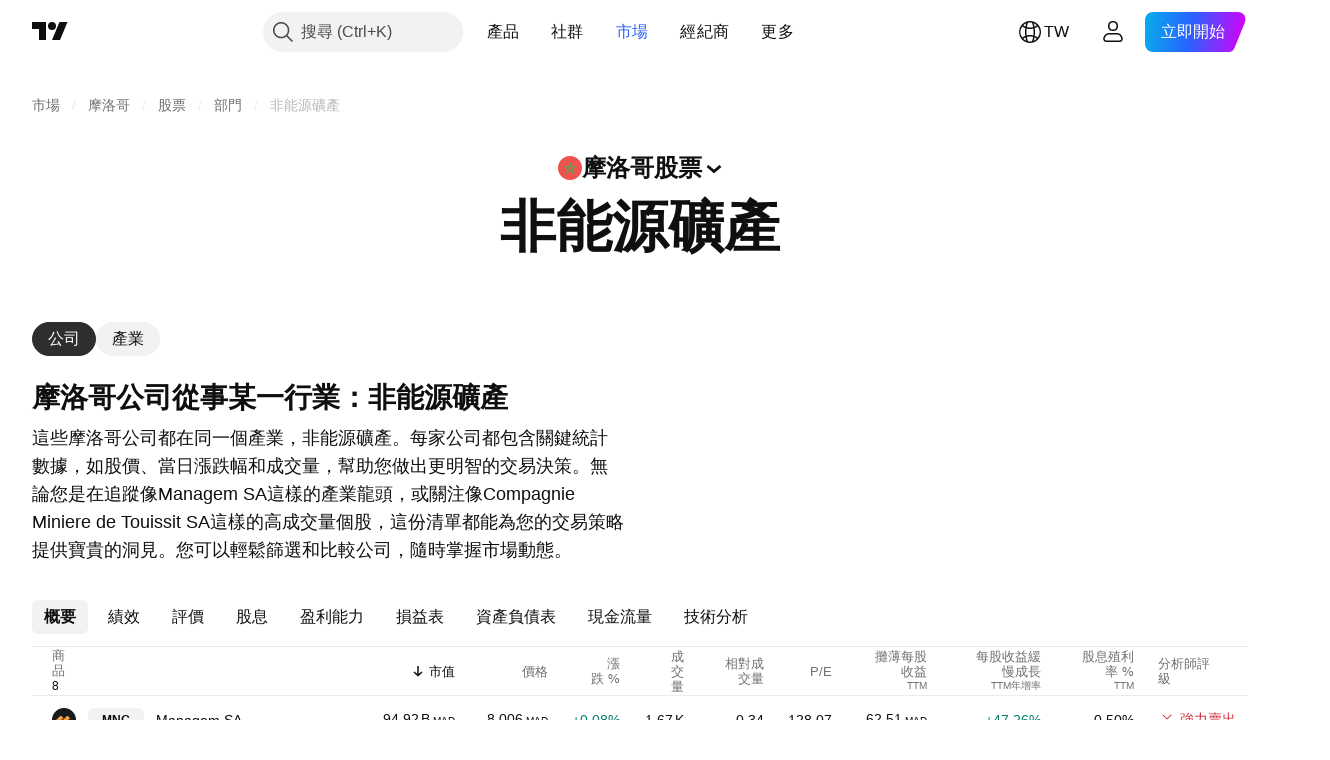

--- FILE ---
content_type: text/css; charset=utf-8
request_url: https://static.tradingview.com/static/bundles/81171.c2c9226daa3d0cb6aa9f.css
body_size: 697
content:
[data-theme=light]{--_0-FecC:var(--color-white);--_1-FecC:var(--color-ripe-red-a200);--_2-FecC:var(--color-ripe-red-500);--_3-FecC:var(--color-tv-blue-a400);--_4-FecC:var(--color-tv-blue-900);--_5-FecC:var(--color-iguana-green-300);--_6-FecC:var(--color-iguana-green-600);--_7-FecC:var(--color-banana-yellow-700);--_8-FecC:var(--color-banana-yellow-900);--_9-FecC:var(--color-grapes-purple-300);--_10-FecC:var(--color-grapes-purple-700);--_11-FecC:var(--color-sky-blue-a400);--_12-FecC:var(--color-sky-blue-a700);--_13-FecC:var(--color-berry-pink-200);--_14-FecC:var(--color-berry-pink-400)}[data-theme=dark]{--_0-FecC:var(--color-cold-gray-900);--_1-FecC:var(--color-ripe-red-a200);--_2-FecC:var(--color-ripe-red-500);--_3-FecC:var(--color-tv-blue-a400);--_4-FecC:var(--color-tv-blue-900);--_5-FecC:var(--color-iguana-green-300);--_6-FecC:var(--color-iguana-green-600);--_7-FecC:var(--color-banana-yellow-700);--_8-FecC:var(--color-banana-yellow-900);--_9-FecC:var(--color-grapes-purple-300);--_10-FecC:var(--color-grapes-purple-700);--_11-FecC:var(--color-sky-blue-a400);--_12-FecC:var(--color-sky-blue-a700);--_13-FecC:var(--color-berry-pink-200);--_14-FecC:var(--color-berry-pink-400)}.wrap-HXzRntFl{display:inline-flex;position:relative}.wrap-HXzRntFl:before{border-radius:50%;content:none;height:100%;left:0;outline:var(--color-tv-blue-500) none 2px;outline-offset:-4px;pointer-events:none;position:absolute;top:0;width:100%}.wrap-HXzRntFl:focus-visible:before{content:"";outline-style:solid}.wrap-HXzRntFl .input-HXzRntFl{cursor:pointer;height:100%;left:0;opacity:0;position:absolute;top:0;width:100%}@media (any-hover:hover){.wrap-HXzRntFl .input-HXzRntFl:hover:not(:checked)+.box-HXzRntFl .hoverDot-HXzRntFl{display:block}}.box-HXzRntFl{height:16px;pointer-events:none;position:relative;width:16px}.box-HXzRntFl.red-HXzRntFl{color:var(--_1-FecC)}@media (any-hover:hover){.box-HXzRntFl.red-HXzRntFl:hover{color:var(--_2-FecC)}}.box-HXzRntFl.blue-HXzRntFl{color:var(--_3-FecC)}@media (any-hover:hover){.box-HXzRntFl.blue-HXzRntFl:hover{color:var(--_4-FecC)}}.box-HXzRntFl.green-HXzRntFl{color:var(--_5-FecC)}@media (any-hover:hover){.box-HXzRntFl.green-HXzRntFl:hover{color:var(--_6-FecC)}}.box-HXzRntFl.orange-HXzRntFl{color:var(--_7-FecC)}@media (any-hover:hover){.box-HXzRntFl.orange-HXzRntFl:hover{color:var(--_8-FecC)}}.box-HXzRntFl.purple-HXzRntFl{color:var(--_9-FecC)}@media (any-hover:hover){.box-HXzRntFl.purple-HXzRntFl:hover{color:var(--_10-FecC)}}.box-HXzRntFl.cyan-HXzRntFl{color:var(--_11-FecC)}@media (any-hover:hover){.box-HXzRntFl.cyan-HXzRntFl:hover{color:var(--_12-FecC)}}.box-HXzRntFl.pink-HXzRntFl{color:var(--_13-FecC)}@media (any-hover:hover){.box-HXzRntFl.pink-HXzRntFl:hover{color:var(--_14-FecC)}}.box-HXzRntFl.large-HXzRntFl{height:24px;width:24px}.pickerDot-HXzRntFl{background-color:currentColor;border-radius:50%;height:100%;width:100%}.hoverDot-HXzRntFl{color:var(--_0-FecC);display:none;opacity:.5}[data-theme=light]{--_0-rc8M:var(--color-white)}[data-theme=dark]{--_0-rc8M:var(--color-cold-gray-650)}.wrapper-xPNB6vOB{padding:10px 10px 10px 6px}.wrapper-xPNB6vOB .selector-xPNB6vOB{align-items:center;background-color:var(--_0-rc8M);border-radius:4px;box-shadow:0 0 6px 0 var(--color-other-shadow-secondary-neutral-light);display:inline-flex;padding:4px;position:relative}.wrapper-xPNB6vOB .selector-xPNB6vOB .arrowLeft-xPNB6vOB{height:12px;left:-12px;overflow:hidden;position:absolute;top:50%;transform:translateY(-50%);width:12px}.wrapper-xPNB6vOB .selector-xPNB6vOB .arrowLeft-xPNB6vOB:after{background:var(--_0-rc8M);box-shadow:0 0 6px 0 var(--color-other-shadow-secondary-neutral-light);content:"";height:12px;left:9px;position:absolute;transform:rotate(45deg);width:12px}.colorSelectButton-xPNB6vOB{padding:4px}.popup-xPNB6vOB{position:fixed;transform:translateY(-50%);z-index:1000}

--- FILE ---
content_type: image/svg+xml
request_url: https://s3-symbol-logo.tradingview.com/miniere-touissit.svg
body_size: 77
content:
<!-- by TradingView --><svg width="18" height="18" viewBox="0 0 18 18" xmlns="http://www.w3.org/2000/svg"><path fill="#F0F3FA" d="M0 0h18v18H0z"/><path d="M9.03 15 6.25 8 14 11.36 9.03 15Z" fill="#7E2924"/><path d="m6.25 8 2.78 7-3.7-4.6c.18-.98.68-2 .92-2.4ZM4 9.2V7.46l1 .42c-.37.6-.54 1.43-.57 1.78L4 9.2ZM14 10.6 7 7.56a9.83 9.83 0 0 1 3.4-3.25L14 10.6ZM8.26 4l2.07.2c-3.02.38-4.64 2.12-5.07 2.94l-.93-.39L8.26 4Z" fill="#A56A66"/></svg>

--- FILE ---
content_type: image/svg+xml
request_url: https://s3-symbol-logo.tradingview.com/rebab-company.svg
body_size: 25
content:
<!-- by TradingView --><svg width="18" height="18" viewBox="0 0 18 18" xmlns="http://www.w3.org/2000/svg"><path fill="#F0F3FA" d="M0 0h18v18H0z"/><path d="M6 14V4h3.44c1.76 0 3.22.92 3.22 3 0 2.1-1.5 3.11-3.25 3.11H6.97V8.5h2.22c.96 0 1.78-.32 1.78-1.5s-.81-1.5-1.79-1.5H7.5V14H6Zm4.73-4.53L13 14h-1.85L8.92 9.47h1.81Z" fill="#2C478E"/></svg>

--- FILE ---
content_type: image/svg+xml
request_url: https://s3-symbol-logo.tradingview.com/zellidja-sa.svg
body_size: 85
content:
<!-- by TradingView --><svg width="18" height="18" viewBox="0 0 18 18" xmlns="http://www.w3.org/2000/svg"><path fill="#F0F3FA" d="M0 0h18v18H0z"/><path d="m9 4 2 3.5L9 11 7 7.5 9 4Z" fill="#C10A24"/><path fill-rule="evenodd" d="m6.61 6.26 2.11 3.87.28-.58.28.57 2.1-3.86.7 1.16L9.31 12H15l-3.62-6-2.1 3.85-.21-.45.52-1.15L9 7.12l-.6 1.13.53 1.15-.22.45L6.62 6 3 12h5.69L5.92 7.42l.7-1.16Zm2.39 3 .45-1.01L9 7.37l-.45.88.45 1Z" fill="#ED9A03"/></svg>

--- FILE ---
content_type: image/svg+xml
request_url: https://s3-symbol-logo.tradingview.com/smi.svg
body_size: 79
content:
<!-- by TradingView --><svg width="18" height="18" viewBox="0 0 18 18" xmlns="http://www.w3.org/2000/svg"><path fill="#181B1E" d="M0 0h18v18H0z"/><path d="M7.23 6.27a1.01 1.01 0 0 0-1.4.02L3.41 8.67c-.55.53-.55 1.4 0 1.93.54.53 1.43.53 1.97 0l2.47-2.42c.1-.13.4-.29.64-.29.19 0 .42.06.51.1L7.23 6.25v.01ZM12.23 6.27a1.01 1.01 0 0 0-1.4.02L8.41 8.67c-.55.53-.55 1.4 0 1.93.54.53 1.43.53 1.97 0l2.47-2.42c.1-.13.4-.29.64-.29.19 0 .42.06.51.1l-1.77-1.73v.01ZM12 10.4c.29.36.8.6 1.37.6.9 0 1.63-.58 1.63-1.3 0-.1-.02-.22-.05-.33-.17-.5-.98-.46-1.45-.1L12 10.4Z" fill="#FD9F2E"/></svg>

--- FILE ---
content_type: image/svg+xml
request_url: https://s3-symbol-logo.tradingview.com/sonasid.svg
body_size: 102
content:
<!-- by TradingView --><svg width="18" height="18" viewBox="0 0 18 18" xmlns="http://www.w3.org/2000/svg"><path fill="#F0F3FA" d="M0 0h18v18H0z"/><circle cx="5" cy="9" r="1" fill="#E96136"/><path d="M13.28 5c.55 0 1.12.09 1.72.3l-.57 1.44c-.43-.15-.8-.2-1.13-.2-.78 0-1.45.27-2.1.89-.64.62-1.18 1.43-1.71 2.2-.43.63-1.05 1.44-1.81 2.1A4.58 4.58 0 0 1 4.75 13c-.58 0-1.17-.14-1.75-.45l.82-1.33c.34.18.65.24.92.24.57 0 1.2-.2 1.83-.76.67-.58 1.2-1.29 1.68-2 .48-.7 1.07-1.56 1.8-2.26A4.7 4.7 0 0 1 13.27 5Z" fill="#E96136"/></svg>

--- FILE ---
content_type: application/javascript; charset=utf-8
request_url: https://static.tradingview.com/static/bundles/zh_TW.79245.2d5178a43ba68714540d.js
body_size: 438
content:
(self.webpackChunktradingview=self.webpackChunktradingview||[]).push([[79245,37117],{860265:e=>{e.exports=["自訂"]},670037:e=>{e.exports=["登入或建立免費帳戶即可查看所有元件"]},121617:e=>{e.exports=["讓我們開始吧"]},927764:e=>{e.exports=["現金流量"]},607332:e=>{e.exports=["在篩選器中創建更多清單"]},449507:e=>{e.exports=["金額"]},984847:e=>{e.exports=["年度"]},852534:e=>{e.exports=["地址"]},245701:e=>{e.exports=["債券特點"]},902524:e=>{e.exports=["資產負債表"]},137260:e=>{e.exports=["股息"]},832349:e=>{e.exports=["延長時段"]},259504:e=>{e.exports=["常見問題"]},133723:e=>{e.exports=["資金流向"]},998652:e=>{e.exports=["控股"]},558462:e=>{e.exports=["損益表"]},15797:e=>{e.exports=["概要"]},620778:e=>{e.exports=["載入更多"]},437117:e=>{e.exports=["更多"]},438746:e=>{e.exports=["NAV表現"]},476822:e=>{e.exports=["沒有商品符合您的條件"]},975594:e=>{e.exports=["安全資訊"]},724936:e=>{e.exports=["顯示定義"]},340307:e=>{e.exports=["每股"]},406122:e=>{e.exports=["盈利能力"]},934673:e=>{e.exports=["季度"]},986016:e=>{e.exports=["評級"]},663886:e=>{e.exports=["風險"]},284634:e=>{e.exports={en:["TTM"]}},411821:e=>{e.exports=["技術分析"]},201884:e=>{e.exports=["評價"]}}]);

--- FILE ---
content_type: application/javascript; charset=utf-8
request_url: https://static.tradingview.com/static/bundles/19913.8517f7f2d1ca958a3a51.js
body_size: 76417
content:
(self.webpackChunktradingview=self.webpackChunktradingview||[]).push([[19913,26606],{20278:e=>{e.exports={main:"main-ysAeZQp3",extraPaddingRight:"extraPaddingRight-ysAeZQp3",middleSlot:"middleSlot-ysAeZQp3",clamp:"clamp-ysAeZQp3",actionButton:"actionButton-ysAeZQp3"}},319780:e=>{e.exports={container:"container-WDZ0PRNh","container-xxsmall":"container-xxsmall-WDZ0PRNh","container-xsmall":"container-xsmall-WDZ0PRNh","container-small":"container-small-WDZ0PRNh","container-medium":"container-medium-WDZ0PRNh","container-large":"container-large-WDZ0PRNh","intent-default":"intent-default-WDZ0PRNh",focused:"focused-WDZ0PRNh",readonly:"readonly-WDZ0PRNh",disabled:"disabled-WDZ0PRNh","with-highlight":"with-highlight-WDZ0PRNh",grouped:"grouped-WDZ0PRNh","adjust-position":"adjust-position-WDZ0PRNh","first-row":"first-row-WDZ0PRNh","first-col":"first-col-WDZ0PRNh",stretch:"stretch-WDZ0PRNh","font-size-medium":"font-size-medium-WDZ0PRNh","font-size-large":"font-size-large-WDZ0PRNh","no-corner-top-left":"no-corner-top-left-WDZ0PRNh","no-corner-top-right":"no-corner-top-right-WDZ0PRNh","no-corner-bottom-right":"no-corner-bottom-right-WDZ0PRNh","no-corner-bottom-left":"no-corner-bottom-left-WDZ0PRNh","size-xxsmall":"size-xxsmall-WDZ0PRNh","size-xsmall":"size-xsmall-WDZ0PRNh","size-small":"size-small-WDZ0PRNh","size-medium":"size-medium-WDZ0PRNh","size-large":"size-large-WDZ0PRNh","intent-success":"intent-success-WDZ0PRNh","intent-warning":"intent-warning-WDZ0PRNh","intent-danger":"intent-danger-WDZ0PRNh","intent-primary":"intent-primary-WDZ0PRNh","border-none":"border-none-WDZ0PRNh","border-thin":"border-thin-WDZ0PRNh","border-thick":"border-thick-WDZ0PRNh",highlight:"highlight-WDZ0PRNh",shown:"shown-WDZ0PRNh"}},872783:e=>{e.exports={"inner-slot":"inner-slot-W53jtLjw",interactive:"interactive-W53jtLjw",icon:"icon-W53jtLjw","inner-middle-slot":"inner-middle-slot-W53jtLjw","before-slot":"before-slot-W53jtLjw","after-slot":"after-slot-W53jtLjw"}},329069:e=>{e.exports={input:"input-RUSovanF","size-xxsmall":"size-xxsmall-RUSovanF","size-xsmall":"size-xsmall-RUSovanF","size-small":"size-small-RUSovanF","size-medium":"size-medium-RUSovanF","size-large":"size-large-RUSovanF","with-start-slot":"with-start-slot-RUSovanF","with-end-slot":"with-end-slot-RUSovanF"}},754012:e=>{e.exports={wrapper:"wrapper-IxbWWcJ6"}},388786:e=>{e.exports={wrapper:"wrapper-s8CtYxJY"}},54556:e=>{e.exports={wrapper:"wrapper-f5AG7ek_"}},26640:e=>{e.exports={wrapper:"wrapper-zdLHyPLq"}},273688:e=>{e.exports={snackbarButton:"snackbarButton-GBq6Mkel"}},333830:e=>{e.exports={close:"close-K7egoXaz"}},871636:e=>{e.exports={snackbarLayer:"snackbarLayer-_MKqWk5g",add:"add-_MKqWk5g",stable:"stable-_MKqWk5g",remove:"remove-_MKqWk5g",empty:"empty-_MKqWk5g"}},437635:e=>{e.exports={box:"box-qmG3ZbAf",middleSlot:"middleSlot-qmG3ZbAf",ensSlot:"ensSlot-qmG3ZbAf",stretch:"stretch-qmG3ZbAf"}},191705:e=>{e.exports={wrapper:"wrapper-BZLCGWlx",buttons:"buttons-BZLCGWlx",colorSelectButton:"colorSelectButton-BZLCGWlx"}},31519:e=>{e.exports={wrap:"wrap-erqqoDve",uiMarker:"uiMarker-erqqoDve",
red:"red-erqqoDve",blue:"blue-erqqoDve",green:"green-erqqoDve",orange:"orange-erqqoDve",purple:"purple-erqqoDve",cyan:"cyan-erqqoDve",pink:"pink-erqqoDve",uiMarker__small:"uiMarker__small-erqqoDve"}},574637:e=>{e.exports={flag:"flag-t3Qyc4SH",flagActive:"flagActive-t3Qyc4SH"}},187475:e=>{e.exports={overlay:"overlay-gZJAyxim",stretch:"stretch-gZJAyxim"}},335523:e=>{e.exports={shadow:"shadow-zuRb9wy5"}},128542:e=>{e.exports={sortDirection:"sortDirection-zKy1OXOg",sortAsc:"sortAsc-zKy1OXOg",hidden:"hidden-zKy1OXOg"}},807816:e=>{e.exports={positive:"positive-YXaj5m4M",negative:"negative-YXaj5m4M",neutral:"neutral-YXaj5m4M"}},153242:e=>{e.exports={positive:"positive-p_QIAEOQ",negative:"negative-p_QIAEOQ",neutral:"neutral-p_QIAEOQ"}},684036:e=>{e.exports={currency:"currency-WyLKdeog"}},828186:e=>{e.exports={link:"link-KcaOqbQP"}},473131:e=>{e.exports={logoWithTextCell:"logoWithTextCell-a8VpuDyP",logo:"logo-a8VpuDyP"}},72623:e=>{e.exports={pattern:"pattern-fcQLcsf5"}},585728:e=>{e.exports={container:"container-ibwgrGVw",ratingIcon:"ratingIcon-ibwgrGVw",strong_buy:"strong_buy-ibwgrGVw",buy:"buy-ibwgrGVw",strong_sell:"strong_sell-ibwgrGVw",sell:"sell-ibwgrGVw",neutral:"neutral-ibwgrGVw"}},187140:e=>{e.exports={button:"button-uIIFjNje"}},135150:e=>{e.exports={link:"link-_25dbr6y"}},733064:e=>{e.exports={cellContainer:"cellContainer-jJCKKwLi",checkIcon:"checkIcon-jJCKKwLi",copyButton:"copyButton-jJCKKwLi"}},191206:e=>{e.exports={container:"container-ptkMbtoM"}},531242:e=>{e.exports={specMark:"specMark-LFaple3g"}},696449:e=>{e.exports={tickerCell:"tickerCell-GrtoTeat",tickerLogo:"tickerLogo-GrtoTeat",tickerName:"tickerName-GrtoTeat",highlightedTickerName:"highlightedTickerName-GrtoTeat",tickerNameBox:"tickerNameBox-GrtoTeat",nonInteractiveTicker:"nonInteractiveTicker-GrtoTeat",tickerDescription:"tickerDescription-GrtoTeat",tickerDescriptionSkeleton:"tickerDescriptionSkeleton-GrtoTeat",withoutTicker:"withoutTicker-GrtoTeat",highlightedTickerDescription:"highlightedTickerDescription-GrtoTeat",noDescriptionMarks:"noDescriptionMarks-GrtoTeat",errorIcon:"errorIcon-GrtoTeat",errorDesc:"errorDesc-GrtoTeat"}},811801:e=>{e.exports={dataMode:"dataMode-FRcSVmGO"}},105196:e=>{e.exports={marksContainer:"marksContainer-doWAzK97"}},329434:e=>{e.exports={tickerLinkCell:"tickerLinkCell-ZOeSlGQR",linkWrapper:"linkWrapper-ZOeSlGQR"}},525154:e=>{e.exports={cell:"cell-RLhfr_y4",center:"center-RLhfr_y4",left:"left-RLhfr_y4",right:"right-RLhfr_y4"}},328804:e=>{e.exports={cellWrapper:"cellWrapper-RfwJ5pFm",left:"left-RfwJ5pFm",right:"right-RfwJ5pFm"}},147801:e=>{e.exports={sortIndicator:"sortIndicator-ptawaZR9",sortIndicatorUp:"sortIndicatorUp-ptawaZR9",sortIndicatorRight:"sortIndicatorRight-ptawaZR9",sortIndicatorLeft:"sortIndicatorLeft-ptawaZR9",activeSortIndicator:"activeSortIndicator-ptawaZR9",unsortableSortIndicator:"unsortableSortIndicator-ptawaZR9"}},46822:e=>{e.exports={tickerCellWrap:"tickerCellWrap-cfjBjL5J",tickerCellWithSearchInput:"tickerCellWithSearchInput-cfjBjL5J",tickerCell:"tickerCell-cfjBjL5J",hidden:"hidden-cfjBjL5J",
tickerCellData:"tickerCellData-cfjBjL5J",withDataMatches:"withDataMatches-cfjBjL5J",tickerCellMatches:"tickerCellMatches-cfjBjL5J",tickerCellMatchesPosition:"tickerCellMatchesPosition-cfjBjL5J",searchButton:"searchButton-cfjBjL5J"}},819381:e=>{e.exports={headCellTitle:"headCellTitle-MSg2GmPp",left:"left-MSg2GmPp",center:"center-MSg2GmPp",right:"right-MSg2GmPp",sortIndicated:"sortIndicated-MSg2GmPp",upperLine:"upperLine-MSg2GmPp",upperLineThreeLine:"upperLineThreeLine-MSg2GmPp",bottomLine:"bottomLine-MSg2GmPp"}},886783:e=>{e.exports={tableHead:"tableHead-RHkwFEqU"}},744494:e=>{e.exports={row:"row-RdUXZpkv"}},250356:e=>{e.exports={icon:"icon-GO2Zl_Bh",input:"input-GO2Zl_Bh"}},172439:e=>{e.exports={table:"table-Ngq2xrcG"}},346973:e=>{e.exports={highlighted:"highlighted-cwp8YRo6"}},419997:(e,t,a)=>{"use strict";a.d(t,{flaggedSymbolColorName:()=>r});var n=a(989191),o=a(444372);function r(e){switch(e){case n.ListColor.Red:return o.t(null,void 0,a(653893));case n.ListColor.Green:return o.t(null,void 0,a(831313));case n.ListColor.Blue:return o.t(null,void 0,a(747414));case n.ListColor.Orange:return o.t(null,void 0,a(721149));case n.ListColor.Purple:return o.t(null,void 0,a(321564));case n.ListColor.Cyan:return o.t(null,void 0,a(84535));case n.ListColor.Pink:return o.t(null,void 0,a(996355))}}},563233:(e,t,a)=>{"use strict";a.d(t,{LabelColorSelector:()=>i});var n=a(50959),o=a(812399),r=a(859457),l=a(191705);class i extends n.PureComponent{constructor(){super(...arguments),this._onChange=e=>{this.props.onChange(e)}}render(){const{value:e}=this.props;return n.createElement("span",{className:l.wrapper},n.createElement("span",{className:l.buttons,onClick:r.preventDefault},n.createElement(o.ColorSelector,{buttonClassName:l.colorSelectButton,value:e,onChange:this._onChange,onSelectedClick:this._onChange})))}}},226223:(e,t,a)=>{"use strict";a.d(t,{SymbolMarker:()=>y,createSymbolMarkerStandalone:()=>_});a(7742);var n=a(126491),o=a(250447),r=a(589828),l=a(825131),i=a(642709),s=a(50959),u=a(444372),c=a(989191),m=a(563233),d=a(996622),g=a(779923),C=a(494966),p=a(345848),h=a(975810),T=a(419997);function b(e,t,n,o){const r=function(e,t,n,o){const r=u.t(null,void 0,a(160589)).format({symbol:(0,C.safeShortName)(t)}),l=e.getSymbolColor(t)||void 0,i={},g=c.LIST_COLORS.map((e=>{const t=new d.Action({actionId:"Watchlist.ChangeFlaggedGroupColor",options:{label:(0,T.flaggedSymbolColorName)(e),onExecute:()=>b(e),checkable:!0,checked:e===l}});return i[e]=t,t})),b=a=>{o(),(0,h.runOrSigninWithFeature)((()=>{n.setColor(a),e.setSymbolsColor([t],n.getColor()),(0,p.trackEvent)("Watchlist","Context menu","Flag"),c.LIST_COLORS.forEach((e=>{i[e].update({checked:e===n.getColor()})}))}),{feature:"flaggedSymbolsColors",source:"Set symbol color"})},y={doNotCloseOnClick:!0};return[new d.Action({actionId:"Watchlist.FlagSymbol",options:{label:r,onExecute:()=>b(n.getColor())}}),new d.Action({actionId:"Watchlist.ChangeFlaggedGroupColor",options:{...y,label:u.t(null,void 0,a(84151)),subItems:g},customActionOptions:{...y,jsxLabel:s.createElement(m.LabelColorSelector,{
value:l,onChange:b})}})]}(e,t,n,o);return null!==e.getSymbolColor(t)&&r.push(function(e,t){return new d.Action({actionId:"Watchlist.UnflagSymbol",options:{label:u.t(null,void 0,a(967047)).format({symbol:(0,C.safeShortName)(t)}),onExecute:()=>{e.setSymbolsColor([t],null),(0,p.trackEvent)("Watchlist","Context menu","Unflag")}}})}(e,t)),r.push(function(e){return new d.Action({actionId:"Watchlist.UnflagAllSymbols",options:{label:u.t(null,void 0,a(429678)),onExecute:()=>{var t;t=()=>{e.clearAllSymbolsColor()},(0,g.showConfirm)({text:u.t(null,void 0,a(173837)),onConfirm:({dialogClose:e})=>{t(),e()}}),(0,p.trackEvent)("Watchlist","Context menu","Unflag all")}}})}(e)),r}class y{constructor(e){this._service=(0,o.getMarkedSymbolsListServiceInstance)(),this._colorManager=new l.ColorManager({context:l.ColorContext.SymbolMarker}),this._classes=[],this._onClick=e=>{e.preventDefault();const t=()=>{const t=b(this._service,this._symbol,this._colorManager,r.PopupColorSelector.hide),a=this._colorManager.getColor(),n={elem:this._uimarker.getElem(),currentColor:a,onSelectColor:this._onSelectColor,actions:t,manager:this._opts.manager,fromKeyboard:e instanceof KeyboardEvent};window.matchMedia(i.DialogBreakpoints.TabletSmall).matches?r.PopupColorSelector.show(n):null===this._color?(r.PopupColorSelector.show(n),this._service.setSymbolsColor([this._symbol],a)):(r.PopupColorSelector.hide(),this._service.setSymbolsColor([this._symbol],null))},a=window.is_authenticated;(0,h.runOrSigninWithFeature)((()=>{a&&(this._opts.onClick?this._opts.onClick(this._symbol,t):t())}),{feature:"flaggedSymbolsColors",source:"Set symbol color"})},this._onSelectColor=e=>{this._colorManager.setColor(e),this._service.setSymbolsColor([this._symbol],this._colorManager.getColor())},this._onDblClick=e=>{e.preventDefault()},this._onChange=()=>{this._setState(this._service.getSymbolColor(this._symbol))},this._opts=e,this._symbol=e.symbol,this._color=e.color||this._service.getSymbolColor(this._symbol),this._uimarker=new n.UiMarker({color:this._color,container:e.container,onClick:this._onClick,onDblClick:this._onDblClick,specialImage:e.specialImage}),e.className&&this.setClassName(e.className),null!==this._color&&this._addActiveClassName(),this._service.onSymbolChange(this._symbol,this._onChange)}updateSubscription(){this._setState(this._service.getSymbolColor(this._symbol))}bindTo(e,t){this._service.offSymbolChange(this._symbol,this._onChange),this._symbol=e,this._uimarker.appendTo(t),this._setState(this._service.getSymbolColor(e)),this._service.onSymbolChange(e,this._onChange)}unbind(){this._service.offSymbolChange(this._symbol,this._onChange),this._uimarker.detach()}getElem(){return this._uimarker.getElem()}isMarked(){return null!==this._color}setClassName(e){this._uimarker.getElem().classList.remove(...this._classes),this._classes=e.split(" ").filter(Boolean),this._uimarker.getElem().classList.add(...this._classes)}destroy(){this.unbind(),delete this._uimarker,delete this._opts}toggle(e){this._onClick(e)}_setState(e){const t=this.isMarked();this._color=e,
null!==this._color?(this._uimarker.setColor(this._color),this._addActiveClassName()):(this._uimarker.removeColor(),this._removeActiveClassName()),void 0!==this._opts.onMarkedChanged&&t!==this.isMarked()&&this._opts.onMarkedChanged()}_addActiveClassName(){this._opts.activeClassName&&this._uimarker.addClass(this._opts.activeClassName)}_removeActiveClassName(){this._opts.activeClassName&&this._uimarker.removeClass(this._opts.activeClassName)}}class v extends y{constructor(e){super(e),this._onInit=()=>{this.updateSubscription()},this._service.onInit(this._onInit)}destroy(){this._service.offInit(this._onInit),super.destroy()}}function _(e){return new v(e)}},126491:(e,t,a)=>{"use strict";a.d(t,{UiMarker:()=>s});var n=a(989191),o=a(778785),r=a(497754),l=a(904799),i=a(31519);class s{constructor(e){this._onClick=e=>{this._opts.onClick&&this._opts.onClick(e)},this._onDblClick=e=>{this._opts.onDblClick&&this._opts.onDblClick(e)},this._container=e.container,this._opts=e,this._elem=this._render(e),this._addEventListeners()}setColor(e){this.removeColor(),this.addClass(i[e])}removeColor(){this._elem.classList.remove(i[n.ListColor.Red],i[n.ListColor.Orange],i[n.ListColor.Purple],i[n.ListColor.Green],i[n.ListColor.Blue],i[n.ListColor.Cyan],i[n.ListColor.Pink])}addClass(e){this._elem.classList.add(e)}removeClass(e){this._elem.classList.remove(e)}getElem(){return this._elem}appendTo(e){this.detach(),this._container=e,this._container.appendChild(this._elem),this._addEventListeners()}detach(){this._removeEventListeners(),this._container&&(this._container.removeChild(this._elem),delete this._container)}_render(e){const t=r(i.uiMarker,{[e.className]:Boolean(e.className),[i[e.color]]:Boolean(e.color)}),a=e.specialImage||l,n=document.createElement("div");return n.className=t,n.innerHTML=a,this._container&&this._container.appendChild(n),n}_addEventListeners(){if(this._opts.onClick){const e=o.mobiletouch?"touchstart":"click";this._elem.addEventListener(e,this._onClick)}this._opts.onDblClick&&this._elem.addEventListener("dblclick",this._onDblClick)}_removeEventListeners(){if(this._opts.onClick){const e=o.mobiletouch?"touchstart":"click";this._elem.removeEventListener(e,this._onClick)}this._opts.onDblClick&&this._elem.removeEventListener("dblclick",this._onDblClick)}}},321384:(e,t,a)=>{"use strict";a.d(t,{MarkedListContextProvider:()=>c,useMarkedListContext:()=>u});var n=a(50959),o=a(891130),r=a(250447),l=a(226223),i=a(296351);const s=n.createContext(null);function u(){return(0,o.useEnsuredContext)(s)}function c(e){const{children:t}=e,{isFlagsDisabled:a}=(0,i.useTableSettingsContext)(),o=(0,n.useMemo)((()=>{if(a)return{markSymbols:()=>{},markedSymbolsListService:null,makeSymbolMarker:e=>new l.SymbolMarker(e)};const e=(0,r.getMarkedSymbolsListServiceInstance)();return{markSymbols:(t,a,n)=>{const o=e.getSymbolColor(t);if(a.length>1&&a.includes(t)){const n=a.filter((e=>e!==t)).map((t=>e.getSymbolColor(t)));if(null!==o&&!n.includes(null))return void e.setSymbolsColor(a,null);e.adjustSymbolsColors(a)}else n()},markedSymbolsListService:e,
makeSymbolMarker:e=>new l.SymbolMarker(e)}}),[a]);return n.createElement(s.Provider,{value:o},t)}s.displayName="MarkedListContext"},374529:(e,t,a)=>{"use strict";a.d(t,{getColoredListTitle:()=>r,getSortByColorComparator:()=>i,makeMarkedListFromRecord:()=>l});var n=a(989191),o=a(444372);function r(e){return{[n.ListColor.Red]:o.t(null,void 0,a(183338)),[n.ListColor.Green]:o.t(null,void 0,a(315600)),[n.ListColor.Orange]:o.t(null,void 0,a(943228)),[n.ListColor.Purple]:o.t(null,void 0,a(418679)),[n.ListColor.Blue]:o.t(null,void 0,a(645480)),[n.ListColor.Cyan]:o.t(null,void 0,a(316867)),[n.ListColor.Pink]:o.t(null,void 0,a(375743))}[e]}function l(e){return{type:"colored",id:e.color,color:e.color,symbols:e.symbols,name:e.name||r(e.color),description:e.description,shared:e.shared,persistedState:e.persistedState}}function i(e){const t=-1===e?-1/0:1/0;return(a,n)=>{const o=s(a,t),r=s(n,t);return o===r?0:e*(o-r)}}function s(e,t){return null===e?t:n.LIST_COLORS.indexOf(e)}},799165:(e,t,a)=>{"use strict";a.d(t,{SnackbarDefault:()=>P});var n=a(50959),o=a(497754),r=a.n(o),l=a(61651),i=a(475015),s=a.n(i),u=a(333830),c=a.n(u);function m(e){const{onClick:t,ariaLabel:a}=e;return n.createElement("button",{onClick:t,className:c().close},n.createElement(l.BlockIcon,{icon:s(),ariaLabel:a}))}var d=a(319796),g=a(437635),C=a.n(g);function p(e){const{children:t,endSection:a,stretch:o=!1}=e;return n.createElement("div",{className:r()(C().box,o&&C().stretch)},n.createElement("div",{className:C().middleSlot},t),a&&n.createElement(n.Fragment,null,n.createElement("div",null,n.createElement(d.Divider,{orientation:"vertical",size:"xsmall"})),n.createElement("div",{className:C().ensSlot},a)))}var h=a(311239),T=a(273688),b=a.n(T);function y(e){const{onClick:t,children:a}=e;return n.createElement(h.SquareButton,{className:b().snackbarButton,size:"xsmall",onClick:t},a)}var v=a(338561),_=a(20278),F=a.n(_);function P(e){const{startSlot:t,children:o,showCloseButton:l,onClose:i,actionButtonLabel:s,onAction:u,stretch:c}=e;return n.createElement(p,{endSection:l?n.createElement(m,{ariaLabel:v.t(null,{context:"action"},a(433334)),onClick:i}):void 0,stretch:c},n.createElement("div",{className:r()(F().main,l&&F().extraPaddingRight)},n.createElement("div",null,t),n.createElement("div",{className:F().middleSlot},n.createElement("div",{className:F().clamp},o)),n.createElement("div",null,s&&n.createElement("div",{className:F().actionButton},n.createElement(y,{onClick:u,children:s})))))}},538890:(e,t,a)=>{"use strict";a.d(t,{ControlSkeleton:()=>y,InputClasses:()=>h});var n=a(50959),o=a(497754),r=a.n(o),l=a(650151),i=a(662929),s=a(8626),u=a(301792),c=a(307754);var m=a(319780),d=a.n(m);function g(e){let t="";return 0!==e&&(1&e&&(t=r()(t,d()["no-corner-top-left"])),2&e&&(t=r()(t,d()["no-corner-top-right"])),4&e&&(t=r()(t,d()["no-corner-bottom-right"])),8&e&&(t=r()(t,d()["no-corner-bottom-left"]))),t}function C(e,t,a,n){
const{removeRoundBorder:o,className:l,intent:i="default",borderStyle:s="thin",size:u,highlight:m,disabled:C,readonly:p,stretch:h,noReadonlyStyles:T,isFocused:b}=e,y=g(o??(0,c.getGroupCellRemoveRoundBorders)(a));return r()(d().container,d()[`container-${u}`],d()[`intent-${i}`],d()[`border-${s}`],u&&d()[`size-${u}`],y,m&&d()["with-highlight"],C&&d().disabled,p&&!T&&d().readonly,b&&d().focused,h&&d().stretch,t&&d().grouped,!n&&d()["adjust-position"],a.isTop&&d()["first-row"],a.isLeft&&d()["first-col"],l)}function p(e,t,a){const{highlight:n,highlightRemoveRoundBorder:o}=e;if(!n)return d().highlight;const l=g(o??(0,c.getGroupCellRemoveRoundBorders)(t));return r()(d().highlight,d().shown,d()[`size-${a}`],l)}const h={FontSizeMedium:(0,l.ensureDefined)(d()["font-size-medium"]),FontSizeLarge:(0,l.ensureDefined)(d()["font-size-large"])},T={passive:!1};function b(e,t){const{style:a,id:o,role:r,onFocus:l,onBlur:c,onMouseOver:m,onMouseOut:d,onMouseDown:g,onMouseUp:h,onKeyDown:b,onClick:y,tabIndex:v,startSlot:_,middleSlot:F,endSlot:P,onWheel:f,onWheelNoPassive:I=null,size:k,tag:M="span",type:S}=e,{isGrouped:w,cellState:A,disablePositionAdjustment:x=!1}=(0,n.useContext)(u.ControlGroupContext),V=function(e,t=null,a){const o=(0,n.useRef)(null),r=(0,n.useRef)(null),l=(0,n.useCallback)((()=>{if(null===o.current||null===r.current)return;const[e,t,a]=r.current;null!==t&&o.current.addEventListener(e,t,a)}),[]),i=(0,n.useCallback)((()=>{if(null===o.current||null===r.current)return;const[e,t,a]=r.current;null!==t&&o.current.removeEventListener(e,t,a)}),[]),s=(0,n.useCallback)((e=>{i(),o.current=e,l()}),[]);return(0,n.useEffect)((()=>(r.current=[e,t,a],l(),i)),[e,t,a]),s}("wheel",I,T),R=M;return n.createElement(R,{type:S,style:a,id:o,role:r,className:C(e,w,A,x),tabIndex:v,ref:(0,i.useMergedRefs)([t,V]),onFocus:l,onBlur:c,onMouseOver:m,onMouseOut:d,onMouseDown:g,onMouseUp:h,onKeyDown:b,onClick:y,onWheel:f,...(0,s.filterDataProps)(e),...(0,s.filterAriaProps)(e)},_,F,P,n.createElement("span",{className:p(e,A,k)}))}b.displayName="ControlSkeleton";const y=n.forwardRef(b)},514420:(e,t,a)=>{"use strict";a.d(t,{AfterSlot:()=>d,BeforeSlot:()=>s,EndSlot:()=>m,MiddleSlot:()=>c,StartSlot:()=>u});var n=a(50959),o=a(497754),r=a.n(o),l=a(872783),i=a.n(l);function s(e){const{className:t,children:a}=e;return n.createElement("span",{className:r()(i()["before-slot"],t)},a)}function u(e){const{className:t,interactive:a=!0,icon:o=!1,children:l}=e;return n.createElement("span",{className:r()(i()["inner-slot"],a&&i().interactive,o&&i().icon,t)},l)}function c(e){const{className:t,children:a}=e;return n.createElement("span",{className:r()(i()["inner-slot"],i()["inner-middle-slot"],t)},a)}function m(e){const{className:t,interactive:a=!0,icon:o=!1,children:l,dataQaId:s}=e;return n.createElement("span",{className:r()(i()["inner-slot"],a&&i().interactive,o&&i().icon,t),"data-qa-id":s},l)}function d(e){const{className:t,children:a,dataQaId:o}=e;return n.createElement("span",{className:r()(i()["after-slot"],t),"data-qa-id":o},a)}},142135:(e,t,a)=>{"use strict";a.d(t,{
Input:()=>n.Input,InputControl:()=>n.InputControl});var n=a(314551)},314551:(e,t,a)=>{"use strict";a.d(t,{Input:()=>y,InputControl:()=>v});var n=a(50959),o=a(497754),r=a.n(o),l=a(89317),i=a(8626),s=a(763341),u=a(151057),c=a(662929),m=a(207357),d=a(405964),g=a(633750),C=a(538890),p=a(514420),h=a(329069),T=a.n(h);function b(e){return!(0,i.isAriaAttribute)(e)&&!(0,i.isDataAttribute)(e)}function y(e){const{id:t,title:a,role:o,tabIndex:s,placeholder:u,name:c,type:m,value:d,defaultValue:g,draggable:h,autoComplete:y,autoFocus:v,autoCapitalize:_,autoCorrect:F,maxLength:P,min:f,max:I,step:k,pattern:M,inputMode:S,onSelect:w,onFocus:A,onBlur:x,onKeyDown:V,onKeyUp:R,onKeyPress:D,onChange:E,onDragStart:L,size:N="small",className:K,inputClassName:O,disabled:B,readonly:Y,containerTabIndex:W,startSlot:$,endSlot:H,reference:G,containerReference:U,onContainerFocus:q,dataQaId:Q,...z}=e,j=(0,i.filterProps)(z,b),Z={...(0,i.filterAriaProps)(z),...(0,i.filterDataProps)(z),id:t,title:a,role:o,tabIndex:s,placeholder:u,name:c,type:m,value:d,defaultValue:g,draggable:h,autoComplete:y,autoFocus:v,autoCapitalize:_,autoCorrect:F,maxLength:P,min:f,max:I,step:k,pattern:M,inputMode:S,onSelect:w,onFocus:A,onBlur:x,onKeyDown:V,onKeyUp:R,onKeyPress:D,onChange:E,onDragStart:L};return n.createElement(C.ControlSkeleton,{...j,disabled:B,readonly:Y,tabIndex:W,className:K,size:N,ref:U,onFocus:q,startSlot:$,middleSlot:n.createElement(p.MiddleSlot,null,n.createElement("input",{...Z,className:r()(T().input,T()[`size-${N}`],O,$&&T()["with-start-slot"],H&&T()["with-end-slot"]),disabled:B,readOnly:Y,ref:G,"data-qa-id":(0,l.dataQaIds)("ui-lib-Input-input",Q?`${Q}-input`:void 0)})),endSlot:H,"data-qa-id":(0,l.dataQaIds)("ui-lib-Input",Q)})}function v(e){e=(0,m.useControl)(e);const{disabled:t,autoSelectOnFocus:a,tabIndex:o=0,onFocus:r,onBlur:l,reference:i,containerReference:C=null,dataQaId:p}=e,h=(0,n.useRef)(null),T=(0,n.useRef)(null),[b,v]=(0,d.useFocus)(),_=t?void 0:b?-1:o,F=t?void 0:b?o:-1,{isMouseDown:P,handleMouseDown:f,handleMouseUp:I}=(0,g.useIsMouseDown)(),k=(0,s.createSafeMulticastEventHandler)(v.onFocus,(function(e){a&&!P.current&&(0,u.selectAllContent)(e.currentTarget)}),r),M=(0,s.createSafeMulticastEventHandler)(v.onBlur,l),S=(0,n.useCallback)((e=>{h.current=e,i&&("function"==typeof i&&i(e),"object"==typeof i&&(i.current=e))}),[h,i]);return n.createElement(y,{...e,isFocused:b,containerTabIndex:_,tabIndex:F,onContainerFocus:function(e){T.current===e.target&&null!==h.current&&h.current.focus()},onFocus:k,onBlur:M,reference:S,containerReference:(0,c.useMergedRefs)([T,C]),onMouseDown:f,onMouseUp:I,dataQaId:p})}},207357:(e,t,a)=>{"use strict";a.d(t,{useControl:()=>r});var n=a(763341),o=a(405964);function r(e){const{onFocus:t,onBlur:a,intent:r,highlight:l,disabled:i}=e,[s,u]=(0,o.useFocus)(void 0,i),c=(0,n.createSafeMulticastEventHandler)(i?void 0:u.onFocus,t),m=(0,n.createSafeMulticastEventHandler)(i?void 0:u.onBlur,a);return{...e,intent:r||(s?"primary":"default"),highlight:l??s,onFocus:c,onBlur:m}}},633750:(e,t,a)=>{"use strict";a.d(t,{useIsMouseDown:()=>o})
;var n=a(50959);function o(){const e=(0,n.useRef)(!1),t=(0,n.useCallback)((()=>{e.current=!0}),[e]),a=(0,n.useCallback)((()=>{e.current=!1}),[e]);return{isMouseDown:e,handleMouseDown:t,handleMouseUp:a}}},567269:(e,t,a)=>{"use strict";a.d(t,{CommonIcon:()=>o});var n=a(50959);const o=n.forwardRef(((e,t)=>{const{className:a,ariaLabel:o,ariaLabelledby:r,title:l,icon:i="",...s}=e,u=s,c=!(!o&&!r);return n.createElement("span",{"aria-label":o,"aria-labelledby":r,"aria-hidden":!c,ref:t,role:"img",dangerouslySetInnerHTML:{__html:i},className:a,title:l,...u})}))},742557:(e,t,a)=>{"use strict";a.d(t,{SkeletonRectangle:()=>s});var n=a(50959),o=a(497754),r=a.n(o),l=a(54556),i=a.n(l);function s(e){const{className:t,style:a,width:o,height:l}=e;return n.createElement("div",{className:r()(i().wrapper,t),style:{width:o,height:l,...a}})}},275016:(e,t,a)=>{"use strict";a.d(t,{Skeleton:()=>T});var n=a(50959),o=a(497754),r=a.n(o),l=a(388786),i=a.n(l);var s=a(754012),u=a.n(s);const c=24;var m=a(26640),d=a.n(m);const g=42;var C=a(742557),p=a(893996),h=a.n(p);class T extends n.PureComponent{render(){const{children:e,className:t,animated:a=!0,inputRef:o}=this.props;return n.createElement("div",{ref:o,className:r()(h().wrapper,a&&h().animated,t)},e)}}T.Container=function(e){const{className:t,style:a,children:o}=e;return n.createElement("div",{className:r()(i().wrapper,t),style:a},o)},T.Circle=function(e){const{className:t,style:a,size:o=c}=e;return n.createElement("div",{className:r()(u().wrapper,t),style:{height:o,width:o,...a}})},T.Square=function(e){const{className:t,style:a,size:o=g}=e;return n.createElement("div",{className:r()(d().wrapper,t),style:{width:o,height:o,...a}})},T.Rectangle=C.SkeletonRectangle},151057:(e,t,a)=>{"use strict";function n(e){null!==e&&e.setSelectionRange(0,e.value.length)}a.d(t,{selectAllContent:()=>n})},10172:(e,t,a)=>{"use strict";a.d(t,{isAsciiOnly:()=>o,matchAll:()=>l,regexpEscape:()=>r});const n=/^[\u0000-\u007f]*$/;function o(e){return n.test(e)}function r(e){return e.replace(/[!-/[-^{-}?]/g,"\\$&")}function l(e,t){const a=[];let n=t.exec(e);for(;null!==n;)a.push(n),n=t.exec(e);return a}},591837:(e,t,a)=>{"use strict";a.d(t,{getMetaInfo:()=>i});var n=a(954912),o=a(438874),r=a(250378),l=a(685503);function i(e,t,a,i,s,u,c){const m=new URL((0,o.getBackendUrl)(t)+"metainfo");c&&m.searchParams.append("label-product",c);const d=JSON.stringify({columns:a,markets:t,filter:i,filter2:s,...u&&{price_conversion:u}});return(0,n.fetch)(m.toString(),{signal:e,method:"POST",body:d,credentials:"include",headers:{Accept:"application/json"}}).then((e=>{if(400===e.status){const{status:t,statusText:a}=e;return e.json().then((e=>{const n=e.error;throw new r.BadRequestErrorResponse({status:t,statusText:a,error:n})}))}if(e.ok)return e.json().then((e=>e));throw new l.HttpErrorResponse(e)}))}},5717:(e,t,a)=>{"use strict";a.d(t,{isScanColumnValueInvalid:()=>o});const n=new Set([void 0,null]);function o(e){return Array.isArray(e)?0===e.length||e.every((e=>""===e)):n.has(e)}},853436:(e,t,a)=>{"use strict";a.d(t,{
columnsConfigManager:()=>o})
;const n=JSON.parse('{"viewProps":{"Currency":{"args":["type","typeSpecs","currency"]},"ColoredCurrency":{"args":["type","typeSpecs","currency"]},"Pattern":{"args":["Candle.3BlackCrows","Candle.3WhiteSoldiers","Candle.AbandonedBaby.Bearish","Candle.AbandonedBaby.Bullish","Candle.Doji","Candle.Doji.Dragonfly","Candle.Doji.Gravestone","Candle.Engulfing.Bearish","Candle.Engulfing.Bullish","Candle.EveningStar","Candle.Hammer","Candle.HangingMan","Candle.Harami.Bearish","Candle.Harami.Bullish","Candle.InvertedHammer","Candle.Kicking.Bearish","Candle.Kicking.Bullish","Candle.LongShadow.Lower","Candle.LongShadow.Upper","Candle.Marubozu.Black","Candle.Marubozu.White","Candle.MorningStar","Candle.ShootingStar","Candle.SpinningTop.Black","Candle.SpinningTop.White","Candle.TriStar.Bearish","Candle.TriStar.Bullish"]},"SymbolLink":{"args":["proName"]},"Link":{"args":["market","columnKey"]},"Value":{"args":[]},"ColoredValue":{"args":[]},"LogoWithText":{"args":["logoID"]},"Text":{"args":[]},"TextList":{"args":[]},"Date":{"args":[]},"Ticker":{"args":["description","logoID","updateMode","type","typeSpecs"]},"TickerUniversal":{"args":[]},"TickerLinkUniversal":{"args":[]},"TickerLink":{"args":["market"]},"Rating":{"args":["name"]}},"dataFormatters":{"PriceFormatter":{"args":[]},"PriceFormatterSign4":{"args":[]},"CustomPriceFormatter":{"args":["pricescale","minmov","fractional","minmove2"]},"PercentageFormatter":{"args":[]},"PercentageFormatterSign3":{"args":[]},"CustomPercentageFormatter":{"args":["pricescale","minmov","fractional","minmove2"]},"TimeToMaturityFormatter":{"args":[]},"VolumeFormatter":{"args":[]},"UnixToIsoDateFormatter":{"args":[]},"ScannerDateToIsoDateFormatter":{"args":[]},"UnixToDateTimeFormatter":{"args":[]}},"columns":{"AccruedCouponInterest":{"viewKey":"Currency","columnAlignment":"right","dataFormatter":"PriceFormatter","solutionId":43000729587,"isSortable":true},"ActiveContributors":{"viewKey":"Value","columnAlignment":"right","dataFormatter":"VolumeFormatter","solutionId":43000739599,"isSortable":true},"ActivePosts":{"viewKey":"Value","columnAlignment":"right","dataFormatter":"VolumeFormatter","solutionId":43000739601,"isSortable":true},"AnalystRating":{"viewKey":"Rating","columnAlignment":"left","dataFormatter":null,"solutionId":43000747299,"isSortable":true},"AwesomeOscillator":{"viewKey":"Value","columnAlignment":"right","dataFormatter":"CustomPriceFormatter","solutionId":43000501826,"isSortable":true},"AddressesWithBalance":{"viewKey":"Value","columnAlignment":"right","dataFormatter":"VolumeFormatter","solutionId":43000703303,"isSortable":true},"AverageDirectionalIndex":{"viewKey":"Value","columnAlignment":"right","dataFormatter":"PriceFormatter","solutionId":43000589099,"isSortable":true},"AltRank":{"viewKey":"Value","columnAlignment":"right","dataFormatter":"VolumeFormatter","solutionId":43000739592,"isSortable":true},"AltmanZScore":{"viewKey":"Value","columnAlignment":"right","dataFormatter":"PriceFormatter","solutionId":43000597092,"isSortable":true},"AmountOutstandingRatio":{"viewKey":"Value","columnAlignment":"right","dataFormatter":null,"solutionId":43000728397,"isSortable":true},"Aroon":{"viewKey":"Value","columnAlignment":"right","dataFormatter":"PercentageFormatter","solutionId":43000501801,"isSortable":true},"AssetClass":{"viewKey":"Text","columnAlignment":"left","dataFormatter":null,"solutionId":43000717788,"isSortable":true},"AssetsTurnover":{"viewKey":"Value","columnAlignment":"right","dataFormatter":"PriceFormatter","solutionId":43000597022,"isSortable":true},"Ask":{"viewKey":"Currency","columnAlignment":"right","dataFormatter":"CustomPriceFormatter","solutionId":null,"isSortable":true},"AssetsToEquityRatio":{"viewKey":"Value","columnAlignment":"right","dataFormatter":"PriceFormatter","solutionId":43000734788,"isSortable":true},"AssetsUnderManagement":{"viewKey":"Currency","columnAlignment":"right","dataFormatter":"VolumeFormatter","solutionId":43000710894,"isSortable":true},"AumPerformance":{"viewKey":"ColoredValue","columnAlignment":"right","dataFormatter":"PercentageFormatter","solutionId":43000723198,"isSortable":true},"AverageVolume":{"viewKey":"Value","columnAlignment":"right","dataFormatter":"VolumeFormatter","solutionId":43000745917,"isSortable":true},"AverageVolumeCex":{"viewKey":"Value","columnAlignment":"right","dataFormatter":"VolumeFormatter","solutionId":43000745917,"isSortable":true},"AverageDailyRange":{"viewKey":"Value","columnAlignment":"right","dataFormatter":"CustomPriceFormatter","solutionId":null,"isSortable":true},"AverageDayRangePercent":{"viewKey":"Value","columnAlignment":"right","dataFormatter":"PercentageFormatter","solutionId":43000734653,"isSortable":true},"AverageTrueRange":{"viewKey":"Value","columnAlignment":"right","dataFormatter":"CustomPriceFormatter","solutionId":null,"isSortable":true},"AverageTrueRangePercent":{"viewKey":"Value","columnAlignment":"right","dataFormatter":"PercentageFormatter","solutionId":43000734653,"isSortable":true},"BollingerBands":{"viewKey":"Value","columnAlignment":"right","dataFormatter":"CustomPriceFormatter","solutionId":43000501840,"isSortable":true},"BBPower":{"viewKey":"Value","columnAlignment":"right","dataFormatter":"CustomPriceFormatter","solutionId":null,"isSortable":true},"BaseCurrency":{"viewKey":"None","columnAlignment":"right","dataFormatter":null,"solutionId":43000752914,"isSortable":false},"BasicElements":{"viewKey":"Value","columnAlignment":"right","dataFormatter":null,"solutionId":null,"isSortable":true},"BasicEps":{"viewKey":"Currency","columnAlignment":"right","dataFormatter":"PriceFormatter","solutionId":43000563520,"isSortable":true},"Beta":{"viewKey":"Value","columnAlignment":"right","dataFormatter":"PriceFormatter","solutionId":null,"isSortable":true},"Bid":{"viewKey":"Currency","columnAlignment":"right","dataFormatter":"CustomPriceFormatter","solutionId":null,"isSortable":true},"Blockchain":{"viewKey":"LogoWithText","columnAlignment":"left","dataFormatter":null,"solutionId":43000753244,"isSortable":true},"BondAsk":{"viewKey":"Value","columnAlignment":"right","dataFormatter":"PercentageFormatter","solutionId":43000742704,"isSortable":true},"BondAskNet":{"viewKey":"Currency","columnAlignment":"right","dataFormatter":"PriceFormatter","solutionId":43000742703,"isSortable":true},"BondBid":{"viewKey":"Value","columnAlignment":"right","dataFormatter":"PercentageFormatter","solutionId":43000742702,"isSortable":true},"BondBidAskSpread":{"viewKey":"Value","columnAlignment":"right","dataFormatter":"PercentageFormatter","solutionId":43000742705,"isSortable":true},"BondBidNet":{"viewKey":"Currency","columnAlignment":"right","dataFormatter":"PriceFormatter","solutionId":43000742701,"isSortable":true},"BondClose":{"viewKey":"Value","columnAlignment":"right","dataFormatter":"PercentageFormatter","solutionId":null,"isSortable":true},"BondCloseNet":{"viewKey":"Currency","columnAlignment":"right","dataFormatter":"PriceFormatter","solutionId":null,"isSortable":true},"BondChangeAbs":{"viewKey":"ColoredCurrency","columnAlignment":"right","dataFormatter":"CustomPriceFormatter","solutionId":null,"isSortable":true},"BondIssuer":{"viewKey":"SymbolLink","columnAlignment":"left","dataFormatter":null,"solutionId":43000729603,"isSortable":true},"BondIssuerType":{"viewKey":"Text","columnAlignment":"left","dataFormatter":null,"solutionId":43000729604,"isSortable":true},"BondPrice":{"viewKey":"Currency","columnAlignment":"right","dataFormatter":"CustomPriceFormatter","solutionId":null,"isSortable":true},"BondYield":{"viewKey":"Value","columnAlignment":"right","dataFormatter":"CustomPercentageFormatter","solutionId":null,"isSortable":true},"BuybackYield":{"viewKey":"Value","columnAlignment":"right","dataFormatter":"PercentageFormatter","solutionId":43000597088,"isSortable":true},"BuysDex":{"viewKey":"Value","columnAlignment":"right","dataFormatter":"VolumeFormatter","solutionId":43000753240,"isSortable":true},"BuyVolumeDex":{"viewKey":"Currency","columnAlignment":"right","dataFormatter":"VolumeFormatter","solutionId":43000753242,"isSortable":true},"CallNextDate":{"viewKey":"Date","columnAlignment":"right","dataFormatter":"UnixToIsoDateFormatter","solutionId":43000728519,"isSortable":true},"CallFrequency":{"viewKey":"Text","columnAlignment":"left","dataFormatter":null,"solutionId":43000737703,"isSortable":true},"CallNextPrice":{"viewKey":"Value","columnAlignment":"right","dataFormatter":"PercentageFormatter","solutionId":43000737705,"isSortable":true},"CommodityChannelIndex":{"viewKey":"Value","columnAlignment":"right","dataFormatter":"PriceFormatter","solutionId":43000502001,"isSortable":true},"CapexGrowth":{"viewKey":"ColoredValue","columnAlignment":"right","dataFormatter":"PercentageFormatter","solutionId":43000734806,"isSortable":true},"CapitalExpenditures":{"viewKey":"Currency","columnAlignment":"right","dataFormatter":"VolumeFormatter","solutionId":43000564166,"isSortable":true},"CashDividendCoverageRatio":{"viewKey":"Value","columnAlignment":"right","dataFormatter":"PriceFormatter","solutionId":43000734793,"isSortable":true},"CashFromFinancing":{"viewKey":"Currency","columnAlignment":"right","dataFormatter":"VolumeFormatter","solutionId":43000553629,"isSortable":true},"CashFromInvesting":{"viewKey":"Currency","columnAlignment":"right","dataFormatter":"VolumeFormatter","solutionId":43000553628,"isSortable":true},"CashFromOperating":{"viewKey":"Currency","columnAlignment":"right","dataFormatter":"VolumeFormatter","solutionId":43000553627,"isSortable":true},"CashNEquivalents":{"viewKey":"Currency","columnAlignment":"right","dataFormatter":"VolumeFormatter","solutionId":43000563709,"isSortable":true},"CashNShortTermInvest":{"viewKey":"Currency","columnAlignment":"right","dataFormatter":"VolumeFormatter","solutionId":43000563702,"isSortable":true},"CashRatio":{"viewKey":"Value","columnAlignment":"right","dataFormatter":"PriceFormatter","solutionId":43000734957,"isSortable":true},"CashToDebt":{"viewKey":"Value","columnAlignment":"right","dataFormatter":"PriceFormatter","solutionId":43000597023,"isSortable":true},"ChaikinMoneyFlow":{"viewKey":"Value","columnAlignment":"right","dataFormatter":"PriceFormatter","solutionId":43000501974,"isSortable":true},"Change":{"viewKey":"ColoredValue","columnAlignment":"right","dataFormatter":"PercentageFormatter","solutionId":43000635852,"isSortable":true},"ChangeCrypto":{"viewKey":"ColoredValue","columnAlignment":"right","dataFormatter":"PercentageFormatter","solutionId":43000635852,"isSortable":true},"ChangeAbs":{"viewKey":"ColoredCurrency","columnAlignment":"right","dataFormatter":"CustomPriceFormatter","solutionId":43000635852,"isSortable":true},"ChangeFromOpen":{"viewKey":"ColoredValue","columnAlignment":"right","dataFormatter":"PercentageFormatter","solutionId":43000635852,"isSortable":true},"ChangeFromOpenAbs":{"viewKey":"ColoredCurrency","columnAlignment":"right","dataFormatter":"CustomPriceFormatter","solutionId":43000635852,"isSortable":true},"Conversion":{"viewKey":"Text","columnAlignment":"left","dataFormatter":null,"solutionId":43000728511,"isSortable":true},"ContinuousDivPayout":{"viewKey":"Value","columnAlignment":"right","dataFormatter":null,"solutionId":43000734824,"isSortable":true},"ContinuousDivGrowth":{"viewKey":"Value","columnAlignment":"right","dataFormatter":null,"solutionId":43000734823,"isSortable":true},"Country":{"viewKey":"LogoWithText","columnAlignment":"left","dataFormatter":null,"solutionId":43000754102,"isSortable":true},"Coupon":{"viewKey":"Value","columnAlignment":"right","dataFormatter":"PercentageFormatterSign3","solutionId":null,"isSortable":true},"CouponCurrency":{"viewKey":"Text","columnAlignment":"left","dataFormatter":null,"solutionId":43000753338,"isSortable":true},"CouponChange":{"viewKey":"Text","columnAlignment":"left","dataFormatter":null,"solutionId":43000729598,"isSortable":true},"CouponExdateGap":{"viewKey":"Text","columnAlignment":"left","dataFormatter":null,"solutionId":43000735422,"isSortable":true},"CouponDateNext":{"viewKey":"Date","columnAlignment":"right","dataFormatter":"UnixToIsoDateFormatter","solutionId":43000729608,"isSortable":true},"CouponDaycountBasis":{"viewKey":"Text","columnAlignment":"left","dataFormatter":null,"solutionId":43000729597,"isSortable":true},"CouponNextResetDate":{"viewKey":"Date","columnAlignment":"right","dataFormatter":"UnixToIsoDateFormatter","solutionId":43000729609,"isSortable":true},"CouponFrequency":{"viewKey":"Text","columnAlignment":"left","dataFormatter":null,"solutionId":43000728405,"isSortable":true},"CouponLink":{"viewKey":"Text","columnAlignment":"left","dataFormatter":null,"solutionId":43000729588,"isSortable":true},"CouponPaymentDateType":{"viewKey":"Text","columnAlignment":"left","dataFormatter":null,"solutionId":43000729591,"isSortable":true},"CouponResetFrequency":{"viewKey":"Text","columnAlignment":"left","dataFormatter":null,"solutionId":43000729592,"isSortable":true},"CouponType":{"viewKey":"Text","columnAlignment":"left","dataFormatter":null,"solutionId":43000728401,"isSortable":true},"CouponUnderlyingIndex":{"viewKey":"Text","columnAlignment":"left","dataFormatter":null,"solutionId":43000729593,"isSortable":true},"Covenant":{"viewKey":"Text","columnAlignment":"left","dataFormatter":null,"solutionId":43000729595,"isSortable":true},"CreditEnhancementStatus":{"viewKey":"Text","columnAlignment":"left","dataFormatter":null,"solutionId":43000728527,"isSortable":true},"CreatedContributors":{"viewKey":"Value","columnAlignment":"right","dataFormatter":"VolumeFormatter","solutionId":43000739599,"isSortable":true},"CreatedPosts":{"viewKey":"Value","columnAlignment":"right","dataFormatter":"VolumeFormatter","solutionId":43000739601,"isSortable":true},"CreditEnhancement":{"viewKey":"Text","columnAlignment":"left","dataFormatter":null,"solutionId":43000728530,"isSortable":true},"CreditParent":{"viewKey":"SymbolLink","columnAlignment":"left","dataFormatter":null,"solutionId":43000728526,"isSortable":true},"CurrentCoupon":{"viewKey":"Value","columnAlignment":"right","dataFormatter":"PercentageFormatterSign3","solutionId":43000728401,"isSortable":true},"CurrentCouponType":{"viewKey":"Text","columnAlignment":"left","dataFormatter":null,"solutionId":43000728403,"isSortable":true},"CryptoBlockchainEcosystems":{"viewKey":"TextList","columnAlignment":"left","dataFormatter":null,"solutionId":43000747927,"isSortable":false},"CryptoCategory":{"viewKey":"TextList","columnAlignment":"left","dataFormatter":null,"solutionId":43000706863,"isSortable":false},"CryptoConsensusAlgorithms":{"viewKey":"TextList","columnAlignment":"left","dataFormatter":null,"solutionId":43000747929,"isSortable":false},"CurrencyHedged":{"viewKey":"Text","columnAlignment":"left","dataFormatter":null,"solutionId":43000720268,"isSortable":true},"CurrentRatio":{"viewKey":"Value","columnAlignment":"right","dataFormatter":"PriceFormatter","solutionId":43000597051,"isSortable":true},"CurrentYield":{"viewKey":"Value","columnAlignment":"right","dataFormatter":"PercentageFormatter","solutionId":43000730584,"isSortable":true},"LastTradeTime":{"viewKey":"None","columnAlignment":"right","dataFormatter":null,"solutionId":43000753164,"isSortable":false},"DailyActiveAddresses":{"viewKey":"Value","columnAlignment":"right","dataFormatter":"VolumeFormatter","solutionId":43000703304,"isSortable":true},"DebtToAssets":{"viewKey":"Value","columnAlignment":"right","dataFormatter":"PriceFormatter","solutionId":43000597031,"isSortable":true},"DebtToEbitda":{"viewKey":"Value","columnAlignment":"right","dataFormatter":"PriceFormatter","solutionId":43000597032,"isSortable":true},"DebtToEquityRatio":{"viewKey":"Value","columnAlignment":"right","dataFormatter":"PriceFormatter","solutionId":43000597078,"isSortable":true},"DebtToRevenueRatio":{"viewKey":"Value","columnAlignment":"right","dataFormatter":"PriceFormatter","solutionId":43000597033,"isSortable":true},"DebtType":{"viewKey":"Text","columnAlignment":"left","dataFormatter":null,"solutionId":43000728507,"isSortable":true},"DeepestHistory":{"viewKey":"None","columnAlignment":"right","dataFormatter":null,"solutionId":43000766326,"isSortable":false},"DerivativeHoldings":{"viewKey":"Text","columnAlignment":"left","dataFormatter":null,"solutionId":43000720270,"isSortable":true},"DirectionalMovementIndex":{"viewKey":"Value","columnAlignment":"right","dataFormatter":"PriceFormatter","solutionId":43000502250,"isSortable":true},"DiscountToPremiumToNav":{"viewKey":"ColoredValue","columnAlignment":"right","dataFormatter":"PercentageFormatter","solutionId":43000710895,"isSortable":true},"DividendsFrequency":{"viewKey":"Text","columnAlignment":"left","dataFormatter":null,"solutionId":43000720271,"isSortable":true},"DividendsPaid":{"viewKey":"Currency","columnAlignment":"right","dataFormatter":"VolumeFormatter","solutionId":43000564185,"isSortable":true},"DividendPayoutRatio":{"viewKey":"Value","columnAlignment":"right","dataFormatter":"PercentageFormatter","solutionId":43000597738,"isSortable":true},"DividendTreatment":{"viewKey":"Text","columnAlignment":"left","dataFormatter":null,"solutionId":43000720269,"isSortable":true},"DividendsPerShare":{"viewKey":"Currency","columnAlignment":"right","dataFormatter":"PriceFormatter","solutionId":43000670334,"isSortable":true},"DividendsPerShareGrowth":{"viewKey":"ColoredValue","columnAlignment":"right","dataFormatter":"PercentageFormatter","solutionId":43000734974,"isSortable":true},"DividendsYieldForward":{"viewKey":"Value","columnAlignment":"right","dataFormatter":"PercentageFormatter","solutionId":43000723197,"isSortable":true},"DividendsYield":{"viewKey":"Value","columnAlignment":"right","dataFormatter":"PercentageFormatter","solutionId":43000597817,"isSortable":true},"DonchianChannels":{"viewKey":"Value","columnAlignment":"right","dataFormatter":"CustomPriceFormatter","solutionId":43000502253,"isSortable":true},"DurationType":{"viewKey":"Text","columnAlignment":"left","dataFormatter":null,"solutionId":43000728407,"isSortable":true},"EarningsRecent":{"viewKey":"Date","columnAlignment":"right","dataFormatter":"UnixToIsoDateFormatter","solutionId":43000734922,"isSortable":true},"EarningsUpcoming":{"viewKey":"Date","columnAlignment":"right","dataFormatter":"UnixToIsoDateFormatter","solutionId":43000734922,"isSortable":true},"EarningsYield":{"viewKey":"Value","columnAlignment":"right","dataFormatter":"PercentageFormatter","solutionId":43000597010,"isSortable":true},"Ebitda":{"viewKey":"Currency","columnAlignment":"right","dataFormatter":"VolumeFormatter","solutionId":43000553610,"isSortable":true},"EbitdaInterestCoverage":{"viewKey":"Value","columnAlignment":"right","dataFormatter":"PriceFormatter","solutionId":43000734816,"isSortable":true},"EbitdaLessCapexInterestCoverage":{"viewKey":"Value","columnAlignment":"right","dataFormatter":"PriceFormatter","solutionId":43000734817,"isSortable":true},"EbitdaGrowth":{"viewKey":"ColoredValue","columnAlignment":"right","dataFormatter":"PercentageFormatter","solutionId":43000734968,"isSortable":true},"EbitdaPerEmployee":{"viewKey":"Currency","columnAlignment":"right","dataFormatter":"VolumeFormatter","solutionId":43000734962,"isSortable":true},"EBITDAMargin":{"viewKey":"Value","columnAlignment":"right","dataFormatter":"PercentageFormatter","solutionId":43000597075,"isSortable":true},"EquityToAsset":{"viewKey":"Value","columnAlignment":"right","dataFormatter":"PriceFormatter","solutionId":43000597035,"isSortable":true},"Elements":{"viewKey":"Value","columnAlignment":"right","dataFormatter":null,"solutionId":null,"isSortable":true},"Engagements":{"viewKey":"Value","columnAlignment":"right","dataFormatter":"VolumeFormatter","solutionId":43000739598,"isSortable":true},"EpsDiluted":{"viewKey":"Currency","columnAlignment":"right","dataFormatter":"PriceFormatter","solutionId":43000553616,"isSortable":true},"EpsDilutedGrowth":{"viewKey":"ColoredValue","columnAlignment":"right","dataFormatter":"PercentageFormatter","solutionId":43000734975,"isSortable":true},"EpsForecast":{"viewKey":"Currency","columnAlignment":"right","dataFormatter":"PriceFormatter","solutionId":43000597066,"isSortable":true},"Ev":{"viewKey":"Currency","columnAlignment":"right","dataFormatter":"VolumeFormatter","solutionId":43000597077,"isSortable":true},"EvToEbit":{"viewKey":"Value","columnAlignment":"right","dataFormatter":"PriceFormatter","solutionId":43000597063,"isSortable":true},"EvToEbitda":{"viewKey":"Value","columnAlignment":"right","dataFormatter":"PriceFormatter","solutionId":43000597064,"isSortable":true},"EvToFreeCashFlow":{"viewKey":"Value","columnAlignment":"right","dataFormatter":"PriceFormatter","solutionId":43000734825,"isSortable":true},"EvToGrossProfit":{"viewKey":"Value","columnAlignment":"right","dataFormatter":"PriceFormatter","solutionId":43000734826,"isSortable":true},"EvToRevenue":{"viewKey":"Value","columnAlignment":"right","dataFormatter":"PriceFormatter","solutionId":43000597065,"isSortable":true},"Exchange":{"viewKey":"LogoWithText","columnAlignment":"left","dataFormatter":null,"solutionId":43000753166,"isSortable":true},"ExchangeWithLogo":{"viewKey":"LogoWithText","columnAlignment":"left","dataFormatter":null,"solutionId":43000753166,"isSortable":true},"ExpenseRatio":{"viewKey":"Value","columnAlignment":"right","dataFormatter":"PercentageFormatter","solutionId":null,"isSortable":true},"Expiration":{"viewKey":"Value","columnAlignment":"right","dataFormatter":"ScannerDateToIsoDateFormatter","solutionId":null,"isSortable":true},"FaceValue":{"viewKey":"Currency","columnAlignment":"right","dataFormatter":"PriceFormatter","solutionId":43000728399,"isSortable":true},"Figi":{"viewKey":"Text","columnAlignment":"left","dataFormatter":null,"solutionId":43000734977,"isSortable":true},"FiscalPeriodEndDate":{"viewKey":"Date","columnAlignment":"right","dataFormatter":"UnixToIsoDateFormatter","solutionId":null,"isSortable":true},"FixedAssetsTurnover":{"viewKey":"Value","columnAlignment":"right","dataFormatter":"PriceFormatter","solutionId":43000734822,"isSortable":true},"FullyDilutedValuation":{"viewKey":"Currency","columnAlignment":"right","dataFormatter":"VolumeFormatter","solutionId":43000753243,"isSortable":true},"FloatShares":{"viewKey":"Value","columnAlignment":"right","dataFormatter":"PercentageFormatter","solutionId":null,"isSortable":true},"FreeCashFlow":{"viewKey":"Currency","columnAlignment":"right","dataFormatter":"VolumeFormatter","solutionId":43000553630,"isSortable":true},"FreeCashFlowGrowth":{"viewKey":"ColoredValue","columnAlignment":"right","dataFormatter":"PercentageFormatter","solutionId":43000734969,"isSortable":true},"FreeCashFlowMargin":{"viewKey":"Value","columnAlignment":"right","dataFormatter":"PercentageFormatter","solutionId":43000597813,"isSortable":true},"FreeCashFlowPerEmployee":{"viewKey":"Currency","columnAlignment":"right","dataFormatter":"VolumeFormatter","solutionId":43000734963,"isSortable":true},"FScore":{"viewKey":"Value","columnAlignment":"right","dataFormatter":"PriceFormatter","solutionId":43000597734,"isSortable":true},"ForwardPriceToEarnings":{"viewKey":"Value","columnAlignment":"right","dataFormatter":"PriceFormatter","solutionId":43000734827,"isSortable":true},"FundFlows":{"viewKey":"ColoredCurrency","columnAlignment":"right","dataFormatter":"VolumeFormatter","solutionId":43000714682,"isSortable":true},"GalaxyScore":{"viewKey":"Value","columnAlignment":"right","dataFormatter":"VolumeFormatter","solutionId":43000739595,"isSortable":true},"RedemptionAmount":{"viewKey":"Value","columnAlignment":"right","dataFormatter":"PercentageFormatter","solutionId":43000729599,"isSortable":true},"Gap":{"viewKey":"ColoredValue","columnAlignment":"right","dataFormatter":"PercentageFormatter","solutionId":43000635852,"isSortable":true},"Goodwill":{"viewKey":"Currency","columnAlignment":"right","dataFormatter":"VolumeFormatter","solutionId":43000563688,"isSortable":true},"GrossMargin":{"viewKey":"Value","columnAlignment":"right","dataFormatter":"PercentageFormatter","solutionId":43000597811,"isSortable":true},"GrossProfit":{"viewKey":"Currency","columnAlignment":"right","dataFormatter":"VolumeFormatter","solutionId":43000553611,"isSortable":true},"GrossProfitGrowth":{"viewKey":"ColoredValue","columnAlignment":"right","dataFormatter":"PercentageFormatter","solutionId":43000734970,"isSortable":true},"GrahamsNumber":{"viewKey":"Value","columnAlignment":"right","dataFormatter":"PriceFormatter","solutionId":43000597084,"isSortable":true},"High":{"viewKey":"Currency","columnAlignment":"right","dataFormatter":"CustomPriceFormatter","solutionId":43000753745,"isSortable":true},"HoldingWeight":{"viewKey":"Value","columnAlignment":"right","dataFormatter":"PercentageFormatter","solutionId":null,"isSortable":true},"NewHighSimplified":{"viewKey":"None","columnAlignment":"right","dataFormatter":null,"solutionId":43000753745,"isSortable":false},"HullMovingAverage":{"viewKey":"Value","columnAlignment":"right","dataFormatter":"CustomPriceFormatter","solutionId":43000589149,"isSortable":true},"IchimokuCloud":{"viewKey":"Value","columnAlignment":"right","dataFormatter":"CustomPriceFormatter","solutionId":43000589152,"isSortable":true},"Index":{"viewKey":"TextList","columnAlignment":"left","dataFormatter":null,"solutionId":43000754986,"isSortable":false},"IndexTracked":{"viewKey":"Text","columnAlignment":"left","dataFormatter":null,"solutionId":43000720266,"isSortable":true},"IndicatedAnnualDividend":{"viewKey":"Currency","columnAlignment":"right","dataFormatter":"CustomPriceFormatter","solutionId":43000723197,"isSortable":true},"InterestCoverage":{"viewKey":"Value","columnAlignment":"right","dataFormatter":"PriceFormatter","solutionId":43000597037,"isSortable":true},"Industry":{"viewKey":"Link","columnAlignment":"left","dataFormatter":null,"solutionId":43000724300,"isSortable":true},"IPOOfferDate":{"viewKey":"Date","columnAlignment":"right","dataFormatter":"UnixToIsoDateFormatter","solutionId":43000772972,"isSortable":true},"IPODealAmount":{"viewKey":"Currency","columnAlignment":"right","dataFormatter":"VolumeFormatter","solutionId":43000772964,"isSortable":true},"IPOOfferPrice":{"viewKey":"Currency","columnAlignment":"right","dataFormatter":"PriceFormatter","solutionId":43000772963,"isSortable":true},"IPOOfferPricePerformance":{"viewKey":"ColoredValue","columnAlignment":"right","dataFormatter":"PercentageFormatter","solutionId":43000773379,"isSortable":true},"InflationProtection":{"viewKey":"Text","columnAlignment":"left","dataFormatter":null,"solutionId":43000728524,"isSortable":true},"Isin":{"viewKey":"Text","columnAlignment":"left","dataFormatter":null,"solutionId":43000734977,"isSortable":true},"Cusip":{"viewKey":"Text","columnAlignment":"left","dataFormatter":null,"solutionId":43000734977,"isSortable":true},"IssueAmount":{"viewKey":"Currency","columnAlignment":"right","dataFormatter":"VolumeFormatter","solutionId":43000729600,"isSortable":true},"IssueCurrency":{"viewKey":"Text","columnAlignment":"left","dataFormatter":null,"solutionId":43000753338,"isSortable":true},"IssueDate":{"viewKey":"Date","columnAlignment":"right","dataFormatter":"UnixToIsoDateFormatter","solutionId":43000729601,"isSortable":true},"IssueStatus":{"viewKey":"Text","columnAlignment":"left","dataFormatter":null,"solutionId":43000729602,"isSortable":true},"IssuerCountry":{"viewKey":"LogoWithText","columnAlignment":"left","dataFormatter":null,"solutionId":43000754104,"isSortable":true},"InventoryTurnover":{"viewKey":"Value","columnAlignment":"right","dataFormatter":"PriceFormatter","solutionId":43000597046,"isSortable":true},"KeltnerChannels":{"viewKey":"Value","columnAlignment":"right","dataFormatter":"CustomPriceFormatter","solutionId":43000502266,"isSortable":true},"LastPriceUpdate":{"viewKey":"Date","columnAlignment":"right","dataFormatter":"UnixToDateTimeFormatter","solutionId":null,"isSortable":true},"LargeTransactionsNumber":{"viewKey":"Value","columnAlignment":"right","dataFormatter":"VolumeFormatter","solutionId":43000703310,"isSortable":true},"LargeTransactionsVolumeInUsd":{"viewKey":"Currency","columnAlignment":"right","dataFormatter":"VolumeFormatter","solutionId":43000703312,"isSortable":true},"LTDebt":{"viewKey":"Currency","columnAlignment":"right","dataFormatter":"VolumeFormatter","solutionId":43000553621,"isSortable":true},"Leverage":{"viewKey":"Text","columnAlignment":"left","dataFormatter":null,"solutionId":43000720267,"isSortable":true},"Leveraged":{"viewKey":"None","columnAlignment":"right","dataFormatter":null,"solutionId":43000720267,"isSortable":false},"LeverageRatio":{"viewKey":"Text","columnAlignment":"left","dataFormatter":null,"solutionId":43000720267,"isSortable":true},"LiquidityDex":{"viewKey":"Currency","columnAlignment":"right","dataFormatter":"VolumeFormatter","solutionId":43000753235,"isSortable":true},"Low":{"viewKey":"Currency","columnAlignment":"right","dataFormatter":"CustomPriceFormatter","solutionId":43000753745,"isSortable":true},"NewLowSimplified":{"viewKey":"None","columnAlignment":"right","dataFormatter":null,"solutionId":43000753745,"isSortable":false},"Ma":{"viewKey":"Value","columnAlignment":"right","dataFormatter":"CustomPriceFormatter","solutionId":43000502589,"isSortable":true},"Macd":{"viewKey":"Value","columnAlignment":"right","dataFormatter":"CustomPriceFormatter","solutionId":43000502344,"isSortable":true},"Management":{"viewKey":"Text","columnAlignment":"left","dataFormatter":null,"solutionId":43000715960,"isSortable":true},"MakeWholeCallEndDate":{"viewKey":"Date","columnAlignment":"right","dataFormatter":"UnixToIsoDateFormatter","solutionId":43000729605,"isSortable":true},"MakeWholeCall":{"viewKey":"Text","columnAlignment":"left","dataFormatter":null,"solutionId":43000729606,"isSortable":true},"MakeWholeCallSpread":{"viewKey":"Value","columnAlignment":"left","dataFormatter":null,"solutionId":43000729607,"isSortable":true},"MakeWholeCallStartDate":{"viewKey":"Date","columnAlignment":"right","dataFormatter":"UnixToIsoDateFormatter","solutionId":43000729605,"isSortable":true},"MarketCap":{"viewKey":"Currency","columnAlignment":"right","dataFormatter":"VolumeFormatter","solutionId":43000597015,"isSortable":true},"MarketCapCalc":{"viewKey":"Currency","columnAlignment":"right","dataFormatter":"VolumeFormatter","solutionId":43000703292,"isSortable":true},"MarketCapCalcDiluted":{"viewKey":"Currency","columnAlignment":"right","dataFormatter":"VolumeFormatter","solutionId":43000703293,"isSortable":true},"MarketCapPerf":{"viewKey":"ColoredValue","columnAlignment":"right","dataFormatter":"PercentageFormatter","solutionId":43000734828,"isSortable":true},"MarketCapToTvl":{"viewKey":"Value","columnAlignment":"right","dataFormatter":"PriceFormatterSign4","solutionId":43000703300,"isSortable":true},"MarketValue":{"viewKey":"Currency","columnAlignment":"right","dataFormatter":"VolumeFormatter","solutionId":null,"isSortable":true},"MaturityDate":{"viewKey":"Date","columnAlignment":"right","dataFormatter":"ScannerDateToIsoDateFormatter","solutionId":43000728408,"isSortable":true},"MaturityType":{"viewKey":"Text","columnAlignment":"left","dataFormatter":null,"solutionId":43000728508,"isSortable":true},"MaximumCouponRate":{"viewKey":"Value","columnAlignment":"right","dataFormatter":"PercentageFormatter","solutionId":43000737704,"isSortable":true},"MinimalCouponRate":{"viewKey":"Value","columnAlignment":"right","dataFormatter":"PercentageFormatter","solutionId":43000737704,"isSortable":true},"MinimumDenominationAmount":{"viewKey":"Currency","columnAlignment":"right","dataFormatter":"PriceFormatter","solutionId":43000729400,"isSortable":true},"MinDenominationIncrement":{"viewKey":"Currency","columnAlignment":"right","dataFormatter":"PriceFormatter","solutionId":43000729596,"isSortable":true},"Momentum":{"viewKey":"Value","columnAlignment":"right","dataFormatter":"CustomPriceFormatter","solutionId":43000589187,"isSortable":true},"MoneyFlow":{"viewKey":"Value","columnAlignment":"right","dataFormatter":"PriceFormatter","solutionId":43000502348,"isSortable":true},"NetAssetsValue":{"viewKey":"Currency","columnAlignment":"right","dataFormatter":"CustomPriceFormatter","solutionId":43000714681,"isSortable":true},"NavPerformance":{"viewKey":"ColoredValue","columnAlignment":"right","dataFormatter":"PercentageFormatter","solutionId":43000723199,"isSortable":true},"NavTotalReturn":{"viewKey":"ColoredValue","columnAlignment":"right","dataFormatter":"PercentageFormatter","solutionId":43000722696,"isSortable":true},"NetDebt":{"viewKey":"Currency","columnAlignment":"right","dataFormatter":"VolumeFormatter","solutionId":43000665310,"isSortable":true},"NetDebtToEbitda":{"viewKey":"Value","columnAlignment":"right","dataFormatter":"PriceFormatter","solutionId":43000734809,"isSortable":true},"NetIncome":{"viewKey":"Currency","columnAlignment":"right","dataFormatter":"VolumeFormatter","solutionId":43000553617,"isSortable":true},"NetIncomeGrowth":{"viewKey":"ColoredValue","columnAlignment":"right","dataFormatter":"PercentageFormatter","solutionId":43000734971,"isSortable":true},"NetIncomePerEmployee":{"viewKey":"Currency","columnAlignment":"right","dataFormatter":"VolumeFormatter","solutionId":43000597082,"isSortable":true},"NetMargin":{"viewKey":"Value","columnAlignment":"right","dataFormatter":"PercentageFormatter","solutionId":43000597074,"isSortable":true},"NetworkValueToTransactionsRatio":{"viewKey":"Value","columnAlignment":"right","dataFormatter":"PriceFormatterSign4","solutionId":43000703301,"isSortable":true},"NewFundedAddresses":{"viewKey":"Value","columnAlignment":"right","dataFormatter":"VolumeFormatter","solutionId":43000703320,"isSortable":true},"NumberOfEmployees":{"viewKey":"Value","columnAlignment":"right","dataFormatter":"VolumeFormatter","solutionId":43000597080,"isSortable":true},"NumberOfShareholders":{"viewKey":"Value","columnAlignment":"right","dataFormatter":"VolumeFormatter","solutionId":null,"isSortable":true},"OfferDate":{"viewKey":"Date","columnAlignment":"right","dataFormatter":"UnixToIsoDateFormatter","solutionId":43000729610,"isSortable":true},"OfferPrice":{"viewKey":"Value","columnAlignment":"right","dataFormatter":"PercentageFormatter","solutionId":43000729611,"isSortable":true},"OfferType":{"viewKey":"Text","columnAlignment":"left","dataFormatter":null,"solutionId":43000728546,"isSortable":true},"Open":{"viewKey":"Currency","columnAlignment":"right","dataFormatter":"CustomPriceFormatter","solutionId":null,"isSortable":true},"OperatingIncome":{"viewKey":"Currency","columnAlignment":"right","dataFormatter":"VolumeFormatter","solutionId":43000563464,"isSortable":true},"OperatingIncomePerEmployee":{"viewKey":"Currency","columnAlignment":"right","dataFormatter":"VolumeFormatter","solutionId":43000734964,"isSortable":true},"OperatingMargin":{"viewKey":"Value","columnAlignment":"right","dataFormatter":"PercentageFormatter","solutionId":43000597076,"isSortable":true},"OutstandingAmount":{"viewKey":"Currency","columnAlignment":"right","dataFormatter":"VolumeFormatter","solutionId":43000728397,"isSortable":true},"OwnershipForm":{"viewKey":"Text","columnAlignment":"left","dataFormatter":null,"solutionId":43000728516,"isSortable":true},"Pattern":{"viewKey":"Pattern","columnAlignment":"left","dataFormatter":null,"solutionId":43000752737,"isSortable":false},"Performance":{"viewKey":"ColoredValue","columnAlignment":"right","dataFormatter":"PercentageFormatter","solutionId":43000636536,"isSortable":true},"PivotCamarilla":{"viewKey":"Value","columnAlignment":"right","dataFormatter":"CustomPriceFormatter","solutionId":43000521824,"isSortable":true},"PivotClassic":{"viewKey":"Value","columnAlignment":"right","dataFormatter":"CustomPriceFormatter","solutionId":43000521824,"isSortable":true},"PivotDemark":{"viewKey":"Value","columnAlignment":"right","dataFormatter":"CustomPriceFormatter","solutionId":43000521824,"isSortable":true},"PivotFibonacci":{"viewKey":"Value","columnAlignment":"right","dataFormatter":"CustomPriceFormatter","solutionId":43000521824,"isSortable":true},"PivotWoodie":{"viewKey":"Value","columnAlignment":"right","dataFormatter":"CustomPriceFormatter","solutionId":43000521824,"isSortable":true},"PortfolioTransparency":{"viewKey":"Text","columnAlignment":"left","dataFormatter":null,"solutionId":43000722695,"isSortable":true},"PostMarketChange":{"viewKey":"ColoredValue","columnAlignment":"right","dataFormatter":"PercentageFormatter","solutionId":43000635852,"isSortable":true},"PostMarketChangeAbs":{"viewKey":"ColoredCurrency","columnAlignment":"right","dataFormatter":"CustomPriceFormatter","solutionId":43000635852,"isSortable":true},"PostMarketClose":{"viewKey":"Currency","columnAlignment":"right","dataFormatter":"CustomPriceFormatter","solutionId":null,"isSortable":true},"PostMarketHigh":{"viewKey":"Currency","columnAlignment":"right","dataFormatter":"CustomPriceFormatter","solutionId":null,"isSortable":true},"PostMarketLow":{"viewKey":"Currency","columnAlignment":"right","dataFormatter":"CustomPriceFormatter","solutionId":null,"isSortable":true},"PostMarketOpen":{"viewKey":"Currency","columnAlignment":"right","dataFormatter":"CustomPriceFormatter","solutionId":null,"isSortable":true},"PostMarketVolume":{"viewKey":"Value","columnAlignment":"right","dataFormatter":"VolumeFormatter","solutionId":null,"isSortable":true},"PreMarketChange":{"viewKey":"ColoredValue","columnAlignment":"right","dataFormatter":"PercentageFormatter","solutionId":43000635852,"isSortable":true},"PreMarketChangeAbs":{"viewKey":"ColoredCurrency","columnAlignment":"right","dataFormatter":"CustomPriceFormatter","solutionId":43000635852,"isSortable":true},"PreMarketChangeFromOpen":{"viewKey":"ColoredValue","columnAlignment":"right","dataFormatter":"PercentageFormatter","solutionId":43000635852,"isSortable":true},"PreMarketChangeFromOpenAbs":{"viewKey":"ColoredCurrency","columnAlignment":"right","dataFormatter":"CustomPriceFormatter","solutionId":43000635852,"isSortable":true},"PreMarketClose":{"viewKey":"Currency","columnAlignment":"right","dataFormatter":"CustomPriceFormatter","solutionId":null,"isSortable":true},"PreMarketGap":{"viewKey":"ColoredValue","columnAlignment":"right","dataFormatter":"PercentageFormatter","solutionId":43000635852,"isSortable":true},"PreMarketHigh":{"viewKey":"Currency","columnAlignment":"right","dataFormatter":"CustomPriceFormatter","solutionId":null,"isSortable":true},"PreMarketLow":{"viewKey":"Currency","columnAlignment":"right","dataFormatter":"CustomPriceFormatter","solutionId":null,"isSortable":true},"PreMarketOpen":{"viewKey":"Currency","columnAlignment":"right","dataFormatter":"CustomPriceFormatter","solutionId":null,"isSortable":true},"PreMarketVolume":{"viewKey":"Value","columnAlignment":"right","dataFormatter":"VolumeFormatter","solutionId":null,"isSortable":true},"PreTaxMargin":{"viewKey":"Value","columnAlignment":"right","dataFormatter":"PercentageFormatter","solutionId":43000734961,"isSortable":true},"Price":{"viewKey":"Currency","columnAlignment":"right","dataFormatter":"CustomPriceFormatter","solutionId":null,"isSortable":true},"PriceAvgVolume":{"viewKey":"Currency","columnAlignment":"right","dataFormatter":"VolumeFormatter","solutionId":null,"isSortable":true},"PriceToBook":{"viewKey":"Value","columnAlignment":"right","dataFormatter":"PriceFormatter","solutionId":43000597016,"isSortable":true},"PriceToCashFlow":{"viewKey":"Value","columnAlignment":"right","dataFormatter":"PriceFormatter","solutionId":43000597816,"isSortable":true},"PriceToCashRatio":{"viewKey":"Value","columnAlignment":"right","dataFormatter":"PriceFormatter","solutionId":43000734829,"isSortable":true},"PriceToEarnings":{"viewKey":"Value","columnAlignment":"right","dataFormatter":"PriceFormatter","solutionId":43000597017,"isSortable":true},"PriceToEarningsToGrowth":{"viewKey":"Value","columnAlignment":"right","dataFormatter":"PriceFormatter","solutionId":43000597090,"isSortable":true},"PriceToFreeCashFlow":{"viewKey":"Value","columnAlignment":"right","dataFormatter":"PriceFormatter","solutionId":43000597814,"isSortable":true},"PriceToNetWorkingCapital":{"viewKey":"Value","columnAlignment":"right","dataFormatter":"PriceFormatter","solutionId":43000734956,"isSortable":true},"PriceToSales":{"viewKey":"Value","columnAlignment":"right","dataFormatter":"PriceFormatter","solutionId":43000597019,"isSortable":true},"PrincipalRedemptionType":{"viewKey":"Text","columnAlignment":"left","dataFormatter":null,"solutionId":43000736875,"isSortable":true},"PlacementType":{"viewKey":"Text","columnAlignment":"left","dataFormatter":null,"solutionId":43000728509,"isSortable":true},"PledgeStatus":{"viewKey":"Text","columnAlignment":"left","dataFormatter":null,"solutionId":43000728525,"isSortable":true},"PoisonPut":{"viewKey":"Text","columnAlignment":"left","dataFormatter":null,"solutionId":43000729612,"isSortable":true},"PrematureRedemption":{"viewKey":"Text","columnAlignment":"left","dataFormatter":null,"solutionId":43000729613,"isSortable":true},"PreviousCouponDate":{"viewKey":"Date","columnAlignment":"right","dataFormatter":"UnixToIsoDateFormatter","solutionId":43000729608,"isSortable":true},"PutFrequency":{"viewKey":"Text","columnAlignment":"left","dataFormatter":null,"solutionId":43000729614,"isSortable":true},"PutNextDate":{"viewKey":"Date","columnAlignment":"right","dataFormatter":"UnixToIsoDateFormatter","solutionId":43000728521,"isSortable":true},"PutNextPrice":{"viewKey":"Value","columnAlignment":"right","dataFormatter":"PercentageFormatter","solutionId":43000737706,"isSortable":true},"Listing":{"viewKey":"None","columnAlignment":"right","dataFormatter":null,"solutionId":43000639570,"isSortable":false},"QuickRatio":{"viewKey":"Value","columnAlignment":"right","dataFormatter":"PriceFormatter","solutionId":43000597050,"isSortable":true},"QuoteCurrency":{"viewKey":"None","columnAlignment":"right","dataFormatter":null,"solutionId":43000752914,"isSortable":false},"Rank":{"viewKey":"Value","columnAlignment":"right","dataFormatter":null,"solutionId":43000760933,"isSortable":true},"RateOfChange":{"viewKey":"Value","columnAlignment":"right","dataFormatter":"PercentageFormatter","solutionId":43000502343,"isSortable":true},"RatingMa":{"viewKey":"Rating","columnAlignment":"left","dataFormatter":null,"solutionId":43000475547,"isSortable":true},"RatingOscillators":{"viewKey":"Rating","columnAlignment":"left","dataFormatter":null,"solutionId":43000475547,"isSortable":true},"ReceivablesTurnover":{"viewKey":"Value","columnAlignment":"right","dataFormatter":"PriceFormatter","solutionId":43000734821,"isSortable":true},"RecentFiscalPeriod":{"viewKey":"Date","columnAlignment":"right","dataFormatter":null,"solutionId":null,"isSortable":false},"Redemption":{"viewKey":"Text","columnAlignment":"left","dataFormatter":null,"solutionId":43000728518,"isSortable":true},"Region":{"viewKey":"Text","columnAlignment":"left","dataFormatter":null,"solutionId":43000714683,"isSortable":true},"RelativeStrengthIndex":{"viewKey":"Value","columnAlignment":"right","dataFormatter":"PriceFormatter","solutionId":43000502338,"isSortable":true},"RelativeVolume":{"viewKey":"Value","columnAlignment":"right","dataFormatter":"PriceFormatter","solutionId":43000635874,"isSortable":true},"RelativeVolumeCex":{"viewKey":"Value","columnAlignment":"right","dataFormatter":"PriceFormatter","solutionId":43000635874,"isSortable":true},"RelativeVolumeAtTime":{"viewKey":"Value","columnAlignment":"right","dataFormatter":"PriceFormatter","solutionId":43000635874,"isSortable":true},"RelativeVolumeAtTimeCex":{"viewKey":"Value","columnAlignment":"right","dataFormatter":"PriceFormatter","solutionId":43000635874,"isSortable":true},"ReportedEps":{"viewKey":"Currency","columnAlignment":"right","dataFormatter":"PriceFormatter","solutionId":43000744068,"isSortable":true},"ResearchNDevelopment":{"viewKey":"Currency","columnAlignment":"right","dataFormatter":"VolumeFormatter","solutionId":43000553612,"isSortable":true},"ResearchNDevelopmentPerEmployee":{"viewKey":"Currency","columnAlignment":"right","dataFormatter":"VolumeFormatter","solutionId":43000734965,"isSortable":true},"ResearchNDevelopmentRatio":{"viewKey":"Value","columnAlignment":"right","dataFormatter":"PercentageFormatter","solutionId":43000597739,"isSortable":true},"ReturnOnAssets":{"viewKey":"Value","columnAlignment":"right","dataFormatter":"PercentageFormatter","solutionId":43000597054,"isSortable":true},"ReturnOnCapitalEmployed":{"viewKey":"Value","columnAlignment":"right","dataFormatter":"PercentageFormatter","solutionId":43000734818,"isSortable":true},"ReturnOnCommonEquity":{"viewKey":"Value","columnAlignment":"right","dataFormatter":"PercentageFormatter","solutionId":43000656797,"isSortable":true},"ReturnOnEquity":{"viewKey":"Value","columnAlignment":"right","dataFormatter":"PercentageFormatter","solutionId":43000597021,"isSortable":true},"ROEAdjustedToBook":{"viewKey":"Value","columnAlignment":"right","dataFormatter":"PercentageFormatter","solutionId":43000597055,"isSortable":true},"ReturnOnInvestedCapital":{"viewKey":"Value","columnAlignment":"right","dataFormatter":"PercentageFormatter","solutionId":43000597056,"isSortable":true},"ReturnOnTangibleAssets":{"viewKey":"Value","columnAlignment":"right","dataFormatter":"PercentageFormatter","solutionId":43000597052,"isSortable":true},"ReturnOnTangibleEquity":{"viewKey":"Value","columnAlignment":"right","dataFormatter":"PercentageFormatter","solutionId":43000597053,"isSortable":true},"ReturnOnTotalCapital":{"viewKey":"Value","columnAlignment":"right","dataFormatter":"PercentageFormatter","solutionId":43000734787,"isSortable":true},"RevenueGrowth":{"viewKey":"ColoredValue","columnAlignment":"right","dataFormatter":"PercentageFormatter","solutionId":43000734976,"isSortable":true},"RevenuePerEmployee":{"viewKey":"Currency","columnAlignment":"right","dataFormatter":"VolumeFormatter","solutionId":43000597081,"isSortable":true},"RevenueEstimate":{"viewKey":"Currency","columnAlignment":"right","dataFormatter":"VolumeFormatter","solutionId":43000597067,"isSortable":true},"Sector":{"viewKey":"Link","columnAlignment":"left","dataFormatter":null,"solutionId":43000724300,"isSortable":true},"SellsDex":{"viewKey":"Value","columnAlignment":"right","dataFormatter":"VolumeFormatter","solutionId":43000753240,"isSortable":true},"SellVolumeDex":{"viewKey":"Currency","columnAlignment":"right","dataFormatter":"VolumeFormatter","solutionId":43000753242,"isSortable":true},"SellingGeneralNAdminExpensesRatio":{"viewKey":"Value","columnAlignment":"right","dataFormatter":"PercentageFormatter","solutionId":43000734958,"isSortable":true},"SharesFloat":{"viewKey":"Value","columnAlignment":"right","dataFormatter":"VolumeFormatter","solutionId":43000670341,"isSortable":true},"SharesBuyback":{"viewKey":"Value","columnAlignment":"right","dataFormatter":"PercentageFormatter","solutionId":43000597057,"isSortable":true},"Ema":{"viewKey":"Value","columnAlignment":"right","dataFormatter":"CustomPriceFormatter","solutionId":43000592270,"isSortable":true},"Psar":{"viewKey":"Value","columnAlignment":"right","dataFormatter":"CustomPriceFormatter","solutionId":43000502597,"isSortable":true},"SnpOutlook":{"viewKey":"Text","columnAlignment":"left","dataFormatter":null,"solutionId":43000735744,"isSortable":true},"SnpRatingLongTerm":{"viewKey":"Text","columnAlignment":"left","dataFormatter":null,"solutionId":43000734027,"isSortable":true},"SnpIssuerRatingLongTerm":{"viewKey":"Text","columnAlignment":"left","dataFormatter":null,"solutionId":43000734026,"isSortable":true},"SnpIssuerRatingShortTerm":{"viewKey":"Text","columnAlignment":"left","dataFormatter":null,"solutionId":43000734026,"isSortable":true},"SnpIssuerOutlookLongTerm":{"viewKey":"Text","columnAlignment":"left","dataFormatter":null,"solutionId":43000735744,"isSortable":true},"SeniorityLevel":{"viewKey":"Text","columnAlignment":"left","dataFormatter":null,"solutionId":43000728522,"isSortable":true},"Sentiment":{"viewKey":"Value","columnAlignment":"right","dataFormatter":"PercentageFormatter","solutionId":43000739593,"isSortable":true},"Shariah":{"viewKey":"None","columnAlignment":"right","dataFormatter":null,"solutionId":43000723733,"isSortable":false},"Stochastic":{"viewKey":"Value","columnAlignment":"right","dataFormatter":"PriceFormatter","solutionId":43000502332,"isSortable":true},"SocialDominance":{"viewKey":"Value","columnAlignment":"right","dataFormatter":"PercentageFormatter","solutionId":43000739596,"isSortable":true},"SocialVolume":{"viewKey":"Value","columnAlignment":"right","dataFormatter":"VolumeFormatter","solutionId":43000739603,"isSortable":true},"STDebt":{"viewKey":"Currency","columnAlignment":"right","dataFormatter":"VolumeFormatter","solutionId":43000563554,"isSortable":true},"StochasticRsi":{"viewKey":"Value","columnAlignment":"right","dataFormatter":"PriceFormatter","solutionId":43000502333,"isSortable":true},"SubMarket":{"viewKey":"Text","columnAlignment":"left","dataFormatter":null,"solutionId":43000753340,"isSortable":true},"SymbolCurrency":{"viewKey":"None","columnAlignment":"right","dataFormatter":null,"solutionId":43000753334,"isSortable":false},"SymbolType":{"viewKey":"None","columnAlignment":"right","dataFormatter":null,"solutionId":43000753163,"isSortable":false},"SinkingFund":{"viewKey":"Text","columnAlignment":"left","dataFormatter":null,"solutionId":43000728514,"isSortable":true},"SloanRatio":{"viewKey":"Value","columnAlignment":"right","dataFormatter":"PercentageFormatter","solutionId":43000597058,"isSortable":true},"SocialResponsibility":{"viewKey":"Text","columnAlignment":"left","dataFormatter":null,"solutionId":43000728497,"isSortable":true},"SustainableGrowthRate":{"viewKey":"Value","columnAlignment":"right","dataFormatter":"PercentageFormatter","solutionId":43000597736,"isSortable":true},"TargetPrice":{"viewKey":"Currency","columnAlignment":"right","dataFormatter":"CustomPriceFormatter","solutionId":43000734804,"isSortable":true},"TargetPricePerformance":{"viewKey":"ColoredValue","columnAlignment":"right","dataFormatter":"PercentageFormatter","solutionId":43000734805,"isSortable":true},"TaxForm":{"viewKey":"Text","columnAlignment":"left","dataFormatter":null,"solutionId":43000747300,"isSortable":true},"TechnicalRating":{"viewKey":"Rating","columnAlignment":"left","dataFormatter":null,"solutionId":43000475547,"isSortable":true},"Telegram":{"viewKey":"Value","columnAlignment":"right","dataFormatter":null,"solutionId":43000703326,"isSortable":true},"Tenor":{"viewKey":"None","columnAlignment":"right","dataFormatter":null,"solutionId":null,"isSortable":false},"TickerIndustry":{"viewKey":"TickerLink","columnAlignment":"left","dataFormatter":null,"solutionId":null,"isSortable":true},"TickerSector":{"viewKey":"TickerLink","columnAlignment":"left","dataFormatter":null,"solutionId":null,"isSortable":true},"TickerUniversal":{"viewKey":"TickerUniversal","columnAlignment":"left","dataFormatter":null,"solutionId":null,"isSortable":true},"TickerInstrumentUniversal":{"viewKey":"TickerUniversal","columnAlignment":"left","dataFormatter":null,"solutionId":null,"isSortable":true},"TickerLinkIndustry":{"viewKey":"TickerLinkUniversal","columnAlignment":"left","dataFormatter":null,"solutionId":null,"isSortable":true},"TickerLinkSector":{"viewKey":"TickerLinkUniversal","columnAlignment":"left","dataFormatter":null,"solutionId":null,"isSortable":true},"TimeToMaturity":{"viewKey":"Value","columnAlignment":"right","dataFormatter":"TimeToMaturityFormatter","solutionId":43000728504,"isSortable":true},"PercentInTop10":{"viewKey":"Value","columnAlignment":"right","dataFormatter":"PercentageFormatter","solutionId":null,"isSortable":true},"PercentInTop25":{"viewKey":"Value","columnAlignment":"right","dataFormatter":"PercentageFormatter","solutionId":null,"isSortable":true},"PercentInTop50":{"viewKey":"Value","columnAlignment":"right","dataFormatter":"PercentageFormatter","solutionId":null,"isSortable":true},"TotalAssets":{"viewKey":"Currency","columnAlignment":"right","dataFormatter":"VolumeFormatter","solutionId":43000553623,"isSortable":true},"TotalAssetsGrowth":{"viewKey":"ColoredValue","columnAlignment":"right","dataFormatter":"PercentageFormatter","solutionId":43000734972,"isSortable":true},"TotalAssetsPerEmployee":{"viewKey":"Currency","columnAlignment":"right","dataFormatter":"VolumeFormatter","solutionId":43000734966,"isSortable":true},"TotalCurrentAssets":{"viewKey":"Currency","columnAlignment":"right","dataFormatter":"VolumeFormatter","solutionId":43000557441,"isSortable":true},"TotalCurrentLiabilities":{"viewKey":"Currency","columnAlignment":"right","dataFormatter":"VolumeFormatter","solutionId":43000557437,"isSortable":true},"TotalDebt":{"viewKey":"Currency","columnAlignment":"right","dataFormatter":"VolumeFormatter","solutionId":43000553622,"isSortable":true},"TotalDebtGrowth":{"viewKey":"ColoredValue","columnAlignment":"right","dataFormatter":"PercentageFormatter","solutionId":43000734785,"isSortable":true},"TotalDebtPerEmployee":{"viewKey":"Currency","columnAlignment":"right","dataFormatter":"VolumeFormatter","solutionId":43000734967,"isSortable":true},"TotalDebtToCapital":{"viewKey":"Value","columnAlignment":"right","dataFormatter":"PriceFormatter","solutionId":43000734790,"isSortable":true},"TotalEquity":{"viewKey":"Currency","columnAlignment":"right","dataFormatter":"VolumeFormatter","solutionId":43000553625,"isSortable":true},"TotalLiabilities":{"viewKey":"Currency","columnAlignment":"right","dataFormatter":"VolumeFormatter","solutionId":43000553624,"isSortable":true},"TotalRevenue":{"viewKey":"Currency","columnAlignment":"right","dataFormatter":"VolumeFormatter","solutionId":43000553619,"isSortable":true},"TotalSharesOutstanding":{"viewKey":"Value","columnAlignment":"right","dataFormatter":"VolumeFormatter","solutionId":43000670331,"isSortable":true},"SharesOutstanding":{"viewKey":"Value","columnAlignment":"right","dataFormatter":"VolumeFormatter","solutionId":43000748391,"isSortable":true},"SupplyCirculating":{"viewKey":"Value","columnAlignment":"right","dataFormatter":"VolumeFormatter","solutionId":43000703296,"isSortable":true},"SupplyMax":{"viewKey":"Value","columnAlignment":"right","dataFormatter":"VolumeFormatter","solutionId":43000703298,"isSortable":true},"SupplyTotal":{"viewKey":"Value","columnAlignment":"right","dataFormatter":"VolumeFormatter","solutionId":43000703295,"isSortable":true},"TotalValueLocked":{"viewKey":"Currency","columnAlignment":"right","dataFormatter":"VolumeFormatter","solutionId":43000703299,"isSortable":true},"TradersDex":{"viewKey":"Value","columnAlignment":"right","dataFormatter":"VolumeFormatter","solutionId":43000753241,"isSortable":true},"TradingVolumeDex":{"viewKey":"Currency","columnAlignment":"right","dataFormatter":"VolumeFormatter","solutionId":43000753242,"isSortable":true},"TransactionsDex":{"viewKey":"Value","columnAlignment":"right","dataFormatter":"VolumeFormatter","solutionId":43000753240,"isSortable":true},"TransactionsVolume":{"viewKey":"Value","columnAlignment":"right","dataFormatter":"VolumeFormatter","solutionId":43000703306,"isSortable":true},"TransactionsVolumeInUsd":{"viewKey":"Currency","columnAlignment":"right","dataFormatter":"VolumeFormatter","solutionId":43000703307,"isSortable":true},"TransactionsAverageInUsd":{"viewKey":"Currency","columnAlignment":"right","dataFormatter":"VolumeFormatter","solutionId":43000703309,"isSortable":true},"TransactionsNumber":{"viewKey":"Value","columnAlignment":"right","dataFormatter":"VolumeFormatter","solutionId":43000703305,"isSortable":true},"Tweets":{"viewKey":"Value","columnAlignment":"right","dataFormatter":"VolumeFormatter","solutionId":43000739605,"isSortable":true},"UcitsEtf":{"viewKey":"Text","columnAlignment":"left","dataFormatter":null,"solutionId":43000715957,"isSortable":true},"UniqBuyersDex":{"viewKey":"Value","columnAlignment":"right","dataFormatter":"VolumeFormatter","solutionId":43000753241,"isSortable":true},"UniqSellersDex":{"viewKey":"Value","columnAlignment":"right","dataFormatter":"VolumeFormatter","solutionId":43000753241,"isSortable":true},"UltimateOscillator":{"viewKey":"Value","columnAlignment":"right","dataFormatter":"PriceFormatter","solutionId":43000502328,"isSortable":true},"VolumeWeightedAveragePrice":{"viewKey":"Value","columnAlignment":"right","dataFormatter":"CustomPriceFormatter","solutionId":null,"isSortable":true},"VolumeWeightedMovingAverage":{"viewKey":"Value","columnAlignment":"right","dataFormatter":"CustomPriceFormatter","solutionId":null,"isSortable":true},"Velocity":{"viewKey":"Value","columnAlignment":"right","dataFormatter":"PriceFormatterSign4","solutionId":43000703302,"isSortable":true},"Volatility":{"viewKey":"Value","columnAlignment":"right","dataFormatter":"PercentageFormatter","solutionId":43000635876,"isSortable":true},"Volume":{"viewKey":"Value","columnAlignment":"right","dataFormatter":"VolumeFormatter","solutionId":null,"isSortable":true},"Volume1d":{"viewKey":"Value","columnAlignment":"right","dataFormatter":"VolumeFormatter","solutionId":null,"isSortable":true},"Volume24h":{"viewKey":"Value","columnAlignment":"right","dataFormatter":"VolumeFormatter","solutionId":43000703294,"isSortable":true},"Volume24hCoin":{"viewKey":"Currency","columnAlignment":"right","dataFormatter":"VolumeFormatter","solutionId":43000703294,"isSortable":true},"Volume24hChange":{"viewKey":"ColoredValue","columnAlignment":"right","dataFormatter":"PercentageFormatter","solutionId":43000635852,"isSortable":true},"Volume24hChangeCoin":{"viewKey":"ColoredValue","columnAlignment":"right","dataFormatter":"PercentageFormatter","solutionId":43000635852,"isSortable":true},"VolumeChange":{"viewKey":"ColoredValue","columnAlignment":"right","dataFormatter":"PercentageFormatter","solutionId":null,"isSortable":true},"VolumeChangeAbs":{"viewKey":"ColoredValue","columnAlignment":"right","dataFormatter":"VolumeFormatter","solutionId":null,"isSortable":true},"VolumePrice":{"viewKey":"Currency","columnAlignment":"right","dataFormatter":"VolumeFormatter","solutionId":null,"isSortable":true},"VolumeToMarketCap":{"viewKey":"Value","columnAlignment":"right","dataFormatter":"PriceFormatterSign4","solutionId":43000703297,"isSortable":true},"WilliamsPercentRange":{"viewKey":"Value","columnAlignment":"right","dataFormatter":"PriceFormatter","solutionId":43000501985,"isSortable":true},"Category":{"viewKey":"Text","columnAlignment":"left","dataFormatter":null,"solutionId":43000717928,"isSortable":true},"Focus":{"viewKey":"Text","columnAlignment":"left","dataFormatter":null,"solutionId":43000717928,"isSortable":true},"Niche":{"viewKey":"Text","columnAlignment":"left","dataFormatter":null,"solutionId":43000717928,"isSortable":true},"Strategy":{"viewKey":"Text","columnAlignment":"left","dataFormatter":null,"solutionId":43000716006,"isSortable":true},"SelectionCriteria":{"viewKey":"Text","columnAlignment":"left","dataFormatter":null,"solutionId":43000715962,"isSortable":true},"WeightingScheme":{"viewKey":"Text","columnAlignment":"left","dataFormatter":null,"solutionId":43000716007,"isSortable":true},"Issuer":{"viewKey":"Text","columnAlignment":"left","dataFormatter":null,"solutionId":43000720266,"isSortable":true},"Brand":{"viewKey":"Text","columnAlignment":"left","dataFormatter":null,"solutionId":43000720266,"isSortable":true},"IndexProvider":{"viewKey":"Text","columnAlignment":"left","dataFormatter":null,"solutionId":43000720266,"isSortable":true},"YieldToMaturity":{"viewKey":"Value","columnAlignment":"right","dataFormatter":"PercentageFormatter","solutionId":43000729444,"isSortable":true},"YieldToCall":{"viewKey":"Value","columnAlignment":"right","dataFormatter":"PercentageFormatter","solutionId":43000742706,"isSortable":true},"YieldToPut":{"viewKey":"Value","columnAlignment":"right","dataFormatter":"PercentageFormatter","solutionId":43000742707,"isSortable":true},"YieldToWorst":{"viewKey":"Value","columnAlignment":"right","dataFormatter":"PercentageFormatter","solutionId":43000742708,"isSortable":true},"RevenuePerShare":{"viewKey":"Currency","columnAlignment":"right","dataFormatter":"PriceFormatter","solutionId":43000553619,"isSortable":true},"OperatingCashFlowPerShare":{"viewKey":"Currency","columnAlignment":"right","dataFormatter":"PriceFormatter","solutionId":43000553627,"isSortable":true},"FreeCashFlowPerShare":{"viewKey":"Currency","columnAlignment":"right","dataFormatter":"PriceFormatter","solutionId":43000553630,"isSortable":true},"EBITPerShare":{"viewKey":"Currency","columnAlignment":"right","dataFormatter":"PriceFormatter","solutionId":43000670329,"isSortable":true},"EBITDAPerShare":{"viewKey":"Currency","columnAlignment":"right","dataFormatter":"PriceFormatter","solutionId":43000553610,"isSortable":true},"EffectiveInterestRateOnDebt":{"viewKey":"Value","columnAlignment":"right","dataFormatter":"PercentageFormatter","solutionId":43000597034,"isSortable":true},"BookPerShare":{"viewKey":"Currency","columnAlignment":"right","dataFormatter":"PriceFormatter","solutionId":43000670330,"isSortable":true},"TotalDebtPerShare":{"viewKey":"Currency","columnAlignment":"right","dataFormatter":"PriceFormatter","solutionId":43000553622,"isSortable":true},"CashPerShare":{"viewKey":"Currency","columnAlignment":"right","dataFormatter":"PriceFormatter","solutionId":43000563709,"isSortable":true},"NCAVPS":{"viewKey":"Currency","columnAlignment":"right","dataFormatter":"PriceFormatter","solutionId":43000597085,"isSortable":true},"TangibleBookPerShare":{"viewKey":"Currency","columnAlignment":"right","dataFormatter":"PriceFormatter","solutionId":43000597072,"isSortable":true},"TobinsQ":{"viewKey":"Value","columnAlignment":"right","dataFormatter":"PriceFormatter","solutionId":43000597834,"isSortable":true},"WorkingCapitalPerShare":{"viewKey":"Currency","columnAlignment":"right","dataFormatter":"PriceFormatter","solutionId":43000761667,"isSortable":true},"CapExPerShare":{"viewKey":"Currency","columnAlignment":"right","dataFormatter":"PriceFormatter","solutionId":43000564166,"isSortable":true},"ZmijewskiScore":{"viewKey":"Value","columnAlignment":"right","dataFormatter":"PriceFormatter","solutionId":43000597850,"isSortable":true}}}')
;const o=new class{constructor(){this._data={columns:n.columns,viewProps:n.viewProps,dataFormatters:n.dataFormatters}}getConfig(e){return this._data.columns[e]}getSolutionId(e){return this._data.columns[e].solutionId}isSortable(e){return this._data.columns[e].isSortable}getViewPropsConfig(e){return this._data.viewProps[e]}getDataFormatterConfig(e){return this._data.dataFormatters[e]}}},87891:(e,t,a)=>{"use strict";a.d(t,{getPercentOffsetOperationRange:()=>s,getPercentOffsetRangeLabel:()=>u,percentOffsetRanges:()=>r,sortAlphabetically:()=>c});var n=a(136530),o=a(665161);const r={offset_range_0_3:[0,3],offset_range_0_5:[0,5],offset_range_0_10:[0,10],offset_range_0_20:[0,20],offset_range_0_30:[0,30],offset_range_3:3,offset_range_5:5,offset_range_10:10,offset_range_15:15,offset_range_20:20,offset_range_30:30,offset_range_40:40,offset_range_50:50,offset_range_60:60,offset_range_70:70,offset_range_80:80,offset_range_90:90,offset_range_100:100,offset_range_120:120,offset_range_150:150,offset_range_200:200,offset_range_300:300,offset_range_500:500},l=["offset_range_0_3","offset_range_0_5","offset_range_0_10","offset_range_0_20","offset_range_0_30","offset_range_3","offset_range_5","offset_range_10","offset_range_15","offset_range_20","offset_range_30","offset_range_40","offset_range_50","offset_range_60","offset_range_70","offset_range_80","offset_range_90"],i=["offset_range_0_3","offset_range_0_5","offset_range_0_10","offset_range_0_20","offset_range_0_30","offset_range_3","offset_range_5","offset_range_10","offset_range_15","offset_range_20","offset_range_30","offset_range_40","offset_range_50","offset_range_60","offset_range_70","offset_range_80","offset_range_90","offset_range_100","offset_range_120","offset_range_150","offset_range_200","offset_range_300","offset_range_500"];function s(e){return e===n.Operation.AbovePercent?i:l}function u(e){const t=r[e],a=Array.isArray(t)?(0,o.getValueToValueString)(`${t[0]}%`,`${t[1]}%`):(0,o.getValueOrMoreString)(`${t}%`);return(0,o.getSafeRTLString)(a)}function c(e,t){return e.label.localeCompare(t.label,void 0,{ignorePunctuation:!0,numeric:!0})}},976270:(e,t,a)=>{"use strict";a.d(t,{ColumnFilterType:()=>n,hasColumnRightPart:()=>v,isColumnFilterCheckboxGroup:()=>h,isColumnFilterCondition:()=>b,isColumnFilterDate:()=>P,isColumnFilterDateRelative:()=>F,isColumnFilterRadioBooleanGroup:()=>l,isColumnFilterRadioGroup:()=>i,isPercentOffsetFilterCondition:()=>_,isRangeFilter:()=>y,isTargetValue:()=>T,makeColumnFilterCheckboxGroup:()=>s,makeColumnFilterConditionAboveOrEqual:()=>d,makeColumnFilterConditionBelowOrEqual:()=>g,makeColumnFilterConditionSingle:()=>c,makeColumnFilterRadioGroup:()=>u,makeColumnFilterRelativeDate:()=>p,makeOutsideCondition:()=>C});var n,o=a(136530),r=a(45045);function l(e){return e.type===n.RadioBooleanGroup}function i(e){return e.type===n.RadioGroup}function s(e,t){return{type:n.CheckboxGroup,left:{column:e},right:{values:t}}}function u(e,t){return{type:n.RadioGroup,left:{column:e},right:{value:t}}}function c(e,t,a,o="value"){return{type:n.Condition,left:{column:e
},operation:t,target:o,right:{value:a}}}function m(e,t,a){return{type:n.Condition,left:{column:e},operation:(0,r.makeColumnFilterOperation)(o.Operation.Between),target:"value",right:{left:t,right:a}}}function d(e,t){return m(e,t,null)}function g(e,t){return m(e,null,t)}function C(e,t,a){return{type:n.Condition,left:{column:e},operation:(0,r.makeColumnFilterOperation)(o.Operation.Outside),target:"value",right:{left:t,right:a}}}function p(e,t){return{type:n.Date,subtype:"relative",left:{column:e},right:{value:t}}}function h(e){return e.type===n.CheckboxGroup}function T(e){return"value"===e}function b(e){return e.type===n.Condition}function y(e){return(0,o.isRangeOperation)(e.operation.type)}function v(e){return e.hasOwnProperty("column")}function _(e){return(0,o.isPercentOffsetOperation)(e.operation.type)}function F(e){return"relative"===e.subtype}function P(e){return e.type===n.Date&&F(e)}!function(e){e.CheckboxGroup="CheckboxGroup",e.Condition="Condition",e.RadioBooleanGroup="RadioBooleanGroup",e.RadioGroup="RadioGroup",e.Date="Date"}(n||(n={}))},967118:(e,t,a)=>{"use strict";a.d(t,{concatComplimentParams:()=>o});var n=a(665161);function o(e,t){return e.reduce(((e,a,o)=>{const{separator:r,title:l}=a;return t&&0===o?(0,n.getSafeRTLString)(l):e+r+(0,n.getSafeRTLString)(l)}),"")}},8995:(e,t,a)=>{"use strict";a.d(t,{getParamsComplimentStructure:()=>d});var n=a(231296),o=a(241208),r=a(85483),l=a(735976),i=a(671698),s=a(600992),u=a(371947),c=a(703266),m=a(358844);function d(e,t){const{fiscalPeriod:a,period:d,length:g,plot:C,level:p,sentiment:h,resolution:T,interval:b,timebased:y,inputsGroup:v}=e,_=[];if(v?_.push({id:n.ParamId.InputsGroup,separator:" ",value:v,title:`(${(0,o.getInputsGroupTitleCompliment)(v)})`}):g&&_.push({id:n.ParamId.Length,separator:" ",value:g,title:`(${g})`}),T)_.push({id:n.ParamId.Resolution,separator:" ",value:T,title:(0,r.getResolutionTranslation)(T,t)});else if(b)_.push({id:n.ParamId.Interval,separator:" ",value:b,title:(0,l.getIntervalTranslation)(b,t)});else if(y){const e=(0,r.isTimeResolution)(y)?(0,r.getResolutionTranslation)(y,t):(0,l.getIntervalTranslation)(y,t);_.push({id:n.ParamId.TimeBased,separator:" ",value:y,title:e})}return C?_.push({id:n.ParamId.Plot,separator:", ",value:C,title:(0,i.getPlotName)(C,t)}):p?_.push({id:n.ParamId.Level,separator:", ",value:p,title:s.pivotLevelTitles[p]}):h?_.push({id:n.ParamId.Sentiment,separator:", ",value:h,title:(0,u.getSentimentTranslation)(h)}):a?_.push({id:n.ParamId.FiscalPeriod,separator:", ",value:a,title:(0,c.getFiscalPeriodTranslation)(a,t)}):d&&_.push({id:n.ParamId.Period,separator:", ",value:d,title:(0,m.getPeriodTranslation)(d,t)}),_}},45045:(e,t,a)=>{"use strict";a.d(t,{makeColumnFilterOperation:()=>o});var n=a(136530);function o(e,t){return(0,n.isPercentOffsetOperation)(e)?{type:e,params:t}:{type:e}}},271194:(e,t,a)=>{"use strict";var n;a.d(t,{ConfigParameterType:()=>n}),function(e){e[e.Flat=0]="Flat",e[e.Grouped=1]="Grouped"}(n||(n={}))},782566:(e,t,a)=>{"use strict";a.d(t,{constructColumnName:()=>r,constructRatingColumnName:()=>l,
getPivotColumnName:()=>i,getResolutionCompliment:()=>o});var n=a(85483);function o(e){return e&&e!==n.TimeResolution.D?"|"+(0,n.getScannerTimeResolution)(e):""}function r(e){const{columnKey:t,barBack:a,resolution:n}=e;return t+(a?`[${a}]`:"")+o(n)}function l(e){const{columnKey:t,resolution:a}=e;return t+function(e){return e?"_"+(0,n.getAnalyticsTimeResolutionTitles)(e):""}(a)}function i(e,t,a){return r({columnKey:`${e}.${t}`,resolution:a})}},102747:(e,t,a)=>{"use strict";a.d(t,{COLUMNS_BUTTON_WRAP_ID:()=>n});const n="columns-plus-btn"},345735:(e,t,a)=>{"use strict";a.d(t,{OverlayWrapper:()=>i});var n=a(50959),o=a(497754),r=a.n(o),l=a(187475);function i(e){const{children:t,visible:a}=e;return n.createElement("div",{className:r()(a&&l.overlay,l.stretch)},t)}},494612:(e,t,a)=>{"use strict";a.d(t,{SelectableRowsTableBodyWrapper:()=>d});var n=a(50959),o=a(470316),r=a(825131),l=a(321384),i=a(289869),s=a(975810),u=a(973201),c=a(779923),m=a(456746);function d(e){const{children:t,checkIsRowLinkable:a}=e,{selectableListRef:d}=function(e){const{markedSymbolsListService:t}=(0,l.useMarkedListContext)(),{getSelectedRowsList:a,selectableListRef:d}=(0,i.useSelectedRowsContext)(),{trackEvent:g}=(0,u.useAddToWatchlistSnowplowEventContext)();return(0,n.useEffect)((()=>{if(null===t)return;if(null===d.current)return;const n=d.current,l=new r.ColorManager({context:r.ColorContext.SymbolMarker}),i=n=>{if((0,o.hashFromEvent)(n)===o.Modifiers.Alt+13){const n=a();if(n.some((t=>!e(t))))return;(0,s.runOrSigninWithFeature)((()=>{n.some((e=>null===t.getSymbolColor(e)))?(t.setSymbolsColor(n,l.getColor()),g("table")):n.length>1?(0,c.showConfirm)({text:(0,m.createConfirmUnflagText)(n.length),onConfirm:({dialogClose:e})=>{t.setSymbolsColor(n,null),e()}}):t.setSymbolsColor(n,null)}),{feature:"flaggedSymbolsColors",source:"Set symbol color"})}};return n.addEventListener("keydown",i),()=>{n.removeEventListener("keydown",i)}}),[t,a,d,e,g]),{selectableListRef:d}}(a);return n.createElement("tbody",{"data-testid":"selectable-rows-table-body",ref:d},t)}},723920:(e,t,a)=>{"use strict";a.d(t,{ShadowWrapper:()=>u});var n=a(50959),o=a(497754),r=a.n(o),l=a(920057),i=a(135409);var s=a(335523);function u(e){const{children:t}=e,{isScrolled:a,isScrollReachEnd:o}=function(){const[e,t]=(0,n.useState)(!1),[a,o]=(0,n.useState)(!1),{scrollableContainerRef:r}=(0,i.useScrollTableContext)();return(0,n.useEffect)((()=>{if(!r.current)return;const e=r.current,a=(0,l.default)(i,100),n=new ResizeObserver(a);return n.observe(e),i(),e.addEventListener("scroll",a,{passive:!0}),()=>{e.removeEventListener("scroll",a),n.disconnect(),a.cancel()};function i(){const{scrollLeft:a,scrollWidth:n,offsetWidth:r}=e,l=Math.abs(a),i=n-(l+r)>=4;t(l>0),o(i)}}),[r]),{isScrolled:e,isScrollReachEnd:a}}();return n.createElement("div",{className:r()(s.shadow,a&&"screener-container-is-scrolled",o&&"screener-container-is-scrolled-to-end")},t)}},266101:(e,t,a)=>{"use strict";a.d(t,{EmptyCell:()=>l,EmptyCellSkeleton:()=>i});var n=a(50959),o=a(198628);const r="—";function l(e){
return n.createElement(n.Fragment,null,r)}function i(e){return n.createElement(o.Skeleton,null,n.createElement(o.Skeleton.Rectangle,{style:{width:"100%",height:24,borderRadius:6}}))}},168834:(e,t,a)=>{"use strict";a.d(t,{TickerCell:()=>M,TickerCellSkeleton:()=>S});var n=a(50959),o=a(497754),r=a.n(o),l=a(160742),i=a(452623),s=a(328963),u=a(542682),c=a(198628),m=a(470316),d=a(774218),g=a(321384),C=a(289869),p=a(973201),h=a(296351),T=a(574637);const b=n.memo((function(e){const{symbol:t,onChange:a}=e,{markSymbols:o,makeSymbolMarker:r}=(0,g.useMarkedListContext)(),{isFlagsDisabled:l}=(0,h.useTableSettingsContext)(),{trackEvent:i}=(0,p.useAddToWatchlistSnowplowEventContext)(),{getSelectedRowsList:s,hasSelectedRows:u}=(0,C.useSelectedRowsContext)(),c=(0,n.useRef)(null),b=(0,n.useRef)(null);return(0,d.useIsomorphicLayoutEffect)((()=>{if(null!==c.current)return b.current=r({symbol:t,onClick:(e,t)=>{const n=u()?s():[e];o(e,n,t),a&&a(),b.current?.isMarked()&&i("table")},activeClassName:T.flagActive,className:T.flag,container:c.current}),b.current.getElem().tabIndex=-1,()=>{b.current&&b.current.destroy()}}),[t,a,o,r,u,s]),l?null:n.createElement("span",{ref:c,onKeyDown:function(e){const t=(0,m.hashFromEvent)(e);if(null===b.current)return;32!==t&&13!==t||(b.current.toggle(e.nativeEvent),e.stopPropagation(),e.preventDefault())}})}));var y=a(719240),v=a(811801);function _(e){const{dataMode:t,delayInterval:a}=e,o=(0,n.useRef)(null),r=(0,n.useRef)(null);return(0,n.useEffect)((()=>{o.current&&(r.current?r.current.setMode(t,a):r.current=new y.DataModeIndicator({short:!0,classSuffix:"--for-screener",el:o.current,data:{values:{update_mode:t}},modeInterval:a}))}),[t,a]),n.createElement("span",{ref:o,className:v.dataMode})}var F=a(531242);function P(e){const{displayedText:t,tooltipText:a}=e;return n.createElement("span",{className:r()("apply-common-tooltip",F.specMark),title:a},t)}var f=a(105196);function I(e){const{dataMode:t,delayInterval:a,displayedText:o,tooltipText:l,className:i}=e;return n.createElement("div",{className:r()(f.marksContainer,i)},t&&n.createElement(_,{dataMode:t,delayInterval:a}),o&&n.createElement(P,{displayedText:o,tooltipText:l}))}var k=a(696449);const M=n.forwardRef(((e,t)=>{const{tickerName:a,tickerUrl:o,tickerDescription:c,tickerLogo:m,tickerLogoPlaceholder:d,dataMode:g,tickerSpecification:C,tickerSpecificationTooltip:p,delayInterval:h,rowKey:T,tableSearchQuery:y,tableSearchRegExpRules:v,showTickerLogoTable:_=!0,showSymbolTypeTable:F=!0,tickerColumnTextSource:P="ticker-and-description",isInteractiveTicker:f,error:M}=e,S=(0,n.useMemo)((()=>[a,c].filter(Boolean).join(" − ")),[a,c]);(0,n.useImperativeHandle)(t,(()=>({tickerDescription:c,tickerUrl:o})),[c,o]);const w=(0,n.useCallback)((e=>{(0,u.isTouchEvent)(e.nativeEvent)&&e.preventDefault()}),[]),A=P.includes("description")&&!!c,x=P.includes("ticker")&&!!a,V=f?{tabIndex:-1,href:o,target:"_blank",onClick:w}:{};return n.createElement("span",{className:k.tickerCell},n.createElement(b,{symbol:T}),m&&_&&n.createElement(l.CircleLogoAny,{className:k.tickerLogo,logoUrls:m,
size:"xsmall",placeholderLetter:d}),x&&n.createElement("a",{className:r()("apply-common-tooltip",k.tickerNameBox,k.tickerName,!f&&k.nonInteractiveTicker),title:S,...V},n.createElement(i.HighlightedText,{className:k.highlightedTickerName,rules:v,text:a,queryString:y})),A&&n.createElement("a",{className:r()("apply-common-tooltip",k.tickerDescription,!x&&k.withoutTicker,!f&&k.nonInteractiveTicker,("no_such_symbol"===M||"permission_denied"===M)&&k.errorDesc),title:S,...V},n.createElement(i.HighlightedText,{className:k.highlightedTickerDescription,rules:v,text:c,queryString:y})),(g||C)&&n.createElement(I,{dataMode:g,delayInterval:h,displayedText:F?C:void 0,tooltipText:F?p:void 0,className:r()(!A&&k.noDescriptionMarks)}),M&&"no_such_symbol"!==M&&"permission_denied"!==M&&n.createElement(s.IconQuestionInformation,{className:r()("apply-common-tooltip",k.errorIcon),tooltip:M,ariaLabel:M,intent:"warning",icon:"exclamation"}))}));function S(e){const{tickerColumnTextSource:t="ticker-and-description"}=e,a=t.includes("description"),o=t.includes("ticker");return n.createElement(c.Skeleton,{className:k.tickerCell},n.createElement(c.Skeleton.Circle,{className:k.tickerLogo}),o&&n.createElement(c.Skeleton.Rectangle,{className:k.tickerNameBox}),a&&n.createElement(c.Skeleton.Rectangle,{className:k.tickerDescriptionSkeleton}))}M.displayName="TickerCell"},136530:(e,t,a)=>{"use strict";a.d(t,{Operation:()=>n,defaultOperations:()=>x,getCondition:()=>A,isPercentOffsetOperation:()=>E,isRangeOperation:()=>N,isSingleOperation:()=>L});var n,o=a(444372),r=a(665161),l=a(768128),i=a(312482),s=a(213842),u=a(815014),c=a(138033),m=a(107866),d=a(18043),g=a(292675),C=a(53729),p=a(736240),h=a(209659),T=a(91561),b=a(45228),y=a(721960),v=a(28588),_=a(810673),F=a(863266),P=a(13166),f=a(181332),I=a(914043),k=a(722366),M=a(840030),S=a(487655),w=a(267035);function A(){return{[n.Above]:{name:o.t(null,void 0,a(24933)),icon:l,iconLarge:T},[n.Below]:{name:o.t(null,void 0,a(351755)),icon:i,iconLarge:b},[n.AboveOrEqual]:{name:o.t(null,void 0,a(477517)),icon:s,iconLarge:y},[n.BelowOrEqual]:{name:o.t(null,void 0,a(190813)),icon:u,iconLarge:v},[n.Equal]:{name:o.t(null,void 0,a(319011)),icon:c,iconLarge:_},[n.NotEqual]:{name:o.t(null,void 0,a(638286)),icon:m,iconLarge:F},[n.Between]:{name:o.t(null,void 0,a(583075)),icon:d,iconLarge:P},[n.Outside]:{name:o.t(null,void 0,a(591176)),icon:g,iconLarge:f},[n.Crosses]:{name:o.t(null,void 0,a(137933)),icon:C,iconLarge:I},[n.CrossesDown]:{name:o.t(null,void 0,a(346961)),icon:p,iconLarge:k},[n.CrossesUp]:{name:o.t(null,void 0,a(186381)),icon:h,iconLarge:M},[n.AbovePercent]:{name:(0,r.makeTitleWithPercent)(o.t(null,void 0,a(24933))),icon:"",iconLarge:w},[n.BelowPercent]:{name:(0,r.makeTitleWithPercent)(o.t(null,void 0,a(351755))),icon:"",iconLarge:S}}}!function(e){e.Above="above",e.Below="below",e.AboveOrEqual="aboveOrEqual",e.BelowOrEqual="belowOrEqual",e.Equal="equal",e.NotEqual="nequal",e.Between="between",e.Outside="outside",e.Crosses="crosses",e.CrossesUp="crossesUp",e.CrossesDown="crossesDown",e.AbovePercent="abovePercent",
e.BelowPercent="belowPercent"}(n||(n={}));const x=[n.Above,n.Below,n.AboveOrEqual,n.BelowOrEqual,n.Equal,n.NotEqual,n.Between,n.Outside],V=[n.Above,n.Below,n.AboveOrEqual,n.BelowOrEqual,n.Equal,n.NotEqual,n.Crosses,n.CrossesDown,n.CrossesUp],R=[n.Between,n.Outside],D=[n.AbovePercent,n.BelowPercent];function E(e){return D.includes(e)}function L(e){return V.includes(e)}function N(e){return R.includes(e)}},215768:(e,t,a)=>{"use strict";a.d(t,{shouldOpenMenu:()=>o});var n=a(542682);function o(e){const{nativeEvent:t,type:a}=e,o=(0,n.isTouchEvent)(t);return"contextmenu"===a&&!o||!("click"!==a||!o)}},296351:(e,t,a)=>{"use strict";a.d(t,{TableSettingsContext:()=>r,useTableSettingsContext:()=>l});var n=a(50959),o=a(891130);const r=n.createContext(null);function l(){return(0,o.useEnsuredContext)(r)}r.displayName="TableSettingsContext"},899312:(e,t,a)=>{"use strict";a.d(t,{ScannerPriceFormatter:()=>o});var n=a(339563);class o extends n.PriceFormatter{format(e){return super.format(e,{signNegative:!0,useRtlFormat:!1})}}},145798:(e,t,a)=>{"use strict";a.d(t,{useOnLoginStateChange:()=>o});var n=a(50959);function o(e){const t=(0,n.useRef)(e);(0,n.useEffect)((()=>{t.current=e}),[e]),(0,n.useEffect)((()=>{const e=()=>t.current();return window.loginStateChange.subscribe(null,e),()=>{window.loginStateChange.unsubscribe(null,e)}}),[])}},713135:(e,t,a)=>{"use strict";a.d(t,{useRowLinkableChecker:()=>o});var n=a(50959);function o(e,t){const a=(0,n.useRef)(e);return a.current=e,(0,n.useCallback)((e=>t(a.current,e)),[t])}},703266:(e,t,a)=>{"use strict";a.d(t,{FiscalPeriod:()=>n,getFiscalPeriodTranslation:()=>s,getOrderedFiscalPeriods:()=>d,getScannerFiscalPeriod:()=>c});var n,o=a(444372),r=a(718815);!function(e){e.FY="fy",e.FQ="fq",e.TTM="ttm",e.FH="fh",e.Current="current"}(n||(n={}));const l=new Map([[n.FY,()=>o.t(null,void 0,a(560729))],[n.FH,()=>o.t(null,void 0,a(422740))],[n.FQ,()=>o.t(null,void 0,a(505581))],[n.TTM,()=>o.t(null,void 0,a(284634))],[n.Current,()=>o.t(null,void 0,a(535770))]]),i=new Map([[n.FY,()=>o.t(null,void 0,a(984847))],[n.FH,()=>o.t(null,void 0,a(330039))],[n.FQ,()=>o.t(null,void 0,a(934673))],[n.TTM,()=>o.t(null,void 0,a(961898))],[n.Current,()=>o.t(null,void 0,a(535770))]]);function s(e,t){return t?(0,r.translateFromMap)(e,i):(0,r.translateFromMap)(e,l)}const u={[n.FY]:"fy",[n.FQ]:"fq",[n.TTM]:"ttm",[n.FH]:"fh",[n.Current]:"current"};function c(e){return u[e]}const m=[n.FQ,n.FH,n.FY,n.TTM,n.Current];function d(e){return m.reduce(((t,a)=>(e.includes(a)&&t.push(a),t)),[])}},241208:(e,t,a)=>{"use strict";function n(e){return e.split(":")}function o(e){const t=n(e);return t[1]?t[1]:""}function r(e){const t=n(e);return t[1]?t[1].split("_").join(","):""}a.d(t,{getInputGroupScannerFieldPart:()=>o,getInputsGroupTitleCompliment:()=>r})},735976:(e,t,a)=>{"use strict";a.d(t,{Interval:()=>n,getIntervalTranslation:()=>d,getScannerInterval:()=>u,isInterval:()=>g});var n,o=a(444372),r=a(535861),l=a(718815),i=a(461625);!function(e){e.Min15="Interval15m",e.H1="Interval1H",e.H4="Interval4H",e.H12="Interval12H",e.H24="Interval24H",
e.D1="Interval1D",e.W1="Interval1W",e.D10="Interval10D",e.D30="Interval30D",e.D60="Interval60D",e.D90="Interval90D",e.M1="Interval1M",e.M3="Interval3M",e.M6="Interval6M",e.W52="Interval52Weeks",e.YTD="IntervalYTD",e.Y1="Interval1Y",e.Y3="Interval3Y",e.Y5="Interval5Y",e.Y10="Interval10Y",e.All="IntervalAll"}(n||(n={}));const s={[n.Min15]:"15m",[n.H1]:"1h",[n.H4]:"4h",[n.H12]:"12h",[n.H24]:"24h",[n.D1]:"D",[n.W1]:"W",[n.D10]:"10d",[n.D30]:"30d",[n.D60]:"60d",[n.D90]:"90d",[n.M1]:"1M",[n.M3]:"3M",[n.M6]:"6M",[n.W52]:"Weeks52",[n.YTD]:"YTD",[n.Y1]:"Y",[n.Y3]:"Y3",[n.Y5]:"5Y",[n.Y10]:"10Y",[n.All]:"All"};function u(e){return s[e]}const c=new Map([[n.Min15,()=>(0,i.getMinutesShortLiteral)(15)],[n.H1,()=>(0,i.getHoursShortLiteral)(1)],[n.H4,()=>(0,i.getHoursShortLiteral)(4)],[n.H12,()=>(0,i.getHoursShortLiteral)(12)],[n.H24,()=>(0,i.getHoursShortLiteral)(24)],[n.D1,()=>(0,i.getDaysShortLiteral)(1)],[n.W1,()=>(0,i.getWeeksShortLiteral)(1)],[n.W52,()=>(0,i.getWeeksShortLiteral)(52)],[n.D10,()=>(0,i.getDaysShortLiteral)(10)],[n.D30,()=>(0,i.getDaysShortLiteral)(30)],[n.D60,()=>(0,i.getDaysShortLiteral)(60)],[n.D90,()=>(0,i.getDaysShortLiteral)(90)],[n.M1,()=>(0,i.getMonthsShortLiteral)(1)],[n.M3,()=>(0,i.getMonthsShortLiteral)(3)],[n.M6,()=>(0,i.getMonthsShortLiteral)(6)],[n.YTD,()=>o.t(null,{context:"interval_short"},a(56139))],[n.Y1,()=>(0,i.getYearsShortLiteral)(1)],[n.Y3,()=>(0,i.getYearsShortLiteral)(3)],[n.Y5,()=>(0,i.getYearsShortLiteral)(5)],[n.Y10,()=>(0,i.getYearsShortLiteral)(10)],[n.All,()=>o.t(null,void 0,a(69454))]]),m=new Map([[n.Min15,()=>(0,r.minutesStringLiteral)(15)],[n.H1,()=>(0,r.hoursStringLiteral)(1)],[n.H4,()=>(0,r.hoursStringLiteral)(4)],[n.H12,()=>(0,r.hoursStringLiteral)(12)],[n.H24,()=>(0,r.hoursStringLiteral)(24)],[n.D1,()=>(0,r.daysStringLiteral)(1)],[n.W1,()=>(0,r.weeksStringLiteral)(1)],[n.W52,()=>(0,r.weeksStringLiteral)(52)],[n.D10,()=>(0,r.daysStringLiteral)(10)],[n.D30,()=>(0,r.daysStringLiteral)(30)],[n.D60,()=>(0,r.daysStringLiteral)(60)],[n.D90,()=>(0,r.daysStringLiteral)(90)],[n.M1,()=>(0,r.monthsStringLiteral)(1)],[n.M3,()=>(0,r.monthsStringLiteral)(3)],[n.M6,()=>(0,r.monthsStringLiteral)(6)],[n.YTD,()=>o.t(null,void 0,a(251478))],[n.Y1,()=>(0,r.yearsStringLiteral)(1)],[n.Y3,()=>(0,r.yearsStringLiteral)(3)],[n.Y5,()=>(0,r.yearsStringLiteral)(5)],[n.Y10,()=>(0,r.yearsStringLiteral)(10)],[n.All,()=>o.t(null,void 0,a(69454))]]);function d(e,t){return t?(0,l.translateFromMap)(e,m):(0,l.translateFromMap)(e,c)}function g(e){return Object.values(n).includes(e)}},600992:(e,t,a)=>{"use strict";var n;a.d(t,{PivotLevel:()=>n,pivotLevelTitles:()=>o}),function(e){e.P="Middle",e.R1="R1",e.R2="R2",e.R3="R3",e.S1="S1",e.S2="S2",e.S3="S3"}(n||(n={}));const o={[n.P]:"P",[n.R1]:"R1",[n.R2]:"R2",[n.R3]:"R3",[n.S1]:"S1",[n.S2]:"S2",[n.S3]:"S3"}},231296:(e,t,a)=>{"use strict";var n;a.d(t,{ParamId:()=>n}),function(e){e.InputsGroup="inputsGroup",e.Length="length",e.Interval="interval",e.FiscalPeriod="fiscalPeriod",e.Period="period",e.Resolution="resolution",e.TimeBased="timebased",e.Plot="plot",
e.Sentiment="sentiment",e.Level="level",e.Symbol="symbol"}(n||(n={}))},358844:(e,t,a)=>{"use strict";a.d(t,{Period:()=>n,getPeriodTranslation:()=>s});var n,o=a(444372),r=a(718815);!function(e){e.YoYQuaterly="YoYQuaterly",e.YoYAnnual="YoYAnnual",e.YoYTTM="YoYTTM",e.QoQQuaterly="QoQQuaterly",e.FiveYCAGR="FiveYCAGR"}(n||(n={}));const l=new Map([[n.YoYQuaterly,()=>o.t(null,void 0,a(317510))],[n.YoYAnnual,()=>o.t(null,void 0,a(73746))],[n.YoYTTM,()=>o.t(null,void 0,a(56842))],[n.QoQQuaterly,()=>o.t(null,void 0,a(61591))],[n.FiveYCAGR,()=>o.t(null,void 0,a(864993))]]),i=new Map([[n.YoYQuaterly,()=>o.t(null,void 0,a(317510))],[n.YoYAnnual,()=>o.t(null,void 0,a(73746))],[n.YoYTTM,()=>o.t(null,void 0,a(56842))],[n.QoQQuaterly,()=>o.t(null,void 0,a(61591))],[n.FiveYCAGR,()=>o.t(null,void 0,a(864993))]]);function s(e,t){return t?(0,r.translateFromMap)(e,i):(0,r.translateFromMap)(e,l)}},671698:(e,t,a)=>{"use strict";var n,o,r,l,i,s,u,c,m;a.d(t,{AroonPlot:()=>n,BollingerBand:()=>o,DirectionalMovementIndex:()=>i,DonchianChannel:()=>r,IchimokuCloud:()=>s,KeltnerChannel:()=>l,MovingAverageConvergenceDivergence:()=>m,Stochastic:()=>u,StochasticRSI:()=>c,getPlotName:()=>g}),function(e){e.Up="Aroon:Up",e.Down="Aroon:Down"}(n||(n={})),function(e){e.Upper="BollingerBands:Upper",e.Basis="BollingerBands:Basis",e.Lower="BollingerBands:Lower"}(o||(o={})),function(e){e.Upper="DonchianChannels:Upper",e.Basis="DonchianChannels:Basis",e.Lower="DonchianChannels:Lower"}(r||(r={})),function(e){e.Upper="KeltnerChannels:Upper",e.Basis="KeltnerChannels:Basis",e.Lower="KeltnerChannels:Lower"}(l||(l={})),function(e){e.Positive="DirectionalMovementIndex:Positive",e.Negative="DirectionalMovementIndex:Negative"}(i||(i={})),function(e){e.Base="IchimokuCloud:Base",e.Conversion="IchimokuCloud:Conversion",e.SpanA="IchimokuCloud:SpanA",e.SpanB="IchimokuCloud:SpanB"}(s||(s={})),function(e){e.K="Stochastic:K",e.D="Stochastic:D"}(u||(u={})),function(e){e.Fast="StochasticRsi:Fast",e.Slow="StochasticRsi:Slow"}(c||(c={})),function(e){e.Level="Macd:Level",e.Signal="Macd:Signal"}(m||(m={}));const d={...{[n.Up]:["Up","Up"],[n.Down]:["Down","Down"]},...{[o.Upper]:["Upper","Upper"],[o.Lower]:["Lower","Lower"],[o.Basis]:["Basis","Basis"]},...{[r.Upper]:["Upper","Upper"],[r.Lower]:["Lower","Lower"],[r.Basis]:["Basis","Basis"]},...{[l.Upper]:["Upper","Upper"],[l.Basis]:["Basis","Basis"],[l.Lower]:["Lower","Lower"]},...{[i.Positive]:["Positive","Positive"],[i.Negative]:["Negative","Negative"]},...{[s.Base]:["Base Line","Base Line"],[s.Conversion]:["Conversion Line","Conversion Line"],[s.SpanA]:["Leading Span A","Leading Span A"],[s.SpanB]:["Leading Span B","Leading Span B"]},...{[u.K]:["%K","%K"],[u.D]:["%D","%D"]},...{[c.Fast]:["K","K"],[c.Slow]:["D","D"]},...{[m.Signal]:["Signal","Signal"],[m.Level]:["Level","Level"]}};function g(e,t){return t?d[e][0]:d[e][1]}},371947:(e,t,a)=>{"use strict";a.d(t,{Sentiment:()=>n,getSentimentTranslation:()=>i});var n,o=a(444372),r=a(718815);!function(e){e.Positive="Positive",e.Negative="Negative"}(n||(n={}))
;const l=new Map([[n.Positive,()=>o.t(null,void 0,a(82276))],[n.Negative,()=>o.t(null,void 0,a(485855))]]);function i(e){return(0,r.translateFromMap)(e,l)}},85483:(e,t,a)=>{"use strict";a.d(t,{TimeResolution:()=>n,getAnalyticsTimeResolutionTitles:()=>C,getResolutionTranslation:()=>m,getScannerTimeResolution:()=>s,isIntradayResolution:()=>p,isTimeResolution:()=>d});var n,o=a(535861),r=a(718815),l=a(461625);!function(e){e.Min1="TimeResolution1",e.Min5="TimeResolution5",e.Min15="TimeResolution15",e.Min30="TimeResolution30",e.H="TimeResolution60",e.H2="TimeResolution120",e.H4="TimeResolution240",e.D="TimeResolution1D",e.W="TimeResolution1W",e.M="TimeResolution1M"}(n||(n={}));const i={[n.Min1]:"1",[n.Min5]:"5",[n.Min15]:"15",[n.Min30]:"30",[n.H]:"60",[n.H2]:"120",[n.H4]:"240",[n.D]:"1D",[n.W]:"1W",[n.M]:"1M"};function s(e){return i[e]}const u=new Map([[n.Min1,()=>(0,l.getMinutesShortLiteral)(1)],[n.Min5,()=>(0,l.getMinutesShortLiteral)(5)],[n.Min15,()=>(0,l.getMinutesShortLiteral)(15)],[n.Min30,()=>(0,l.getMinutesShortLiteral)(30)],[n.H,()=>(0,l.getHoursShortLiteral)(1)],[n.H2,()=>(0,l.getHoursShortLiteral)(2)],[n.H4,()=>(0,l.getHoursShortLiteral)(4)],[n.D,()=>(0,l.getDaysShortLiteral)(1)],[n.W,()=>(0,l.getWeeksShortLiteral)(1)],[n.M,()=>(0,l.getMonthsShortLiteral)(1)]]),c=new Map([[n.Min1,()=>(0,o.minutesStringLiteral)(1)],[n.Min5,()=>(0,o.minutesStringLiteral)(5)],[n.Min15,()=>(0,o.minutesStringLiteral)(15)],[n.Min30,()=>(0,o.minutesStringLiteral)(30)],[n.H,()=>(0,o.hoursStringLiteral)(1)],[n.H2,()=>(0,o.hoursStringLiteral)(2)],[n.H4,()=>(0,o.hoursStringLiteral)(4)],[n.D,()=>(0,o.daysStringLiteral)(1)],[n.W,()=>(0,o.weeksStringLiteral)(1)],[n.M,()=>(0,o.monthsStringLiteral)(1)]]);function m(e,t){return t?(0,r.translateFromMap)(e,c):(0,r.translateFromMap)(e,u)}function d(e){return Object.values(n).includes(e)}const g={[n.Min1]:"1m",[n.Min5]:"5m",[n.Min15]:"15m",[n.Min30]:"30m",[n.H]:"1h",[n.H2]:"2h",[n.H4]:"4h",[n.D]:"1D",[n.W]:"1W",[n.M]:"1M"};function C(e){return g[e]}function p(e){return!!d(e)&&[n.Min1,n.Min5,n.Min15,n.Min30,n.H,n.H2,n.H4].some((t=>t===e))}},247967:(e,t,a)=>{"use strict";a.d(t,{AbstractDataFormatter:()=>n});class n{constructor(){this.specialColumns=[]}}},144379:(e,t,a)=>{"use strict";a.d(t,{PriceFormatterSign4:()=>l});var n=a(339563),o=a(247967);const r=Math.pow(10,4);class l extends o.AbstractDataFormatter{constructor(){super(...arguments),this._formatter=new n.PriceFormatter({priceScale:r})}format(e){return this._formatter.format(e)}}},995581:(e,t,a)=>{"use strict";var n;a.d(t,{DataFormatter:()=>n}),function(e){e.CustomPriceFormatter="CustomPriceFormatter",e.PercentageFormatter="PercentageFormatter",e.VolumeFormatter="VolumeFormatter",e.PriceFormatter="PriceFormatter",e.CustomPercentageFormatter="CustomPercentageFormatter",e.ScannerDateToIsoDateFormatter="ScannerDateToIsoDateFormatter",e.PriceFormatterSign4="PriceFormatterSign4",e.TimeToMaturityFormatter="TimeToMaturityFormatter",e.UnixToIsoDateFormatter="UnixToIsoDateFormatter",e.PercentageFormatterSign3="PercentageFormatterSign3",
e.UnixToDateTimeFormatter="UnixToDateTimeFormatter"}(n||(n={}))},118681:(e,t,a)=>{"use strict";a.d(t,{VolumeFormatter:()=>r});var n=a(247967);const o=new(a(235614).VolumeFormatter);class r extends n.AbstractDataFormatter{format(e){return o.format(e)}}},546215:(e,t,a)=>{"use strict";a.d(t,{getTableColumn:()=>r,getTableColumns:()=>l});var n=a(946717),o=a(853436);function r(e){const t=o.columnsConfigManager.getConfig(e.id),a=o.columnsConfigManager.getViewPropsConfig(t.viewKey),r=null!==t.dataFormatter?o.columnsConfigManager.getDataFormatterConfig(t.dataFormatter):null,l={params:e.params,config:t,viewPropsConfig:a,dataFormatterConfig:r,id:e.id},{createTableColumn:i}=(0,n.resolveTableColumn)({id:e.id});return i(l)}function l(e){return e.map((e=>r(e)))}},989601:(e,t,a)=>{"use strict";var n;a.d(t,{TableColumnIdMap:()=>n,TableColumnIdMapValues:()=>o}),function(e){e.AccruedCouponInterest="AccruedCouponInterest",e.AnalystRating="AnalystRating",e.AO="AwesomeOscillator",e.ActiveContributors="ActiveContributors",e.ActivePosts="ActivePosts",e.AddressesWithBalance="AddressesWithBalance",e.Adx="AverageDirectionalIndex",e.AltmanZScore="AltmanZScore",e.AltRank="AltRank",e.AmountOutstandingRatio="AmountOutstandingRatio",e.Aroon="Aroon",e.AssetClass="AssetClass",e.AssetsTurnover="AssetsTurnover",e.Ask="Ask",e.AssetsToEquityRatio="AssetsToEquityRatio",e.AssetsUnderManagement="AssetsUnderManagement",e.AumPerformance="AumPerformance",e.AverageVolume="AverageVolume",e.AverageVolumeCex="AverageVolumeCex",e.AverageDailyRange="AverageDailyRange",e.AverageDayRangePercent="AverageDayRangePercent",e.AverageTrueRange="AverageTrueRange",e.AverageTrueRangePercent="AverageTrueRangePercent",e.BB="BollingerBands",e.BBPower="BBPower",e.BaseCurrency="BaseCurrency",e.BasicElements="BasicElements",e.BasicEps="BasicEps",e.Beta="Beta",e.Bid="Bid",e.Blockchain="Blockchain",e.BondAsk="BondAsk",e.BondAskNet="BondAskNet",e.BondBid="BondBid",e.BondBidAskSpread="BondBidAskSpread",e.BondBidNet="BondBidNet",e.BondClose="BondClose",e.BondCloseNet="BondCloseNet",e.BondChangeAbs="BondChangeAbs",e.BondIssuer="BondIssuer",e.BondIssuerType="BondIssuerType",e.BondPrice="BondPrice",e.BondYield="BondYield",e.BookPerShare="BookPerShare",e.Brand="Brand",e.BuybackYield="BuybackYield",e.BuysDex="BuysDex",e.BuyVolumeDex="BuyVolumeDex",e.CallNextDate="CallNextDate",e.CallFrequency="CallFrequency",e.CallNextPrice="CallNextPrice",e.CCI="CommodityChannelIndex",e.CapExPerShare="CapExPerShare",e.CapexGrowth="CapexGrowth",e.Category="Category",e.CapitalExpenditures="CapitalExpenditures",e.CashPerShare="CashPerShare",e.CashDividendCoverageRatio="CashDividendCoverageRatio",e.CashFromFinancing="CashFromFinancing",e.CashFromInvesting="CashFromInvesting",e.CashFromOperating="CashFromOperating",e.CashNEquivalents="CashNEquivalents",e.CashNShortTermInvest="CashNShortTermInvest",e.CashRatio="CashRatio",e.CashToDebt="CashToDebt",e.ChaikinMoneyFlow="ChaikinMoneyFlow",e.Change="Change",e.ChangeCrypto="ChangeCrypto",e.ChangeAbs="ChangeAbs",e.ChangeFromOpen="ChangeFromOpen",
e.ChangeFromOpenAbs="ChangeFromOpenAbs",e.Conversion="Conversion",e.ContinuousDivPayout="ContinuousDivPayout",e.ContinuousDivGrowth="ContinuousDivGrowth",e.Country="Country",e.Coupon="Coupon",e.CouponCurrency="CouponCurrency",e.CouponChange="CouponChange",e.CouponExdateGap="CouponExdateGap",e.CouponDateNext="CouponDateNext",e.CouponDaycountBasis="CouponDaycountBasis",e.CouponNextResetDate="CouponNextResetDate",e.CouponFrequency="CouponFrequency",e.CouponLink="CouponLink",e.CouponPaymentDateType="CouponPaymentDateType",e.CouponResetFrequency="CouponResetFrequency",e.CouponType="CouponType",e.CouponUnderlyingIndex="CouponUnderlyingIndex",e.CreatedContributors="CreatedContributors",e.CreatedPosts="CreatedPosts",e.Covenant="Covenant",e.CreditEnhancementStatus="CreditEnhancementStatus",e.CreditEnhancement="CreditEnhancement",e.CreditParent="CreditParent",e.CurrentCoupon="CurrentCoupon",e.CurrentCouponType="CurrentCouponType",e.CryptoBlockchainEcosystems="CryptoBlockchainEcosystems",e.CryptoCategory="CryptoCategory",e.CryptoConsensusAlgorithms="CryptoConsensusAlgorithms",e.CurrencyHedged="CurrencyHedged",e.CurrentRatio="CurrentRatio",e.CurrentYield="CurrentYield",e.LastTradeTime="LastTradeTime",e.DailyActiveAddresses="DailyActiveAddresses",e.DebtToAssets="DebtToAssets",e.DebtToEbitda="DebtToEbitda",e.DebtToEquityRatio="DebtToEquityRatio",e.DebtToRevenueRatio="DebtToRevenueRatio",e.DebtType="DebtType",e.DeepestHistory="DeepestHistory",e.DerivativeHoldings="DerivativeHoldings",e.DirectionalMovementIndex="DirectionalMovementIndex",e.DiscountToPremiumToNav="DiscountToPremiumToNav",e.DividendsFrequency="DividendsFrequency",e.DividendsPaid="DividendsPaid",e.DividendPayoutRatio="DividendPayoutRatio",e.DividendTreatment="DividendTreatment",e.DividendsPerShare="DividendsPerShare",e.DividendsPerShareGrowth="DividendsPerShareGrowth",e.DividendsYieldForward="DividendsYieldForward",e.DividendsYield="DividendsYield",e.DonchianChannels="DonchianChannels",e.DurationType="DurationType",e.EarningsRecent="EarningsRecent",e.EarningsUpcoming="EarningsUpcoming",e.EarningsYield="EarningsYield",e.Ebitda="Ebitda",e.EbitdaInterestCoverage="EbitdaInterestCoverage",e.EbitdaLessCapexInterestCoverage="EbitdaLessCapexInterestCoverage",e.EbitdaGrowth="EbitdaGrowth",e.EbitdaPerEmployee="EbitdaPerEmployee",e.EBITDAMargin="EBITDAMargin",e.EBITPerShare="EBITPerShare",e.EBITDAPerShare="EBITDAPerShare",e.EffectiveInterestRateOnDebt="EffectiveInterestRateOnDebt",e.EquityToAsset="EquityToAsset",e.Elements="Elements",e.Ema="Ema",e.Engagements="Engagements",e.EpsDiluted="EpsDiluted",e.EpsDilutedGrowth="EpsDilutedGrowth",e.EpsForecast="EpsForecast",e.Ev="Ev",e.EvToEbit="EvToEbit",e.EvToEbitda="EvToEbitda",e.EvToFreeCashFlow="EvToFreeCashFlow",e.EvToGrossProfit="EvToGrossProfit",e.EvToRevenue="EvToRevenue",e.Exchange="Exchange",e.ExchangeWithLogo="ExchangeWithLogo",e.ExpenseRatio="ExpenseRatio",e.Expiration="Expiration",e.FaceValue="FaceValue",e.Figi="Figi",e.FiscalPeriodEndDate="FiscalPeriodEndDate",e.FixedAssetsTurnover="FixedAssetsTurnover",
e.FullyDilutedValuation="FullyDilutedValuation",e.FloatShares="FloatShares",e.FreeCashFlow="FreeCashFlow",e.FreeCashFlowGrowth="FreeCashFlowGrowth",e.FreeCashFlowMargin="FreeCashFlowMargin",e.FreeCashFlowPerShare="FreeCashFlowPerShare",e.FreeCashFlowPerEmployee="FreeCashFlowPerEmployee",e.FScore="FScore",e.Focus="Focus",e.ForwardPriceToEarnings="ForwardPriceToEarnings",e.FundFlows="FundFlows",e.RedemptionAmount="RedemptionAmount",e.Gap="Gap",e.GalaxyScore="GalaxyScore",e.Goodwill="Goodwill",e.GrossMargin="GrossMargin",e.GrossProfit="GrossProfit",e.GrossProfitGrowth="GrossProfitGrowth",e.GrahamsNumber="GrahamsNumber",e.High="High",e.HoldingWeight="HoldingWeight",e.NewHighSimplified="NewHighSimplified",e.HullMa="HullMovingAverage",e.IchimokuCloud="IchimokuCloud",e.Index="Index",e.IndexTracked="IndexTracked",e.IndicatedAnnualDividend="IndicatedAnnualDividend",e.InterestCoverage="InterestCoverage",e.Industry="Industry",e.InflationProtection="InflationProtection",e.IPOOfferDate="IPOOfferDate",e.IPODealAmount="IPODealAmount",e.IPOOfferPrice="IPOOfferPrice",e.IPOOfferPricePerformance="IPOOfferPricePerformance",e.Isin="Isin",e.Cusip="Cusip",e.IssueAmount="IssueAmount",e.Issuer="Issuer",e.IssueCurrency="IssueCurrency",e.IssueDate="IssueDate",e.IssueStatus="IssueStatus",e.IssuerCountry="IssuerCountry",e.IndexProvider="IndexProvider",e.InventoryTurnover="InventoryTurnover",e.KeltnerChannels="KeltnerChannels",e.LastPriceUpdate="LastPriceUpdate",e.LargeTransactionsNum="LargeTransactionsNumber",e.LargeTransactionsVolInUsd="LargeTransactionsVolumeInUsd",e.LTDebt="LTDebt",e.Leverage="Leverage",e.Leveraged="Leveraged",e.LeverageRatio="LeverageRatio",e.LiquidityDex="LiquidityDex",e.Listing="Listing",e.Low="Low",e.NewLowSimplified="NewLowSimplified",e.Ma="Ma",e.Macd="Macd",e.Management="Management",e.MakeWholeCallEndDate="MakeWholeCallEndDate",e.MakeWholeCall="MakeWholeCall",e.MakeWholeCallSpread="MakeWholeCallSpread",e.MakeWholeCallStartDate="MakeWholeCallStartDate",e.MarketCap="MarketCap",e.MarketCapCalc="MarketCapCalc",e.MarketCapCalcDiluted="MarketCapCalcDiluted",e.MarketCapPerf="MarketCapPerf",e.MarketCapToTvl="MarketCapToTvl",e.MarketValue="MarketValue",e.MaturityDate="MaturityDate",e.MaturityType="MaturityType",e.MaximumCouponRate="MaximumCouponRate",e.MinimalCouponRate="MinimalCouponRate",e.MinimumDenominationAmount="MinimumDenominationAmount",e.MinDenominationIncrement="MinDenominationIncrement",e.Momentum="Momentum",e.MoneyFlow="MoneyFlow",e.NCAVPS="NCAVPS",e.NetAssetsValue="NetAssetsValue",e.NavPerformance="NavPerformance",e.NavTotalReturn="NavTotalReturn",e.NetDebt="NetDebt",e.NetDebtToEbitda="NetDebtToEbitda",e.NetIncome="NetIncome",e.NetIncomeGrowth="NetIncomeGrowth",e.NetIncomePerEmployee="NetIncomePerEmployee",e.NetMargin="NetMargin",e.NetworkValueToTransactionsRatio="NetworkValueToTransactionsRatio",e.NewFundedAddresses="NewFundedAddresses",e.Niche="Niche",e.NumberOfEmployees="NumberOfEmployees",e.NumberOfShareholders="NumberOfShareholders",e.OfferDate="OfferDate",e.OfferPrice="OfferPrice",e.OfferType="OfferType",
e.Open="Open",e.OperatingIncome="OperatingIncome",e.OperatingCashFlowPerShare="OperatingCashFlowPerShare",e.OperatingIncomePerEmployee="OperatingIncomePerEmployee",e.OperatingMargin="OperatingMargin",e.OutstandingAmount="OutstandingAmount",e.OwnershipForm="OwnershipForm",e.Pattern="Pattern",e.Performance="Performance",e.PivotCamarilla="PivotCamarilla",e.PivotClassic="PivotClassic",e.PivotDM="PivotDemark",e.PivotFibonacci="PivotFibonacci",e.PivotWoodie="PivotWoodie",e.PortfolioTransparency="PortfolioTransparency",e.PostMarketChange="PostMarketChange",e.PostMarketChangeAbs="PostMarketChangeAbs",e.PostMarketClose="PostMarketClose",e.PostMarketHigh="PostMarketHigh",e.PostMarketLow="PostMarketLow",e.PostMarketOpen="PostMarketOpen",e.PostMarketVolume="PostMarketVolume",e.PreMarketChange="PreMarketChange",e.PreMarketChangeAbs="PreMarketChangeAbs",e.PreMarketChangeFromOpen="PreMarketChangeFromOpen",e.PreMarketChangeFromOpenAbs="PreMarketChangeFromOpenAbs",e.PreMarketClose="PreMarketClose",e.PreMarketGap="PreMarketGap",e.PreMarketHigh="PreMarketHigh",e.PreMarketLow="PreMarketLow",e.PreMarketOpen="PreMarketOpen",e.PreMarketVolume="PreMarketVolume",e.PreTaxMargin="PreTaxMargin",e.Price="Price",e.PriceToBook="PriceToBook",e.PriceToCashFlow="PriceToCashFlow",e.PriceToCashRatio="PriceToCashRatio",e.PriceToEarnings="PriceToEarnings",e.PriceToEarningsToGrowth="PriceToEarningsToGrowth",e.PriceToFreeCashFlow="PriceToFreeCashFlow",e.PriceToNetWorkingCapital="PriceToNetWorkingCapital",e.PriceToSales="PriceToSales",e.PrincipalRedemptionType="PrincipalRedemptionType",e.PlacementType="PlacementType",e.PledgeStatus="PledgeStatus",e.PoisonPut="PoisonPut",e.PrematureRedemption="PrematureRedemption",e.PreviousCouponDate="PreviousCouponDate",e.PutFrequency="PutFrequency",e.PutNextDate="PutNextDate",e.PutNextPrice="PutNextPrice",e.QuickRatio="QuickRatio",e.QuoteCurrency="QuoteCurrency",e.Rank="Rank",e.RateOfChange="RateOfChange",e.RatingMa="RatingMa",e.RatingOscillators="RatingOscillators",e.ReceivablesTurnover="ReceivablesTurnover",e.RecentFiscalPeriod="RecentFiscalPeriod",e.Redemption="Redemption",e.Region="Region",e.RelativeStrengthIndex="RelativeStrengthIndex",e.RelativeVolume="RelativeVolume",e.RelativeVolumeCex="RelativeVolumeCex",e.RelativeVolumeAtTime="RelativeVolumeAtTime",e.RelativeVolumeAtTimeCex="RelativeVolumeAtTimeCex",e.ReportedEps="ReportedEps",e.ResearchNDevelopment="ResearchNDevelopment",e.ResearchNDevelopmentPerEmployee="ResearchNDevelopmentPerEmployee",e.ResearchNDevelopmentRatio="ResearchNDevelopmentRatio",e.ReturnOnAssets="ReturnOnAssets",e.ReturnOnCapitalEmployed="ReturnOnCapitalEmployed",e.ReturnOnCommonEquity="ReturnOnCommonEquity",e.ReturnOnEquity="ReturnOnEquity",e.ROEAdjustedToBook="ROEAdjustedToBook",e.ReturnOnInvestedCapital="ReturnOnInvestedCapital",e.ReturnOnTangibleAssets="ReturnOnTangibleAssets",e.ReturnOnTangibleEquity="ReturnOnTangibleEquity",e.ReturnOnTotalCapital="ReturnOnTotalCapital",e.RevenueGrowth="RevenueGrowth",e.RevenuePerShare="RevenuePerShare",e.RevenuePerEmployee="RevenuePerEmployee",
e.RevenueEstimate="RevenueEstimate",e.Sector="Sector",e.SellsDex="SellsDex",e.SellVolumeDex="SellVolumeDex",e.SellingGeneralNAdminExpensesRatio="SellingGeneralNAdminExpensesRatio",e.SharesFloat="SharesFloat",e.SharesBuyback="SharesBuyback",e.Strategy="Strategy",e.SelectionCriteria="SelectionCriteria",e.SnpOutlook="SnpOutlook",e.SnpRatingLongTerm="SnpRatingLongTerm",e.SnpIssuerRatingLongTerm="SnpIssuerRatingLongTerm",e.SnpIssuerRatingShortTerm="SnpIssuerRatingShortTerm",e.SnpIssuerOutlookLongTerm="SnpIssuerOutlookLongTerm",e.SeniorityLevel="SeniorityLevel",e.Sentiment="Sentiment",e.Shariah="Shariah",e.SocialDominance="SocialDominance",e.SocialVolume="SocialVolume",e.STDebt="STDebt",e.Stochastic="Stochastic",e.StochasticRsi="StochasticRsi",e.SubMarket="SubMarket",e.SymbolCurrency="SymbolCurrency",e.SymbolType="SymbolType",e.SinkingFund="SinkingFund",e.SloanRatio="SloanRatio",e.SocialResponsibility="SocialResponsibility",e.SustainableGrowthRate="SustainableGrowthRate",e.TargetPrice="TargetPrice",e.TargetPricePerformance="TargetPricePerformance",e.TaxForm="TaxForm",e.TechnicalRating="TechnicalRating",e.Telegram="Telegram",e.Tenor="Tenor",e.TickerIndustry="TickerIndustry",e.TickerSector="TickerSector",e.TickerLinkIndustry="TickerLinkIndustry",e.TickerLinkSector="TickerLinkSector",e.TickerUniversal="TickerUniversal",e.TickerInstrumentUniversal="TickerInstrumentUniversal",e.TimeToMaturity="TimeToMaturity",e.TotalDebtPerShare="TotalDebtPerShare",e.Tweets="Tweets",e.PercentInTop10="PercentInTop10",e.PercentInTop25="PercentInTop25",e.PercentInTop50="PercentInTop50",e.Psar="Psar",e.TotalAssets="TotalAssets",e.TotalAssetsGrowth="TotalAssetsGrowth",e.TotalAssetsPerEmployee="TotalAssetsPerEmployee",e.TotalCurrentAssets="TotalCurrentAssets",e.TotalCurrentLiabilities="TotalCurrentLiabilities",e.TotalDebt="TotalDebt",e.TotalDebtGrowth="TotalDebtGrowth",e.TotalDebtPerEmployee="TotalDebtPerEmployee",e.TotalDebtToCapital="TotalDebtToCapital",e.TotalEquity="TotalEquity",e.TotalLiabilities="TotalLiabilities",e.TotalRevenue="TotalRevenue",e.TotalSharesOutstanding="TotalSharesOutstanding",e.SharesOutstanding="SharesOutstanding",e.SupplyCirculating="SupplyCirculating",e.SupplyMax="SupplyMax",e.SupplyTotal="SupplyTotal",e.TangibleBookPerShare="TangibleBookPerShare",e.TobinsQ="TobinsQ",e.TotalValueLocked="TotalValueLocked",e.TradersDex="TradersDex",e.TradingVolumeDex="TradingVolumeDex",e.TransactionsDex="TransactionsDex",e.TransactionsVol="TransactionsVolume",e.TransactionsVolInUsd="TransactionsVolumeInUsd",e.TransactionsAvgInUsd="TransactionsAverageInUsd",e.TransactionsNum="TransactionsNumber",e.UcitsEtf="UcitsEtf",e.UniqBuyersDex="UniqBuyersDex",e.UniqSellersDex="UniqSellersDex",e.UltimateOscillator="UltimateOscillator",e.VWAP="VolumeWeightedAveragePrice",e.VWMA="VolumeWeightedMovingAverage",e.Velocity="Velocity",e.Volatility="Volatility",e.Volume="Volume",e.Volume1d="Volume1d",e.Volume24h="Volume24h",e.Volume24hCoin="Volume24hCoin",e.Volume24hChange="Volume24hChange",e.Volume24hChangeCoin="Volume24hChangeCoin",e.VolumeChange="VolumeChange",
e.VolumeChangeAbs="VolumeChangeAbs",e.VolumePrice="VolumePrice",e.PriceAvgVolume="PriceAvgVolume",e.VolumeToMarketCap="VolumeToMarketCap",e.WR="WilliamsPercentRange",e.WeightingScheme="WeightingScheme",e.WorkingCapitalPerShare="WorkingCapitalPerShare",e.YieldToMaturity="YieldToMaturity",e.YieldToCall="YieldToCall",e.YieldToPut="YieldToPut",e.YieldToWorst="YieldToWorst",e.ZmijewskiScore="ZmijewskiScore"}(n||(n={}));const o=Object.values(n)},946717:(e,t,a)=>{"use strict";a.d(t,{resolveTableColumn:()=>rv});var n,o=a(989601),r=a(211016),l=a(136530),i=a(444372),s=a(564894),u=a(94123),c=a(231296);!function(e){e.Addresses="Addresses",e.Volume="Volume",e.Change="Change",e.ChangeAbs="ChangeAbs",e.ExtendedHours="ExtendedHours",e.Series="Series",e.Classic="Classic",e.Camarilla="Camarilla",e.DM="DM",e.Fibonacci="Fibonacci",e.RelativeVolume="RelativeVolume",e.Woodie="Woodie",e.Supply="Supply",e.Directional="Directional",e.DividendYield="DividendYield",e.CashFlow="CashFlow",e.Performance="Performance",e.NetAssetsValue="NetAssetsValue",e.TargetPrice="TargetPrice",e.DexBuysSells="DexBuysSells",e.DexUniqueBuyersSellers="DexUniqueBuyersSellers",e.DexVolume="DexVolume",e.DexBuysSellsVolume="DexBuysSellsVolume",e.MinimumDenominationAmount="MinimumDenominationAmount",e.BondCloseNet="BondCloseNet",e.BondAskNet="BondAskNet",e.BondBidNet="BondBidNet",e.BondYield="BondYield",e.AverageVolumeCex="AverageVolumeCex",e.RelativeVolumeCex="RelativeVolumeCex",e.IPOOfferPrice="IPOOfferPrice",e.IPOOfferPricePerformance="IPOOfferPricePerformance",e.GrahamsNumber="GrahamsNumber"}(n||(n={}));const m={[o.TableColumnIdMap.AddressesWithBalance]:[n.Addresses],[o.TableColumnIdMap.Adx]:[n.Directional],[o.TableColumnIdMap.DailyActiveAddresses]:[n.Addresses],[o.TableColumnIdMap.NewFundedAddresses]:[n.Addresses],[o.TableColumnIdMap.Change]:[n.Change],[o.TableColumnIdMap.ChangeCrypto]:[n.Change],[o.TableColumnIdMap.ChangeFromOpen]:[n.Change],[o.TableColumnIdMap.PreMarketChange]:[n.Change],[o.TableColumnIdMap.PreMarketChangeFromOpen]:[n.Change],[o.TableColumnIdMap.PostMarketChange]:[n.Change],[o.TableColumnIdMap.Gap]:[n.Change],[o.TableColumnIdMap.PreMarketGap]:[n.Change],[o.TableColumnIdMap.ChangeAbs]:[n.ChangeAbs],[o.TableColumnIdMap.ChangeFromOpenAbs]:[n.ChangeAbs],[o.TableColumnIdMap.DirectionalMovementIndex]:[n.Directional],[o.TableColumnIdMap.PreMarketChangeAbs]:[n.ChangeAbs],[o.TableColumnIdMap.PreMarketChangeFromOpenAbs]:[n.ChangeAbs],[o.TableColumnIdMap.PostMarketChangeAbs]:[n.ChangeAbs],[o.TableColumnIdMap.Volume]:[n.Volume],[o.TableColumnIdMap.AverageVolume]:[n.Volume],[o.TableColumnIdMap.RelativeVolume]:[n.RelativeVolume],[o.TableColumnIdMap.RelativeVolumeAtTime]:[n.RelativeVolume],[o.TableColumnIdMap.PreMarketVolume]:[n.Volume],[o.TableColumnIdMap.PostMarketVolume]:[n.Volume],[o.TableColumnIdMap.Open]:[n.Woodie,n.Fibonacci,n.DM,n.Classic,n.Camarilla,n.ExtendedHours,n.Series,n.IPOOfferPrice],
[o.TableColumnIdMap.Price]:[n.Woodie,n.Fibonacci,n.DM,n.Classic,n.Camarilla,n.ExtendedHours,n.Series,n.NetAssetsValue,n.TargetPrice,n.IPOOfferPrice,n.GrahamsNumber],[o.TableColumnIdMap.High]:[n.Woodie,n.Fibonacci,n.DM,n.Classic,n.Camarilla,n.ExtendedHours,n.Series,n.IPOOfferPrice],[o.TableColumnIdMap.Low]:[n.Woodie,n.Fibonacci,n.DM,n.Classic,n.Camarilla,n.ExtendedHours,n.Series,n.IPOOfferPrice],[o.TableColumnIdMap.PivotCamarilla]:[n.Camarilla],[o.TableColumnIdMap.PivotClassic]:[n.Classic],[o.TableColumnIdMap.PivotDM]:[n.DM],[o.TableColumnIdMap.PivotFibonacci]:[n.Fibonacci],[o.TableColumnIdMap.PivotWoodie]:[n.Woodie],[o.TableColumnIdMap.PreMarketHigh]:[n.ExtendedHours],[o.TableColumnIdMap.PreMarketLow]:[n.ExtendedHours],[o.TableColumnIdMap.PreMarketOpen]:[n.ExtendedHours],[o.TableColumnIdMap.PreMarketClose]:[n.ExtendedHours],[o.TableColumnIdMap.PostMarketClose]:[n.ExtendedHours],[o.TableColumnIdMap.PostMarketHigh]:[n.ExtendedHours],[o.TableColumnIdMap.PostMarketLow]:[n.ExtendedHours],[o.TableColumnIdMap.PostMarketOpen]:[n.ExtendedHours],[o.TableColumnIdMap.VWAP]:[n.Series],[o.TableColumnIdMap.Psar]:[n.Series],[o.TableColumnIdMap.VWMA]:[n.Series],[o.TableColumnIdMap.HullMa]:[n.Woodie,n.Fibonacci,n.DM,n.Classic,n.Camarilla,n.Series],[o.TableColumnIdMap.Ma]:[n.Woodie,n.Fibonacci,n.DM,n.Classic,n.Camarilla,n.Series],[o.TableColumnIdMap.Ema]:[n.Woodie,n.Fibonacci,n.DM,n.Classic,n.Camarilla,n.Series],[o.TableColumnIdMap.SupplyCirculating]:[n.Supply],[o.TableColumnIdMap.SupplyTotal]:[n.Supply],[o.TableColumnIdMap.SupplyMax]:[n.Supply],[o.TableColumnIdMap.BB]:[n.Woodie,n.Fibonacci,n.DM,n.Classic,n.Camarilla,n.Series],[o.TableColumnIdMap.DonchianChannels]:[n.Series],[o.TableColumnIdMap.KeltnerChannels]:[n.Series],[o.TableColumnIdMap.IchimokuCloud]:[n.Series],[o.TableColumnIdMap.Volume24h]:[n.Volume,n.AverageVolumeCex],[o.TableColumnIdMap.DividendsYieldForward]:[n.DividendYield],[o.TableColumnIdMap.DividendsYield]:[n.DividendYield],[o.TableColumnIdMap.CashFromFinancing]:[n.CashFlow],[o.TableColumnIdMap.CashFromInvesting]:[n.CashFlow],[o.TableColumnIdMap.CashFromOperating]:[n.CashFlow],[o.TableColumnIdMap.NetAssetsValue]:[n.NetAssetsValue],[o.TableColumnIdMap.Performance]:[n.Performance],[o.TableColumnIdMap.TargetPrice]:[n.TargetPrice,n.IPOOfferPrice],[o.TableColumnIdMap.IPOOfferPrice]:[n.IPOOfferPrice],[o.TableColumnIdMap.AumPerformance]:[n.Performance],[o.TableColumnIdMap.NavPerformance]:[n.Performance],[o.TableColumnIdMap.NavTotalReturn]:[n.Performance],[o.TableColumnIdMap.BuysDex]:[n.DexBuysSells],[o.TableColumnIdMap.SellsDex]:[n.DexBuysSells],[o.TableColumnIdMap.UniqSellersDex]:[n.DexUniqueBuyersSellers],[o.TableColumnIdMap.UniqBuyersDex]:[n.DexUniqueBuyersSellers],[o.TableColumnIdMap.TradingVolumeDex]:[n.DexVolume],[o.TableColumnIdMap.LiquidityDex]:[n.DexVolume,n.DexBuysSellsVolume],[o.TableColumnIdMap.FullyDilutedValuation]:[n.DexVolume,n.DexBuysSellsVolume],[o.TableColumnIdMap.BuyVolumeDex]:[n.DexBuysSellsVolume],[o.TableColumnIdMap.SellVolumeDex]:[n.DexBuysSellsVolume],
[o.TableColumnIdMap.FaceValue]:[n.MinimumDenominationAmount,n.BondCloseNet,n.BondAskNet,n.BondBidNet],[o.TableColumnIdMap.MinimumDenominationAmount]:[n.MinimumDenominationAmount],[o.TableColumnIdMap.BondCloseNet]:[n.BondCloseNet],[o.TableColumnIdMap.BondAskNet]:[n.BondAskNet],[o.TableColumnIdMap.BondBidNet]:[n.BondBidNet],[o.TableColumnIdMap.CurrentYield]:[n.BondYield],[o.TableColumnIdMap.YieldToCall]:[n.BondYield],[o.TableColumnIdMap.YieldToPut]:[n.BondYield],[o.TableColumnIdMap.YieldToWorst]:[n.BondYield],[o.TableColumnIdMap.AverageVolumeCex]:[n.AverageVolumeCex],[o.TableColumnIdMap.RelativeVolumeCex]:[n.RelativeVolumeCex],[o.TableColumnIdMap.RelativeVolumeAtTimeCex]:[n.RelativeVolumeCex],[o.TableColumnIdMap.GrahamsNumber]:[n.GrahamsNumber]},d={[n.Addresses]:[n.Addresses],[n.Volume]:[n.Volume],[n.Change]:[n.Change],[n.ChangeAbs]:[n.ChangeAbs],[n.ExtendedHours]:[n.ExtendedHours],[n.Series]:[n.Series],[n.Camarilla]:[n.Camarilla],[n.Classic]:[n.Classic],[n.DM]:[n.DM],[n.Fibonacci]:[n.Fibonacci],[n.RelativeVolume]:[n.RelativeVolume],[n.Woodie]:[n.Woodie],[n.Supply]:[n.Supply],[n.Directional]:[n.Directional],[n.DividendYield]:[n.DividendYield],[n.CashFlow]:[n.CashFlow],[n.NetAssetsValue]:[n.NetAssetsValue],[n.Performance]:[n.Performance],[n.TargetPrice]:[n.TargetPrice],[n.DexBuysSells]:[n.DexBuysSells],[n.DexUniqueBuyersSellers]:[n.DexUniqueBuyersSellers],[n.DexVolume]:[n.DexVolume],[n.DexBuysSellsVolume]:[n.DexBuysSellsVolume],[n.MinimumDenominationAmount]:[n.MinimumDenominationAmount],[n.BondCloseNet]:[n.BondCloseNet],[n.BondAskNet]:[n.BondAskNet],[n.BondBidNet]:[n.BondBidNet],[n.BondYield]:[n.BondYield],[n.AverageVolumeCex]:[n.AverageVolumeCex],[n.RelativeVolumeCex]:[n.RelativeVolumeCex],[n.IPOOfferPrice]:[n.IPOOfferPrice],[n.IPOOfferPricePerformance]:[n.IPOOfferPricePerformance],[n.GrahamsNumber]:[n.GrahamsNumber]},g=[c.ParamId.Level];function C(e){return m[e]||[]}function p(e,t){const a=function(e){const t=C(e).reduce(((e,t)=>e.concat(d[t])),[]);return Array.from(new Set(t))}(e),n=(0,s.service)(u.SCREENER_CONFIGURATION_SERVICE).getAvailableColumnIds(),o=Object.keys(m).reduce(((t,n)=>{const o=n;if(n===e)return t;const r=C(o);return a.some((e=>r.includes(e)))&&t.push(o),t}),[]).filter((e=>n.has(e)));return function(e,t){return null!==t&&!g.some((e=>t.params.hasOwnProperty(e)))}(0,t)&&o.push(e),Array.from(new Set(o))}var h=a(170095);function T(e){const t=(0,l.getCondition)();return e.map((e=>(0,h.makeParameterOption)(e,t[e].name)))}var b=a(481159),y=a(976270),v=a(968455);function _(e){return e.sort(((e,t)=>e.content.localeCompare(t.content,void 0,{ignorePunctuation:!0,numeric:!0})))}const F=(e,t,a)=>{const n=e.reduce(((e,t)=>({...e,[t]:(0,v.makeParameterGroup)([])})),{other:(0,v.makeParameterGroup)([])});return t.forEach((t=>{const o=e.find((e=>a[e].isColumnInGroup(t)));o?n[o].range.push(t):n.other.range.push(t)})),n},P=(e,t,a)=>{const n=[];for(const o of e){const e=a[o].groupPostProcessor,r=t[o];0!==r.range.length&&(e?n.push((0,v.makeParameterGroup)(e(r.range))):n.push(r))}const o=t.other.range
;return o.length>0&&n.push((0,v.makeParameterGroup)(_(o))),n};var f;const I=(f={value:{isColumnInGroup:e=>"value"===e.value},ohlc:{isColumnInGroup:e=>{return t=e.value,M.has(t);var t},groupPostProcessor:function(e){const t=new Map(e.map((e=>[e.value,e]))),a=[];return M.forEach((e=>{const n=t.get(e);n&&a.push(n)})),a}},series:{isColumnInGroup:e=>S(e.value),groupPostProcessor:_},pivots:{isColumnInGroup:e=>w(e.value),groupPostProcessor:_}},e=>(t,a)=>{for(const n of e){const[e,o]=n;if(e(t)){const e=F(o,a,f);return P(o,e,f)}}return[(0,v.makeParameterGroup)(a)]})([[w,["value","ohlc","pivots"]],[S,["value","ohlc","series","pivots"]]]),k=new Set([o.TableColumnIdMap.PivotClassic,o.TableColumnIdMap.PivotCamarilla,o.TableColumnIdMap.PivotDM,o.TableColumnIdMap.PivotFibonacci,o.TableColumnIdMap.PivotWoodie]),M=new Set([o.TableColumnIdMap.Open,o.TableColumnIdMap.High,o.TableColumnIdMap.Low,o.TableColumnIdMap.Price]);function S(e){return C(e).some((e=>e===n.Series))}function w(e){return k.has(e)}function A(e,t,n,o){const r=n.includes(l.Operation.AboveOrEqual)?l.Operation.AboveOrEqual:n[0],s=o||r,u=p(e,t),c=[{value:"value",content:i.t(null,void 0,a(351514))},...x(u)],m=I(e,c);return function(e){const{operations:t,targets:n}=e;return{type:y.ColumnFilterType.Condition,operations:(0,h.makeFlatParameterConfig)(i.t(null,void 0,a(851172)),t.range,t.defaultValue),targets:(0,v.makeGroupedParameterConfig)(n.range,n.defaultValue)}}({operations:{range:T(n),defaultValue:s},targets:{range:m,defaultValue:"value"}})}function x(e){return e.map((e=>(0,h.makeParameterOption)(e,(0,b.getColumnTitle)(e))))}function V(e,t){return A(e,t,[l.Operation.Above,l.Operation.Below,l.Operation.Between,l.Operation.Outside,l.Operation.Equal,l.Operation.AbovePercent,l.Operation.BelowPercent],l.Operation.Above)}class R extends r.AbstractValueTableColumn{constructor(){super(...arguments),this._key="total_addresses_with_balance"}}const D=e=>({createTableColumn:e=>new R(e),getConfig:()=>null,getFilterConfig:t=>V(e.id,t)});function E(e,t){return A(e,t,[l.Operation.Above,l.Operation.AboveOrEqual,l.Operation.Below,l.Operation.BelowOrEqual,l.Operation.Crosses,l.Operation.CrossesUp,l.Operation.CrossesDown,l.Operation.Between,l.Operation.Outside,l.Operation.Equal,l.Operation.AbovePercent,l.Operation.BelowPercent],l.Operation.AboveOrEqual)}const L=["9","14","20","50","100"];class N extends r.AbstractValueTableColumn{constructor(){super(...arguments),this._key="ADX",this._getColumnKey=()=>{const e=this._params[c.ParamId.Length],t="14"===e;return`${this._key}${t?"":`_${e}`}`}}}const K=e=>({createTableColumn:e=>new N(e),getConfig:()=>({params:{...(0,h.makeLengthParamConfigFromValues)(L,"14"),...(0,h.makeDefaultResolutionParamConfig)()}}),getFilterConfig:t=>E(e.id,t)});function O(e,t){return A(e,t,[l.Operation.Above,l.Operation.Below,l.Operation.Between,l.Operation.Outside,l.Operation.Equal],l.Operation.Above)}var B=a(703266);const Y=[B.FiscalPeriod.FY,B.FiscalPeriod.TTM];class W extends r.AbstractValueTableColumn{constructor(){super(...arguments),this._key="altman_z_score",
this._getColumnKey=()=>`${this._key}_${(0,B.getScannerFiscalPeriod)(this._params[c.ParamId.FiscalPeriod])}`}}const $=e=>({createTableColumn:e=>new W(e),getConfig:()=>({params:{...(0,h.makeFiscalPeriodParamConfig)(Y,B.FiscalPeriod.FY)}}),getFilterConfig:t=>O(e.id,t)});var H=a(671698);const G=["14"],U={[H.AroonPlot.Up]:"Up",[H.AroonPlot.Down]:"Down"};class q extends r.AbstractValueTableColumn{constructor(){super(...arguments),this._key="Aroon",this._getColumnKey=()=>{const e=this._params[c.ParamId.Length],t="14"===e;return`${this._key}.${function(e){return U[e]}(this._params[c.ParamId.Plot])}${t?"":`_${e}`}`}}}const Q=e=>({createTableColumn:e=>new q(e),getConfig:()=>({params:{...(0,h.makeLengthParamConfigFromValues)(G),...(0,h.makeDefaultResolutionParamConfig)(),...(0,h.makePlotParamConfig)(Object.values(H.AroonPlot))}}),getFilterConfig:t=>E(e.id,t)});var z=a(503937),j=a(959377),Z=a(236658);function J(e){const{adaptiveFilterTitle:t,getOptions:a,getOptionByValue:n,getTranslatedFilterValue:o}=e;return{type:y.ColumnFilterType.CheckboxGroup,adaptiveFilterTitle:t,getOptions:a,getOptionByValue:n,getTranslatedFilterValue:o}}var X=a(529680);function ee(e,t,a){const n=Z.enumRegistryManager.getTranslatedValue(t,e),o=Z.enumRegistryManager.getEnumFieldOptions(t,e),r={url:a&&o.logoId&&(0,X.resolveLogoUrl)(a,o.logoId)||void 0,placeHolder:a?n[0]:void 0};return{label:n,value:e,options:{preLabel:o.preLabel,logoUrl:r.url,logoPlaceholder:r.placeHolder}}}function te(e,t,a,n,o){const r=new Map(e.map((e=>[e.value,e])));return t.reduce(((e,t)=>{if(!r.has(t)){const r=a(t),l=n(t),i={url:o&&l.logoId&&(0,X.resolveLogoUrl)(o,l.logoId)||void 0,placeHolder:o?r[0]:void 0};e.push({label:a(t),value:t,options:{preLabel:l.preLabel,logoUrl:i.url,logoPlaceholder:i.placeHolder}})}return e}),[])}function ae(e,t,{isMarketDependent:a=!0,logoResolverKey:n,displayPreLabelAsName:o=!1,adaptiveFilterTitle:r=!1}={}){return J({adaptiveFilterTitle:r,getOptions:(o=[])=>function(e,t,a,n,o){const r=e=>Z.enumRegistryManager.getTranslatedValue(a,e),l=e=>Z.enumRegistryManager.getEnumFieldOptions(a,e),i=te(e,t,r,l,n);if(o)return{availableOptions:e.sort(o),unavailableOptions:i.sort(o)};return{availableOptions:e,unavailableOptions:i}}(function(e,t,a=!0,n){const o=a?(0,j.getFieldMarketDependentMetaData)(e)?.r:(0,z.getFieldMetaData)(e)?.r,r=Z.enumRegistryManager.getValuesByKey(t);if(!o||!r)return[];const l=new Set(o);return r.reduce(((e,t)=>{if(l.has(t.id)){const a={url:n&&t.options.logoId&&(0,X.resolveLogoUrl)(n,t.options.logoId)||void 0,placeHolder:n?t.name[0]:void 0};e.push({label:t.name,value:t.id,options:{preLabel:t.options.preLabel,logoUrl:a.url,logoPlaceholder:a.placeHolder}})}return e}),[])}(e,t,a,n),o,t,n),getOptionByValue:e=>ee(e,t,n),getTranslatedFilterValue:e=>o?Z.enumRegistryManager.getPreLabelByValue(t,e):Z.enumRegistryManager.getTranslatedValue(t,e)})}class ne extends r.AbstractTextTableColumn{constructor(){super(...arguments),this._key="asset_class"}}const oe=e=>({createTableColumn:e=>new ne(e),getConfig:()=>null,
getFilterConfig:()=>ae("asset_class","asset_class")});var re=a(803739);function le(e,t){return A(e,t,[l.Operation.Between],l.Operation.Between)}class ie extends r.AbstractCurrencyValueTableColumn{constructor(){super(...arguments),this.currencyType=re.CurrencyType.Price,this._key="ask"}}const se=e=>({createTableColumn:e=>new ie(e),getConfig:()=>null,getFilterConfig:t=>le(e.id,t)});var ue=a(735976);const ce=[ue.Interval.M1,ue.Interval.M3,ue.Interval.YTD,ue.Interval.Y1,ue.Interval.Y3,ue.Interval.Y5];class me extends r.AbstractColoredValueTableColumn{constructor(){super(...arguments),this._key="aum_perf"}getColumnName(){const e=this._params[c.ParamId.Interval];return e===ue.Interval.Y1?`${this._key}.1Y`:e===ue.Interval.Y3?`${this._key}.3Y`:`${this._key}.${(0,ue.getScannerInterval)(e)}`}}const de=e=>({createTableColumn:e=>new me(e),getConfig:()=>({params:{...(0,h.makeIntervalParamConfig)(ce,ue.Interval.M1)}}),getFilterConfig:t=>O(e.id,t)}),ge=[ue.Interval.D10,ue.Interval.D30,ue.Interval.D60,ue.Interval.D90];class Ce extends r.AbstractValueTableColumn{constructor(){super(...arguments),this._key="average_volume",this._getColumnKey=()=>{const e=(0,ue.getScannerInterval)(this._params[c.ParamId.Interval]);return`${this._key}_${e}_calc`}}}const pe=e=>({createTableColumn:e=>new Ce(e),getConfig:()=>({params:{...(0,h.makeIntervalParamConfig)(ge,ue.Interval.D10)}}),getFilterConfig:t=>V(e.id,t)}),he=["13"];class Te extends r.AbstractValueTableColumn{constructor(){super(...arguments),this._key="BBPower",this._getColumnKey=()=>{const e=this._params[c.ParamId.Length],t="13"===e;return`${this._key}${t?"":`_${e}`}`}}}const be=e=>({createTableColumn:e=>new Te(e),getConfig:()=>({params:{...(0,h.makeLengthParamConfigFromValues)(he),...(0,h.makeDefaultResolutionParamConfig)()}}),getFilterConfig:t=>E(e.id,t)}),ye=["20","50"];class ve extends r.AbstractValueTableColumn{constructor(){super(...arguments),this._key="BB",this._getColumnKey=()=>{const e=this._params[c.ParamId.Length],t="20"===e;let a=this._key;switch(this._params[c.ParamId.Plot]){case H.BollingerBand.Upper:a+=".upper";break;case H.BollingerBand.Lower:a+=".lower";break;case H.BollingerBand.Basis:a+=".basis"}return`${a}${t?"":`_${e}`}`}}}const _e=e=>({createTableColumn:e=>new ve(e),getConfig:()=>({params:{...(0,h.makeLengthParamConfigFromValues)(ye,"20"),...(0,h.makeDefaultResolutionParamConfig)(),...(0,h.makePlotParamConfig)(Object.values(H.BollingerBand))}}),getFilterConfig:t=>E(e.id,t)}),Fe=[B.FiscalPeriod.TTM,B.FiscalPeriod.FY,B.FiscalPeriod.FH,B.FiscalPeriod.FQ];class Pe extends r.AbstractCurrencyValueTableColumn{constructor(){super(...arguments),this.currencyType=re.CurrencyType.Financial,this._key="earnings_per_share_basic",this._getColumnKey=()=>`${this._key}_${(0,B.getScannerFiscalPeriod)(this._params[c.ParamId.FiscalPeriod])}`}}const fe=e=>({createTableColumn:e=>new Pe(e),getConfig:()=>({params:{...(0,h.makeFiscalPeriodParamConfig)(Fe,B.FiscalPeriod.TTM)}}),getFilterConfig:t=>O(e.id,t)}),Ie=[ue.Interval.Y1,ue.Interval.Y3,ue.Interval.Y5],ke={[ue.Interval.Y1]:"1_year",
[ue.Interval.Y3]:"3_year",[ue.Interval.Y5]:"5_year"};class Me extends r.AbstractValueTableColumn{constructor(){super(...arguments),this._key="beta",this._getColumnKey=()=>{const e=ke[this._params[c.ParamId.Interval]];return`${this._key}_${e}`}}}const Se=e=>({createTableColumn:e=>new Me(e),getConfig:()=>({params:{...(0,h.makeIntervalParamConfig)(Ie,ue.Interval.Y5)}}),getFilterConfig:t=>V(e.id,t)});class we extends r.AbstractCurrencyValueTableColumn{constructor(){super(...arguments),this.currencyType=re.CurrencyType.Price,this._key="bid"}}const Ae=e=>({createTableColumn:e=>new we(e),getConfig:()=>null,getFilterConfig:t=>le(e.id,t)});class xe extends r.AbstractCurrencyValueTableColumn{constructor(){super(...arguments),this.currencyType=re.CurrencyType.Bond,this._key="Bond.Price"}}const Ve=e=>({createTableColumn:e=>new xe(e),getConfig:()=>null,getFilterConfig:t=>le(e.id,t)});class Re extends r.AbstractValueTableColumn{constructor(){super(...arguments),this._key="close"}}const De=e=>({createTableColumn:e=>new Re(e),getConfig:()=>null,getFilterConfig:e=>null});function Ee(e,t){return A(e,t,[l.Operation.Above,l.Operation.Below,l.Operation.Between,l.Operation.Outside,l.Operation.Equal],l.Operation.Above)}class Le extends r.AbstractValueTableColumn{constructor(){super(...arguments),this._key="buyback_yield"}}const Ne=e=>({createTableColumn:e=>new Le(e),getConfig:()=>null,getFilterConfig:t=>Ee(e.id,t)}),Ke=[ue.Interval.Min15,ue.Interval.H1,ue.Interval.H4,ue.Interval.H12,ue.Interval.H24];class Oe extends r.AbstractValueTableColumn{constructor(){super(...arguments),this._key="dex_buys",this._getColumnKey=()=>{const e=this._params[c.ParamId.Interval];return`${this._key}_${(0,ue.getScannerInterval)(e)}`}}}const Be=e=>({createTableColumn:e=>new Oe(e),getConfig:()=>({params:{...(0,h.makeIntervalParamConfig)(Ke,ue.Interval.H24)}}),getFilterConfig:t=>V(e.id,t)}),Ye=["20"];class We extends r.AbstractValueTableColumn{constructor(){super(...arguments),this._key="CCI",this._getColumnKey=()=>`${this._key}${this._params[c.ParamId.Length]}`}}const $e=e=>({createTableColumn:e=>new We(e),getConfig:()=>({params:{...(0,h.makeLengthParamConfigFromValues)(Ye),...(0,h.makeDefaultResolutionParamConfig)()}}),getFilterConfig:t=>E(e.id,t)}),He=[B.FiscalPeriod.FH,B.FiscalPeriod.FQ,B.FiscalPeriod.FY,B.FiscalPeriod.TTM];class Ge extends r.AbstractCurrencyValueTableColumn{constructor(){super(...arguments),this.currencyType=re.CurrencyType.Financial,this._key="neg_capital_expenditures",this._getColumnKey=()=>`${this._key}_${(0,B.getScannerFiscalPeriod)(this._params[c.ParamId.FiscalPeriod])}`}}const Ue=e=>({createTableColumn:e=>new Ge(e),getConfig:()=>({params:{...(0,h.makeFiscalPeriodParamConfig)(He,B.FiscalPeriod.TTM)}}),getFilterConfig:t=>O(e.id,t)}),qe=[B.FiscalPeriod.FQ,B.FiscalPeriod.FY];class Qe extends r.AbstractCurrencyValueTableColumn{constructor(){super(...arguments),this.currencyType=re.CurrencyType.Financial,this._key="cash_n_short_term_invest",this._getColumnKey=()=>`${this._key}_${(0,
B.getScannerFiscalPeriod)(this._params[c.ParamId.FiscalPeriod])}`}}const ze=e=>({createTableColumn:e=>new Qe(e),getConfig:()=>({params:{...(0,h.makeFiscalPeriodParamConfig)(qe,B.FiscalPeriod.FY)}}),getFilterConfig:t=>O(e.id,t)}),je=["20"];class Ze extends r.AbstractValueTableColumn{constructor(){super(...arguments),this._key="ChaikinMoneyFlow",this._getColumnKey=()=>{const e=this._params[c.ParamId.Length],t="20"===e;return`${this._key}${t?"":`_${e}`}`}}}const Je=e=>({createTableColumn:e=>new Ze(e),getConfig:()=>({params:{...(0,h.makeLengthParamConfigFromValues)(je),...(0,h.makeDefaultResolutionParamConfig)()}}),getFilterConfig:t=>E(e.id,t)});class Xe extends r.AbstractColoredCurrencyTableColumn{constructor(){super(...arguments),this.currencyType=re.CurrencyType.Price,this._key="change_abs"}}const et=e=>({createTableColumn:e=>new Xe(e),getConfig:()=>({params:{...(0,h.makeDefaultResolutionParamConfig)()}}),getFilterConfig:t=>O(e.id,t)});class tt extends r.AbstractColoredCurrencyTableColumn{constructor(){super(...arguments),this.currencyType=re.CurrencyType.Price,this._key="change_from_open_abs"}}const at=e=>({createTableColumn:e=>new tt(e),getConfig:()=>({params:{...(0,h.makeDefaultResolutionParamConfig)()}}),getFilterConfig:t=>O(e.id,t)});class nt extends r.AbstractColoredValueTableColumn{constructor(){super(...arguments),this._key="change_from_open"}}const ot=e=>({createTableColumn:e=>new nt(e),getConfig:()=>({params:{...(0,h.makeDefaultResolutionParamConfig)()}}),getFilterConfig:t=>O(e.id,t)});class rt extends r.AbstractColoredValueTableColumn{constructor(){super(...arguments),this._key="change"}}const lt=e=>({createTableColumn:e=>new rt(e),getConfig:()=>({params:{...(0,h.makeDefaultResolutionParamConfig)()}}),getFilterConfig:t=>O(e.id,t)});var it=a(85483);function st(e,t){return{[c.ParamId.TimeBased]:(0,v.makeGroupedParameterConfig)(e,t)}}var ut=a(782566);function ct(e){return(0,v.makeParameterGroup)(e.map((e=>(0,h.makeParameterOption)(e,(0,ue.getIntervalTranslation)(e,!0)))),i.t(null,void 0,a(485444)))}function mt(e){return(0,v.makeParameterGroup)(e.map((e=>(0,h.makeParameterOption)(e,(0,it.getResolutionTranslation)(e,!0)))),i.t(null,void 0,a(317854)))}class dt extends r.AbstractColoredValueTableColumn{constructor(){super(...arguments),this._key="change"}getColumnName(){const e=this._params[c.ParamId.TimeBased];return e===ue.Interval.H24?"24h_close_change|5":(0,ut.constructColumnName)({columnKey:this._key,resolution:e||""})}}const gt=e=>({createTableColumn:e=>new dt(e),getConfig:()=>({params:{...st([mt([it.TimeResolution.Min1,it.TimeResolution.Min5,it.TimeResolution.Min15,it.TimeResolution.Min30,it.TimeResolution.H,it.TimeResolution.H2,it.TimeResolution.H4,it.TimeResolution.D,it.TimeResolution.W,it.TimeResolution.M]),ct([ue.Interval.H24])],ue.Interval.H24)}}),getFilterConfig:t=>O(e.id,t)});class Ct extends r.AbstractValueTableColumn{constructor(){super(...arguments),this._key="continuous_dividend_payout"}}const pt=e=>({createTableColumn:e=>new Ct(e),getConfig:()=>null,getFilterConfig:t=>O(e.id,t)})
;class ht extends r.AbstractValueTableColumn{constructor(){super(...arguments),this._key="continuous_dividend_growth"}}const Tt=e=>({createTableColumn:e=>new ht(e),getConfig:()=>null,getFilterConfig:t=>le(e.id,t)});class bt extends r.AbstractLogoWithTextTableColumn{constructor(){super(...arguments),this.logoId="country_code_fund",this.logoUrlResolverKey="CountryFlag",this._key="country"}getColumnName(){return this._key+".tr"}getFilterName(){return this._key}}const yt=e=>({createTableColumn:e=>new bt(e),getConfig:()=>null,getFilterConfig:()=>ae("country","country",{isMarketDependent:!0,logoResolverKey:"Symbol"})});class vt extends r.AbstractValueTableColumn{constructor(){super(...arguments),this._key="coupon"}}const _t=e=>({createTableColumn:e=>new vt(e),getConfig:()=>null,getFilterConfig:e=>null});class Ft extends r.AbstractTextTableColumn{constructor(){super(...arguments),this._key="coupon_exdate_gap"}getSortColumnName(){return"coupon_exdate_gap_sort"}}const Pt=e=>({createTableColumn:e=>new Ft(e),getConfig:()=>null,getFilterConfig:()=>null});class ft extends r.AbstractTextTableColumn{constructor(){super(...arguments),this._key="coupon_currency"}}const It=e=>({createTableColumn:e=>new ft(e),getConfig:()=>null,getFilterConfig:()=>ae("coupon_currency","coupon_currency",{isMarketDependent:!0,logoResolverKey:"Symbol"})}),kt=[B.FiscalPeriod.FQ,B.FiscalPeriod.FY];class Mt extends r.AbstractValueTableColumn{constructor(){super(...arguments),this._key="current_ratio",this._getColumnKey=()=>`${this._key}_${(0,B.getScannerFiscalPeriod)(this._params[c.ParamId.FiscalPeriod])}`}}const St=e=>({createTableColumn:e=>new Mt(e),getConfig:()=>({params:{...(0,h.makeFiscalPeriodParamConfig)(kt,B.FiscalPeriod.FQ)}}),getFilterConfig:t=>O(e.id,t)});class wt extends r.AbstractValueTableColumn{constructor(){super(...arguments),this._key="current_yield"}}const At=e=>({createTableColumn:e=>new wt(e),getConfig:()=>null,getFilterConfig:t=>Ee(e.id,t)});class xt extends r.AbstractValueTableColumn{constructor(){super(...arguments),this._key="addresses_active"}}const Vt=e=>({createTableColumn:e=>new xt(e),getConfig:()=>null,getFilterConfig:t=>V(e.id,t)}),Rt=[B.FiscalPeriod.FQ,B.FiscalPeriod.FY];class Dt extends r.AbstractValueTableColumn{constructor(){super(...arguments),this._key="debt_to_equity",this._getColumnKey=()=>`${this._key}_${(0,B.getScannerFiscalPeriod)(this._params[c.ParamId.FiscalPeriod])}`}}const Et=e=>({createTableColumn:e=>new Dt(e),getConfig:()=>({params:{...(0,h.makeFiscalPeriodParamConfig)(Rt,B.FiscalPeriod.FQ)}}),getFilterConfig:t=>O(e.id,t)}),Lt=[B.FiscalPeriod.FY,B.FiscalPeriod.TTM];class Nt extends r.AbstractValueTableColumn{constructor(){super(...arguments),this._key="debt_to_revenue",this._getColumnKey=()=>`${this._key}_${(0,B.getScannerFiscalPeriod)(this._params[c.ParamId.FiscalPeriod])}`}}const Kt=e=>({createTableColumn:e=>new Nt(e),getConfig:()=>({params:{...(0,h.makeFiscalPeriodParamConfig)(Lt,B.FiscalPeriod.FY)}}),getFilterConfig:t=>O(e.id,t)}),Ot=["14"];class Bt extends r.AbstractValueTableColumn{constructor(){
super(...arguments),this._key="ADX",this._getColumnKey=()=>{const e=this._params[c.ParamId.Length],t="14"===e;let a=this._key;switch(this._params[c.ParamId.Plot]){case H.DirectionalMovementIndex.Negative:a+="-DI";break;case H.DirectionalMovementIndex.Positive:a+="+DI"}return`${a}${t?"":`_${e}`}`}}}const Yt=e=>({createTableColumn:e=>new Bt(e),getConfig:()=>({params:{...(0,h.makeLengthParamConfigFromValues)(Ot),...(0,h.makeDefaultResolutionParamConfig)(),...(0,h.makePlotParamConfig)(Object.values(H.DirectionalMovementIndex))}}),getFilterConfig:t=>E(e.id,t)});class Wt extends r.AbstractTextTableColumn{constructor(){super(...arguments),this._key="dividends_frequency"}}const $t=e=>({createTableColumn:e=>new Wt(e),getConfig:()=>null,getFilterConfig:()=>ae("dividends_frequency","dividends_frequency",{isMarketDependent:!1})}),Ht=[B.FiscalPeriod.FH,B.FiscalPeriod.FQ,B.FiscalPeriod.FY,B.FiscalPeriod.TTM];class Gt extends r.AbstractCurrencyValueTableColumn{constructor(){super(...arguments),this.currencyType=re.CurrencyType.Financial,this._key="neg_total_cash_dividends_paid",this._getColumnKey=()=>`${this._key}_${(0,B.getScannerFiscalPeriod)(this._params[c.ParamId.FiscalPeriod])}`}}const Ut=e=>({createTableColumn:e=>new Gt(e),getConfig:()=>({params:{...(0,h.makeFiscalPeriodParamConfig)(Ht,B.FiscalPeriod.FY)}}),getFilterConfig:t=>O(e.id,t)}),qt=[B.FiscalPeriod.FH,B.FiscalPeriod.FQ,B.FiscalPeriod.FY,B.FiscalPeriod.TTM];class Qt extends r.AbstractCurrencyValueTableColumn{constructor(){super(...arguments),this.currencyType=re.CurrencyType.Financial,this._key="dps_common_stock_prim_issue",this._getColumnKey=()=>`${this._key}_${(0,B.getScannerFiscalPeriod)(this._params[c.ParamId.FiscalPeriod])}`}}const zt=e=>({createTableColumn:e=>new Qt(e),getConfig:()=>({params:{...(0,h.makeFiscalPeriodParamConfig)(qt,B.FiscalPeriod.FY)}}),getFilterConfig:t=>O(e.id,t)});var jt=a(358844);const Zt=[jt.Period.YoYAnnual];class Jt extends r.AbstractColoredValueTableColumn{constructor(){super(...arguments),this._key="dps_common_stock_prim_issue",this._getColumnKey=()=>{let e=this._key;return this._params[c.ParamId.Period]===jt.Period.YoYAnnual&&(e+="_yoy_growth_fy"),e}}}const Xt=e=>({createTableColumn:e=>new Jt(e),getConfig:()=>({params:{...(0,h.makePeriodParamConfig)(Zt)}}),getFilterConfig:t=>Ee(e.id,t)});class ea extends r.AbstractValueTableColumn{constructor(){super(...arguments),this._key="dividends_yield"}}const ta=e=>({createTableColumn:e=>new ea(e),getConfig:()=>null,getFilterConfig:t=>V(e.id,t)}),aa=[B.FiscalPeriod.FY,B.FiscalPeriod.FQ,B.FiscalPeriod.TTM];class na extends r.AbstractValueTableColumn{constructor(){super(...arguments),this._key="dividends_yield",this._getColumnKey=()=>this._params[c.ParamId.FiscalPeriod]===B.FiscalPeriod.TTM?`${this._key}_current`:`${this._key}_${(0,B.getScannerFiscalPeriod)(this._params[c.ParamId.FiscalPeriod])}`}}const oa=e=>({createTableColumn:e=>new na(e),getConfig:()=>({params:{...(0,h.makeFiscalPeriodParamConfig)(aa,B.FiscalPeriod.TTM)}}),getFilterConfig:t=>V(e.id,t)}),ra=["20"],la={
[H.DonchianChannel.Basis]:"Middle",[H.DonchianChannel.Upper]:"Upper",[H.DonchianChannel.Lower]:"Lower"};class ia extends r.AbstractValueTableColumn{constructor(){super(...arguments),this._key="DonchCh",this._getColumnKey=()=>`${this._key}${this._params[c.ParamId.Length]}.${function(e){return la[e]}(this._params[c.ParamId.Plot])}`}}const sa=e=>({createTableColumn:e=>new ia(e),getConfig:()=>({params:{...(0,h.makeLengthParamConfigFromValues)(ra),...(0,h.makeDefaultResolutionParamConfig)(),...(0,h.makePlotParamConfig)(Object.values(H.DonchianChannel))}}),getFilterConfig:t=>E(e.id,t)}),ua=[B.FiscalPeriod.FH,B.FiscalPeriod.FQ,B.FiscalPeriod.FY,B.FiscalPeriod.TTM];class ca extends r.AbstractCurrencyValueTableColumn{constructor(){super(...arguments),this.currencyType=re.CurrencyType.Financial,this._key="ebitda",this._getColumnKey=()=>`${this._key}_${(0,B.getScannerFiscalPeriod)(this._params[c.ParamId.FiscalPeriod])}`}}const ma=e=>({createTableColumn:e=>new ca(e),getConfig:()=>({params:{...(0,h.makeFiscalPeriodParamConfig)(ua,B.FiscalPeriod.TTM)}}),getFilterConfig:t=>O(e.id,t)}),da=[jt.Period.YoYTTM,jt.Period.YoYAnnual,jt.Period.YoYQuaterly,jt.Period.QoQQuaterly];class ga extends r.AbstractColoredValueTableColumn{constructor(){super(...arguments),this._key="ebitda",this._getColumnKey=()=>{let e=this._key;switch(this._params[c.ParamId.Period]){case jt.Period.YoYTTM:e+="_yoy_growth_ttm";break;case jt.Period.YoYAnnual:e+="_yoy_growth_fy";break;case jt.Period.YoYQuaterly:e+="_yoy_growth_fq";break;case jt.Period.QoQQuaterly:e+="_qoq_growth_fq"}return e}}}const Ca=e=>({createTableColumn:e=>new ga(e),getConfig:()=>({params:{...(0,h.makePeriodParamConfig)(da,jt.Period.YoYTTM)}}),getFilterConfig:t=>Ee(e.id,t)}),pa=[B.FiscalPeriod.FY];class ha extends r.AbstractCurrencyValueTableColumn{constructor(){super(...arguments),this.currencyType=re.CurrencyType.Financial,this._key="ebitda_per_employee",this._getColumnKey=()=>`${this._key}_${(0,B.getScannerFiscalPeriod)(this._params[c.ParamId.FiscalPeriod])}`}}const Ta={[B.FiscalPeriod.FY]:e=>new ha(e)},ba=e=>({createTableColumn:e=>{const{fiscalPeriod:t}=e.params;return Ta[t](e)},getConfig:()=>({params:{...(0,h.makeFiscalPeriodParamConfig)(pa)}}),getFilterConfig:t=>O(e.id,t)}),ya=[B.FiscalPeriod.FY,B.FiscalPeriod.TTM];class va extends r.AbstractValueTableColumn{constructor(){super(...arguments),this._key="ebitda_margin",this._getColumnKey=()=>`${this._key}_${(0,B.getScannerFiscalPeriod)(this._params[c.ParamId.FiscalPeriod])}`}}const _a=e=>({createTableColumn:e=>new va(e),getConfig:()=>({params:{...(0,h.makeFiscalPeriodParamConfig)(ya,B.FiscalPeriod.FY)}}),getFilterConfig:t=>O(e.id,t)}),Fa=[B.FiscalPeriod.FY,B.FiscalPeriod.TTM];class Pa extends r.AbstractValueTableColumn{constructor(){super(...arguments),this._key="effective_interest_rate_on_debt",this._getColumnKey=()=>`${this._key}_${(0,B.getScannerFiscalPeriod)(this._params[c.ParamId.FiscalPeriod])}`}}const fa=e=>({createTableColumn:e=>new Pa(e),getConfig:()=>({params:{...(0,h.makeFiscalPeriodParamConfig)(Fa,B.FiscalPeriod.FY)}}),
getFilterConfig:t=>O(e.id,t)}),Ia=[B.FiscalPeriod.TTM];class ka extends r.AbstractValueTableColumn{constructor(){super(...arguments),this._key="earnings_yield"}}const Ma=e=>({createTableColumn:e=>new ka(e),getConfig:()=>({params:{...(0,h.makeFiscalPeriodParamConfig)(Ia)}}),getFilterConfig:t=>O(e.id,t)}),Sa=[B.FiscalPeriod.TTM,B.FiscalPeriod.FY,B.FiscalPeriod.FQ,B.FiscalPeriod.FH];class wa extends r.AbstractCurrencyValueTableColumn{constructor(){super(...arguments),this.currencyType=re.CurrencyType.Financial,this._key="earnings_per_share_diluted",this._getColumnKey=()=>`${this._key}_${(0,B.getScannerFiscalPeriod)(this._params[c.ParamId.FiscalPeriod])}`}}const Aa=e=>({createTableColumn:e=>new wa(e),getConfig:()=>({params:{...(0,h.makeFiscalPeriodParamConfig)(Sa,B.FiscalPeriod.TTM)}}),getFilterConfig:t=>O(e.id,t)}),xa=[jt.Period.YoYTTM,jt.Period.YoYAnnual,jt.Period.YoYQuaterly,jt.Period.QoQQuaterly];class Va extends r.AbstractColoredValueTableColumn{constructor(){super(...arguments),this._key="earnings_per_share_diluted",this._getColumnKey=()=>{let e=this._key;switch(this._params[c.ParamId.Period]){case jt.Period.YoYTTM:e+="_yoy_growth_ttm";break;case jt.Period.YoYAnnual:e+="_yoy_growth_fy";break;case jt.Period.YoYQuaterly:e+="_yoy_growth_fq";break;case jt.Period.QoQQuaterly:e+="_qoq_growth_fq"}return e}}}const Ra=e=>({createTableColumn:e=>new Va(e),getConfig:()=>({params:{...(0,h.makePeriodParamConfig)(xa,jt.Period.YoYTTM)}}),getFilterConfig:t=>Ee(e.id,t)}),Da=[B.FiscalPeriod.FH,B.FiscalPeriod.FQ,B.FiscalPeriod.FY];class Ea extends r.AbstractCurrencyValueTableColumn{constructor(){super(...arguments),this.currencyType=re.CurrencyType.Financial,this._key="earnings_per_share_forecast_next",this._getColumnKey=()=>`${this._key}_${(0,B.getScannerFiscalPeriod)(this._params[c.ParamId.FiscalPeriod])}`}}const La=e=>({createTableColumn:e=>new Ea(e),getConfig:()=>({params:{...(0,h.makeFiscalPeriodParamConfig)(Da,B.FiscalPeriod.FQ)}}),getFilterConfig:t=>O(e.id,t)});class Na extends r.AbstractCurrencyValueTableColumn{constructor(){super(...arguments),this.currencyType=re.CurrencyType.Financial,this._key="enterprise_value_current"}}const Ka=e=>({createTableColumn:e=>new Na(e),getConfig:()=>null,getFilterConfig:t=>le(e.id,t)}),Oa=[B.FiscalPeriod.TTM];class Ba extends r.AbstractValueTableColumn{constructor(){super(...arguments),this._key="enterprise_value_ebitda",this._getColumnKey=()=>`${this._key}_${(0,B.getScannerFiscalPeriod)(this._params[c.ParamId.FiscalPeriod])}`}}const Ya=e=>({createTableColumn:e=>new Ba(e),getConfig:()=>({params:{...(0,h.makeFiscalPeriodParamConfig)(Oa)}}),getFilterConfig:t=>O(e.id,t)});class Wa extends r.AbstractLogoWithTextTableColumn{constructor(){super(...arguments),this.logoId="source-logoid",this.logoUrlResolverKey="Symbol",this._key="exchange"}getColumnName(){return this._key+".tr"}getFilterName(){return this._key}}const $a=e=>({createTableColumn:e=>new Wa(e),getConfig:()=>null,getFilterConfig:()=>ae("exchange","exchange",{isMarketDependent:!0,logoResolverKey:"Symbol",adaptiveFilterTitle:!0})})
;class Ha extends r.AbstractLogoWithTextTableColumn{constructor(){super(...arguments),this.logoId="provider-id",this.logoUrlResolverKey="Provider",this._key="exchange"}getColumnName(){return this._key+".tr"}getFilterName(){return this._key}}const Ga=e=>({createTableColumn:e=>new Ha(e),getConfig:()=>null,getFilterConfig:()=>ae("exchange","exchange",{isMarketDependent:!1,logoResolverKey:"Symbol",adaptiveFilterTitle:!0})});class Ua extends r.AbstractValueTableColumn{constructor(){super(...arguments),this._key="expiration"}}const qa=e=>({createTableColumn:e=>new Ua(e),getConfig:()=>null,getFilterConfig:e=>null}),Qa=[B.FiscalPeriod.FH,B.FiscalPeriod.FQ,B.FiscalPeriod.FY,B.FiscalPeriod.TTM];class za extends r.AbstractCurrencyValueTableColumn{constructor(){super(...arguments),this.currencyType=re.CurrencyType.Financial,this._key="free_cash_flow",this._getColumnKey=()=>`${this._key}_${(0,B.getScannerFiscalPeriod)(this._params[c.ParamId.FiscalPeriod])}`}}const ja=e=>({createTableColumn:e=>new za(e),getConfig:()=>({params:{...(0,h.makeFiscalPeriodParamConfig)(Qa,B.FiscalPeriod.FY)}}),getFilterConfig:t=>O(e.id,t)}),Za=[jt.Period.YoYTTM,jt.Period.YoYAnnual,jt.Period.YoYQuaterly,jt.Period.QoQQuaterly,jt.Period.FiveYCAGR];class Ja extends r.AbstractColoredValueTableColumn{constructor(){super(...arguments),this._key="free_cash_flow",this._getColumnKey=()=>{let e=this._key;switch(this._params[c.ParamId.Period]){case jt.Period.YoYTTM:e+="_yoy_growth_ttm";break;case jt.Period.YoYAnnual:e+="_yoy_growth_fy";break;case jt.Period.YoYQuaterly:e+="_yoy_growth_fq";break;case jt.Period.QoQQuaterly:e+="_qoq_growth_fq";break;case jt.Period.FiveYCAGR:e=`${e}_cagr_5y`}return e}}}const Xa=e=>({createTableColumn:e=>new Ja(e),getConfig:()=>({params:{...(0,h.makePeriodParamConfig)(Za,jt.Period.YoYTTM)}}),getFilterConfig:t=>Ee(e.id,t)}),en=[B.FiscalPeriod.FY];class tn extends r.AbstractCurrencyValueTableColumn{constructor(){super(...arguments),this.currencyType=re.CurrencyType.Financial,this._key="free_cash_flow_per_employee",this._getColumnKey=()=>`${this._key}_${(0,B.getScannerFiscalPeriod)(this._params[c.ParamId.FiscalPeriod])}`}}const an=e=>({createTableColumn:e=>new tn(e),getConfig:()=>({params:{...(0,h.makeFiscalPeriodParamConfig)(en)}}),getFilterConfig:t=>O(e.id,t)}),nn=[B.FiscalPeriod.FY,B.FiscalPeriod.TTM];class on extends r.AbstractValueTableColumn{constructor(){super(...arguments),this._key="piotroski_f_score",this._getColumnKey=()=>`${this._key}_${(0,B.getScannerFiscalPeriod)(this._params[c.ParamId.FiscalPeriod])}`}}const rn=e=>({createTableColumn:e=>new on(e),getConfig:()=>({params:{...(0,h.makeFiscalPeriodParamConfig)(nn,B.FiscalPeriod.FY)}}),getFilterConfig:t=>O(e.id,t)}),ln=[ue.Interval.M1,ue.Interval.M3,ue.Interval.YTD,ue.Interval.Y1,ue.Interval.Y3,ue.Interval.Y5];class sn extends r.AbstractColoredCurrencyTableColumn{constructor(){super(...arguments),this.currencyType=re.CurrencyType.Financial,this._key="fund_flows"}getColumnName(){const e=this._params[c.ParamId.Interval]
;return e===ue.Interval.Y1?`${this._key}.1Y`:e===ue.Interval.Y3?`${this._key}.3Y`:`${this._key}.${(0,ue.getScannerInterval)(e)}`}}const un=e=>({createTableColumn:e=>new sn(e),getConfig:()=>({params:{...(0,h.makeIntervalParamConfig)(ln,ue.Interval.M1)}}),getFilterConfig:t=>O(e.id,t)});class cn extends r.AbstractColoredValueTableColumn{constructor(){super(...arguments),this._key="gap"}}const mn=e=>({createTableColumn:e=>new cn(e),getConfig:()=>({params:{...(0,h.makeDefaultResolutionParamConfig)()}}),getFilterConfig:t=>O(e.id,t)}),dn=[B.FiscalPeriod.FQ,B.FiscalPeriod.FY];class gn extends r.AbstractCurrencyValueTableColumn{constructor(){super(...arguments),this.currencyType=re.CurrencyType.Financial,this._key="goodwill",this._getColumnKey=()=>`${this._key}_${(0,B.getScannerFiscalPeriod)(this._params[c.ParamId.FiscalPeriod])}`}}const Cn=e=>({createTableColumn:e=>new gn(e),getConfig:()=>({params:{...(0,h.makeFiscalPeriodParamConfig)(dn,B.FiscalPeriod.FQ)}}),getFilterConfig:t=>O(e.id,t)}),pn=[B.FiscalPeriod.TTM,B.FiscalPeriod.FY];class hn extends r.AbstractValueTableColumn{constructor(){super(...arguments),this._key="gross_margin",this._getColumnKey=()=>`${this._key}_${(0,B.getScannerFiscalPeriod)(this._params[c.ParamId.FiscalPeriod])}`}}const Tn=e=>({createTableColumn:e=>new hn(e),getConfig:()=>({params:{...(0,h.makeFiscalPeriodParamConfig)(pn,B.FiscalPeriod.FY)}}),getFilterConfig:t=>O(e.id,t)}),bn=[B.FiscalPeriod.FH,B.FiscalPeriod.FQ,B.FiscalPeriod.FY,B.FiscalPeriod.TTM];class yn extends r.AbstractCurrencyValueTableColumn{constructor(){super(...arguments),this.currencyType=re.CurrencyType.Financial,this._key="gross_profit",this._getColumnKey=()=>`${this._key}_${(0,B.getScannerFiscalPeriod)(this._params[c.ParamId.FiscalPeriod])}`}}const vn=e=>({createTableColumn:e=>new yn(e),getConfig:()=>({params:{...(0,h.makeFiscalPeriodParamConfig)(bn,B.FiscalPeriod.FY)}}),getFilterConfig:t=>O(e.id,t)}),_n=[jt.Period.YoYTTM,jt.Period.YoYAnnual,jt.Period.YoYQuaterly,jt.Period.QoQQuaterly];class Fn extends r.AbstractColoredValueTableColumn{constructor(){super(...arguments),this._key="gross_profit",this._getColumnKey=()=>{let e=this._key;switch(this._params[c.ParamId.Period]){case jt.Period.YoYTTM:e+="_yoy_growth_ttm";break;case jt.Period.YoYAnnual:e+="_yoy_growth_fy";break;case jt.Period.YoYQuaterly:e+="_yoy_growth_fq";break;case jt.Period.QoQQuaterly:e+="_qoq_growth_fq"}return e}}}const Pn=e=>({createTableColumn:e=>new Fn(e),getConfig:()=>({params:{...(0,h.makePeriodParamConfig)(_n,jt.Period.YoYTTM)}}),getFilterConfig:t=>Ee(e.id,t)}),fn=[B.FiscalPeriod.FY,B.FiscalPeriod.TTM];class In extends r.AbstractValueTableColumn{constructor(){super(...arguments),this._key="graham_numbers",this._getColumnKey=()=>`${this._key}_${(0,B.getScannerFiscalPeriod)(this._params[c.ParamId.FiscalPeriod])}`}}const kn=e=>({createTableColumn:e=>new In(e),getConfig:()=>({params:{...(0,h.makeFiscalPeriodParamConfig)(fn,B.FiscalPeriod.FY)}}),getFilterConfig:t=>O(e.id,t)}),Mn=[ue.Interval.M1,ue.Interval.M3,ue.Interval.M6,ue.Interval.W52,ue.Interval.All]
;class Sn extends r.AbstractCurrencyValueTableColumn{constructor(){super(...arguments),this.currencyType=re.CurrencyType.Price,this._key="high"}getColumnName(){const e=this._params[c.ParamId.TimeBased];return(0,ue.isInterval)(e)?e===ue.Interval.W52?"price_52_week_high":`High.${(0,ue.getScannerInterval)(e)}`:(0,ut.constructColumnName)({columnKey:this._key,resolution:e||""})}}const wn=e=>({createTableColumn:e=>new Sn(e),getConfig:()=>({params:{...st([mt([it.TimeResolution.Min1,it.TimeResolution.Min5,it.TimeResolution.Min15,it.TimeResolution.Min30,it.TimeResolution.H,it.TimeResolution.H2,it.TimeResolution.H4,it.TimeResolution.D,it.TimeResolution.W,it.TimeResolution.M]),ct(Mn)],it.TimeResolution.D)}}),getFilterConfig:t=>E(e.id,t)});class An extends r.AbstractValueTableColumn{constructor(){super(...arguments),this._key="etf_holdings",this._getColumnKey=()=>`${this._key}[${this._params[c.ParamId.Symbol]}].weight`}}const xn=e=>({createTableColumn:e=>new An(e),getConfig:()=>({params:{}}),getFilterConfig:t=>V(e.id,t)});var Vn=a(718815);function Rn(e){return{type:y.ColumnFilterType.RadioGroup,getOptions:()=>({availableOptions:Dn(e),unavailableOptions:[]}),getTranslatedFilterValue:t=>(0,Vn.translateFromMap)(t,e)}}function Dn(e){return[...e.keys()].map((t=>({label:(0,Vn.translateFromMap)(t,e),value:t,options:{}})))}var En=a(959348);class Ln extends r.AbstractNonColumnTableColumn{}const Nn=e=>({createTableColumn:e=>new Ln(e),getConfig:()=>null,getFilterConfig:()=>Rn(En.newHighSimplifiedTranslationMap)}),Kn=["9","20","200"];class On extends r.AbstractValueTableColumn{constructor(){super(...arguments),this._key="HullMA",this._getColumnKey=()=>`${this._key}${this._params[c.ParamId.Length]}`}}const Bn=e=>({createTableColumn:e=>new On(e),getConfig:()=>({params:{...(0,h.makeLengthParamConfigFromValues)(Kn),...(0,h.makeDefaultResolutionParamConfig)()}}),getFilterConfig:t=>E(e.id,t)});var Yn=a(241208);const Wn=["IchimokuCloud:9_26_52_26","IchimokuCloud:20_60_120_30"];class $n extends r.AbstractValueTableColumn{constructor(){super(...arguments),this._key="Ichimoku",this._getColumnKey=()=>{const e=this._params[c.ParamId.InputsGroup],t="IchimokuCloud:9_26_52_26"===e;let a=this._key;switch(this._params[c.ParamId.Plot]){case H.IchimokuCloud.Base:a+=".BLine";break;case H.IchimokuCloud.Conversion:a+=".CLine";break;case H.IchimokuCloud.SpanA:a+=".Lead1";break;case H.IchimokuCloud.SpanB:a+=".Lead2"}return`${a}${t?"":`_${(0,Yn.getInputGroupScannerFieldPart)(e)}`}`}}}const Hn=e=>({createTableColumn:e=>new $n(e),getConfig:()=>({params:{...(0,h.makeInputsParamConfig)(Wn,"IchimokuCloud:9_26_52_26"),...(0,h.makeDefaultResolutionParamConfig)(),...(0,h.makePlotParamConfig)(Object.values(H.IchimokuCloud))}}),getFilterConfig:t=>E(e.id,t)});var Gn=a(5717);class Un extends r.AbstractTextListTableColumn{constructor(){super(...arguments),this._key="index_id",this._enumRegistryKey="index"}getColumnName(){return"indexes.tr"}getViewProps(e,t){const a=e[this.getColumnName()];if((0,Gn.isScanColumnValueInvalid)(a))return null;const n=[];a.forEach((e=>{
e?.name&&n.push(e.name)}));const o=n.join(", ");return""===o?null:{value:o,tooltip:o}}}const qn=e=>({createTableColumn:e=>new Un(e),getConfig:()=>null,getFilterConfig:()=>ae("index_id","index",{isMarketDependent:!0,logoResolverKey:"Symbol",adaptiveFilterTitle:!0})});class Qn extends r.AbstractCurrencyValueTableColumn{constructor(){super(...arguments),this.currencyType=re.CurrencyType.Financial,this._key="indicated_annual_dividend"}}const zn=e=>({createTableColumn:e=>new Qn(e),getConfig:()=>null,getFilterConfig:t=>Ee(e.id,t)});class jn extends r.AbstractLinkTableColumn{constructor(){super(...arguments),this.additionalColumns=["market","industry"],this._key="industry"}}const Zn=e=>({createTableColumn:e=>new jn(e),getConfig:()=>null,getFilterConfig:()=>ae("industry","industry",{adaptiveFilterTitle:!0})}),Jn=["20"];class Xn extends r.AbstractValueTableColumn{constructor(){super(...arguments),this._key="KltChnl",this._getColumnKey=()=>{const e=this._params[c.ParamId.Length],t="20"===e;let a=this._key;switch(this._params[c.ParamId.Plot]){case H.KeltnerChannel.Upper:a+=".upper";break;case H.KeltnerChannel.Lower:a+=".lower";break;case H.KeltnerChannel.Basis:a+=".basis"}return`${a}${t?"":`_${e}`}`}}}const eo=e=>({createTableColumn:e=>new Xn(e),getConfig:()=>({params:{...(0,h.makeLengthParamConfigFromValues)(Jn),...(0,h.makeDefaultResolutionParamConfig)(),...(0,h.makePlotParamConfig)(Object.values(H.KeltnerChannel))}}),getFilterConfig:t=>E(e.id,t)}),to=[ue.Interval.M1,ue.Interval.M3,ue.Interval.M6,ue.Interval.W52,ue.Interval.All];class ao extends r.AbstractCurrencyValueTableColumn{constructor(){super(...arguments),this.currencyType=re.CurrencyType.Price,this._key="low"}getColumnName(){const e=this._params[c.ParamId.TimeBased];return(0,ue.isInterval)(e)?e===ue.Interval.W52?"price_52_week_low":`Low.${(0,ue.getScannerInterval)(e)}`:(0,ut.constructColumnName)({columnKey:this._key,resolution:e||""})}}const no=e=>({createTableColumn:e=>new ao(e),getConfig:()=>({params:{...st([mt([it.TimeResolution.Min1,it.TimeResolution.Min5,it.TimeResolution.Min15,it.TimeResolution.Min30,it.TimeResolution.H,it.TimeResolution.H2,it.TimeResolution.H4,it.TimeResolution.D,it.TimeResolution.W,it.TimeResolution.M]),ct(to)],it.TimeResolution.D)}}),getFilterConfig:t=>E(e.id,t)});var oo=a(713713);class ro extends r.AbstractNonColumnTableColumn{}const lo=e=>({createTableColumn:e=>new ro(e),getConfig:()=>null,getFilterConfig:()=>Rn(oo.newLowSimplifiedTranslationMap)}),io=[B.FiscalPeriod.FY,B.FiscalPeriod.FQ];class so extends r.AbstractCurrencyValueTableColumn{constructor(){super(...arguments),this.currencyType=re.CurrencyType.Financial,this._key="long_term_debt",this._getColumnKey=()=>`${this._key}_${(0,B.getScannerFiscalPeriod)(this._params[c.ParamId.FiscalPeriod])}`}}const uo=e=>({createTableColumn:e=>new so(e),getConfig:()=>({params:{...(0,h.makeFiscalPeriodParamConfig)(io,B.FiscalPeriod.FY)}}),getFilterConfig:t=>O(e.id,t)});class co extends r.AbstractTextTableColumn{constructor(){super(...arguments),this._key="leverage_ratio"}}const mo=e=>({
createTableColumn:e=>new co(e),getConfig:()=>null,getFilterConfig:()=>ae("leverage_ratio","leverage_ratio",{isMarketDependent:!1})}),go=["Macd:12_26"];class Co extends r.AbstractValueTableColumn{constructor(){super(...arguments),this._key="MACD",this._getColumnKey=()=>{const e=this._params[c.ParamId.InputsGroup],t="Macd:12_26"===e;let a=this._key;switch(this._params[c.ParamId.Plot]){case H.MovingAverageConvergenceDivergence.Level:a+=".macd";break;case H.MovingAverageConvergenceDivergence.Signal:a+=".signal"}return`${a}${t?"":`_${(0,Yn.getInputGroupScannerFieldPart)(e)}`}`}}}const po=e=>({createTableColumn:e=>new Co(e),getConfig:()=>({params:{...(0,h.makeInputsParamConfig)(go,"Macd:12_26"),...(0,h.makeDefaultResolutionParamConfig)(),...(0,h.makePlotParamConfig)(Object.values(H.MovingAverageConvergenceDivergence))}}),getFilterConfig:t=>E(e.id,t)});function ho(e,t){return{type:y.ColumnFilterType.RadioGroup,getOptions:(a=[])=>function(e,t,a,n){const o=e=>Z.enumRegistryManager.getTranslatedValue(a,e),r=e=>Z.enumRegistryManager.getEnumFieldOptions(a,e),l=te(e,t,o,r);if(n)return{availableOptions:e.sort(n),unavailableOptions:l.sort(n)};return{availableOptions:e,unavailableOptions:l}}(function(e,t){const a=(0,z.getFieldMetaData)(e)?.r,n=Z.enumRegistryManager.getValuesByKey(t);if(!a||!n)return[];const o=new Set(a);return n.reduce(((e,t)=>(o.has(t.id)&&e.push({label:t.name,value:t.id,options:t.options}),e)),[])}(e,t),a,t),getTranslatedFilterValue:e=>Z.enumRegistryManager.getTranslatedValue(t,e)}}class To extends r.AbstractTextTableColumn{constructor(){super(...arguments),this._key="actively_managed"}}const bo=e=>({createTableColumn:e=>new To(e),getConfig:()=>null,getFilterConfig:()=>ho("actively_managed","actively_managed")});class yo extends r.AbstractCurrencyValueTableColumn{constructor(){super(...arguments),this.currencyType=re.CurrencyType.Financial,this._key="market_cap_diluted_calc"}}const vo=e=>({createTableColumn:e=>new yo(e),getConfig:()=>null,getFilterConfig:t=>le(e.id,t)});class _o extends r.AbstractCurrencyValueTableColumn{constructor(){super(...arguments),this.currencyType=re.CurrencyType.Financial,this._key="market_cap_calc"}}const Fo=e=>({createTableColumn:e=>new _o(e),getConfig:()=>null,getFilterConfig:t=>le(e.id,t)});class Po extends r.AbstractCurrencyValueTableColumn{constructor(){super(...arguments),this.currencyType=re.CurrencyType.Financial,this._key="market_cap_basic"}}const fo=e=>({createTableColumn:e=>new Po(e),getConfig:()=>null,getFilterConfig:t=>le(e.id,t)}),Io=[ue.Interval.W1,ue.Interval.M1,ue.Interval.M3,ue.Interval.M6,ue.Interval.YTD,ue.Interval.Y1,ue.Interval.Y5],ko={[ue.Interval.W1]:"1W",[ue.Interval.M1]:"1M",[ue.Interval.M3]:"3M",[ue.Interval.M6]:"6M",[ue.Interval.YTD]:"YTD",[ue.Interval.Y1]:"1Y",[ue.Interval.Y5]:"5Y"};class Mo extends r.AbstractColoredValueTableColumn{constructor(){super(...arguments),this._key="MarketCap"}getColumnName(){const e=this._params[c.ParamId.Interval];return`Perf.${ko[e]}.${this._key}`}}const So=e=>({createTableColumn:e=>new Mo(e),getConfig:()=>({params:{...(0,
h.makeIntervalParamConfig)(Io,ue.Interval.W1)}}),getFilterConfig:t=>O(e.id,t)});class wo extends r.AbstractValueTableColumn{constructor(){super(...arguments),this._key="market_cap_to_tvl"}}const Ao=e=>({createTableColumn:e=>new wo(e),getConfig:()=>null,getFilterConfig:t=>le(e.id,t)});class xo extends r.AbstractCurrencyValueTableColumn{constructor(){super(...arguments),this.currencyType=re.CurrencyType.Financial,this._key="etf_holdings",this._getColumnKey=()=>`${this._key}[${this._params[c.ParamId.Symbol]}].market_value_usd`}}const Vo=e=>({createTableColumn:e=>new xo(e),getConfig:()=>({params:{}}),getFilterConfig:t=>V(e.id,t)});var Ro=a(148863);function Do(e){const t=(0,Ro.getDateRelativeTranslationMap)();return e.map((e=>({value:e,content:(0,Vn.translateFromMap)(e,t)})))}function Eo(e,t){return a=e,{type:y.ColumnFilterType.Date,options:Do(a)};var a}class Lo extends r.AbstractDateTableColumn{constructor(){super(...arguments),this._key="maturity_date"}}const No=e=>({createTableColumn:e=>new Lo(e),getConfig:()=>null,getFilterConfig:t=>Eo([Ro.DateRelativeValue.Within6Months,Ro.DateRelativeValue.Above6Months,Ro.DateRelativeValue.Within12Months,Ro.DateRelativeValue.From6To12Months,Ro.DateRelativeValue.From1To3Years,Ro.DateRelativeValue.From3To5Years,Ro.DateRelativeValue.From5To10Years,Ro.DateRelativeValue.From10To20Years,Ro.DateRelativeValue.Above20Years],e.id)}),Ko=["10","14"];class Oo extends r.AbstractValueTableColumn{constructor(){super(...arguments),this._key="Mom",this._getColumnKey=()=>{const e=this._params[c.ParamId.Length],t="10"===e;return`${this._key}${t?"":`_${e}`}`}}}const Bo=e=>({createTableColumn:e=>new Oo(e),getConfig:()=>({params:{...(0,h.makeLengthParamConfigFromValues)(Ko,"10"),...(0,h.makeDefaultResolutionParamConfig)()}}),getFilterConfig:t=>E(e.id,t)}),Yo=["14"];class Wo extends r.AbstractValueTableColumn{constructor(){super(...arguments),this._key="MoneyFlow",this._getColumnKey=()=>{const e=this._params[c.ParamId.Length],t="14"===e;return`${this._key}${t?"":`_${e}`}`}}}const $o=e=>({createTableColumn:e=>new Wo(e),getConfig:()=>({params:{...(0,h.makeLengthParamConfigFromValues)(Yo),...(0,h.makeDefaultResolutionParamConfig)()}}),getFilterConfig:t=>E(e.id,t)}),Ho=[ue.Interval.M1,ue.Interval.M3,ue.Interval.YTD,ue.Interval.Y1,ue.Interval.Y3,ue.Interval.Y5];class Go extends r.AbstractColoredValueTableColumn{constructor(){super(...arguments),this._key="nav_perf"}getColumnName(){const e=this._params[c.ParamId.Interval];return e===ue.Interval.Y1?`${this._key}.1Y`:e===ue.Interval.Y3?`${this._key}.3Y`:`${this._key}.${(0,ue.getScannerInterval)(e)}`}}const Uo=e=>({createTableColumn:e=>new Go(e),getConfig:()=>({params:{...(0,h.makeIntervalParamConfig)(Ho,ue.Interval.M1)}}),getFilterConfig:t=>O(e.id,t)}),qo=[ue.Interval.M1,ue.Interval.M3,ue.Interval.YTD,ue.Interval.Y1,ue.Interval.Y3,ue.Interval.Y5];class Qo extends r.AbstractColoredValueTableColumn{constructor(){super(...arguments),this._key="nav_total_return"}getColumnName(){const e=this._params[c.ParamId.Interval]
;return e===ue.Interval.Y1?`${this._key}.1Y`:e===ue.Interval.Y3?`${this._key}.3Y`:`${this._key}.${(0,ue.getScannerInterval)(e)}`}}const zo=e=>({createTableColumn:e=>new Qo(e),getConfig:()=>({params:{...(0,h.makeIntervalParamConfig)(qo,ue.Interval.M1)}}),getFilterConfig:t=>O(e.id,t)}),jo=[B.FiscalPeriod.FQ,B.FiscalPeriod.FY];class Zo extends r.AbstractCurrencyValueTableColumn{constructor(){super(...arguments),this.currencyType=re.CurrencyType.Financial,this._key="net_debt",this._getColumnKey=()=>`${this._key}_${(0,B.getScannerFiscalPeriod)(this._params[c.ParamId.FiscalPeriod])}`}}const Jo=e=>({createTableColumn:e=>new Zo(e),getConfig:()=>({params:{...(0,h.makeFiscalPeriodParamConfig)(jo,B.FiscalPeriod.FQ)}}),getFilterConfig:t=>O(e.id,t)}),Xo=[B.FiscalPeriod.FH,B.FiscalPeriod.FQ,B.FiscalPeriod.FY,B.FiscalPeriod.TTM];class er extends r.AbstractCurrencyValueTableColumn{constructor(){super(...arguments),this.currencyType=re.CurrencyType.Financial,this._key="net_income",this._getColumnKey=()=>`${this._key}_${(0,B.getScannerFiscalPeriod)(this._params[c.ParamId.FiscalPeriod])}`}}const tr=e=>({createTableColumn:e=>new er(e),getConfig:()=>({params:{...(0,h.makeFiscalPeriodParamConfig)(Xo,B.FiscalPeriod.FY)}}),getFilterConfig:t=>O(e.id,t)}),ar=[jt.Period.YoYTTM,jt.Period.YoYAnnual,jt.Period.YoYQuaterly,jt.Period.QoQQuaterly,jt.Period.FiveYCAGR];class nr extends r.AbstractColoredValueTableColumn{constructor(){super(...arguments),this._key="net_income",this._getColumnKey=()=>{let e=this._key;switch(this._params[c.ParamId.Period]){case jt.Period.YoYTTM:e+="_yoy_growth_ttm";break;case jt.Period.YoYAnnual:e+="_yoy_growth_fy";break;case jt.Period.YoYQuaterly:e+="_yoy_growth_fq";break;case jt.Period.QoQQuaterly:e+="_qoq_growth_fq";break;case jt.Period.FiveYCAGR:e=`${e}_cagr_5y`}return e}}}const or=e=>({createTableColumn:e=>new nr(e),getConfig:()=>({params:{...(0,h.makePeriodParamConfig)(ar,jt.Period.YoYTTM)}}),getFilterConfig:t=>Ee(e.id,t)}),rr=[B.FiscalPeriod.FY];class lr extends r.AbstractCurrencyValueTableColumn{constructor(){super(...arguments),this.currencyType=re.CurrencyType.Financial,this._key="net_income_per_employee",this._getColumnKey=()=>`${this._key}_${(0,B.getScannerFiscalPeriod)(this._params[c.ParamId.FiscalPeriod])}`}}const ir=e=>({createTableColumn:e=>new lr(e),getConfig:()=>({params:{...(0,h.makeFiscalPeriodParamConfig)(rr)}}),getFilterConfig:t=>O(e.id,t)}),sr=[B.FiscalPeriod.TTM,B.FiscalPeriod.FY];class ur extends r.AbstractValueTableColumn{constructor(){super(...arguments),this._key="net_margin",this._getColumnKey=()=>`${this._key}_${(0,B.getScannerFiscalPeriod)(this._params[c.ParamId.FiscalPeriod])}`}}const cr=e=>({createTableColumn:e=>new ur(e),getConfig:()=>({params:{...(0,h.makeFiscalPeriodParamConfig)(sr,B.FiscalPeriod.FY)}}),getFilterConfig:t=>O(e.id,t)});class mr extends r.AbstractValueTableColumn{constructor(){super(...arguments),this._key="nvt"}}const dr=e=>({createTableColumn:e=>new mr(e),getConfig:()=>null,getFilterConfig:t=>le(e.id,t)});class gr extends r.AbstractValueTableColumn{constructor(){
super(...arguments),this._key="addresses_new"}}const Cr=e=>({createTableColumn:e=>new gr(e),getConfig:()=>null,getFilterConfig:t=>V(e.id,t)}),pr=[B.FiscalPeriod.FY];class hr extends r.AbstractValueTableColumn{constructor(){super(...arguments),this._key="number_of_employees",this._getColumnKey=()=>`${this._key}_${this._params[c.ParamId.FiscalPeriod]}`}}const Tr=e=>({createTableColumn:e=>new hr(e),getConfig:()=>({params:{...(0,h.makeFiscalPeriodParamConfig)(pr)}}),getFilterConfig:t=>O(e.id,t)}),br=[B.FiscalPeriod.FY];class yr extends r.AbstractValueTableColumn{constructor(){super(...arguments),this._key="number_of_shareholders",this._getColumnKey=()=>`${this._key}_${(0,B.getScannerFiscalPeriod)(this._params[c.ParamId.FiscalPeriod])}`}}const vr=e=>({createTableColumn:e=>new yr(e),getConfig:()=>({params:{...(0,h.makeFiscalPeriodParamConfig)(br)}}),getFilterConfig:t=>O(e.id,t)});class _r extends r.AbstractCurrencyValueTableColumn{constructor(){super(...arguments),this.currencyType=re.CurrencyType.Price,this._key="open"}}const Fr=e=>({createTableColumn:e=>new _r(e),getConfig:()=>({params:{...(0,h.makeDefaultResolutionParamConfig)()}}),getFilterConfig:t=>E(e.id,t)}),Pr=[B.FiscalPeriod.FH,B.FiscalPeriod.FQ,B.FiscalPeriod.FY,B.FiscalPeriod.TTM];class fr extends r.AbstractCurrencyValueTableColumn{constructor(){super(...arguments),this.currencyType=re.CurrencyType.Financial,this._key="oper_income",this._getColumnKey=()=>`${this._key}_${(0,B.getScannerFiscalPeriod)(this._params[c.ParamId.FiscalPeriod])}`}}const Ir=e=>({createTableColumn:e=>new fr(e),getConfig:()=>({params:{...(0,h.makeFiscalPeriodParamConfig)(Pr,B.FiscalPeriod.TTM)}}),getFilterConfig:t=>Ee(e.id,t)}),kr=[B.FiscalPeriod.FY];class Mr extends r.AbstractCurrencyValueTableColumn{constructor(){super(...arguments),this.currencyType=re.CurrencyType.Financial,this._key="oper_income_per_employee",this._getColumnKey=()=>`${this._key}_${(0,B.getScannerFiscalPeriod)(this._params[c.ParamId.FiscalPeriod])}`}}const Sr={[B.FiscalPeriod.FY]:e=>new Mr(e)},wr=e=>({createTableColumn:e=>{const{fiscalPeriod:t}=e.params;return Sr[t](e)},getConfig:()=>({params:{...(0,h.makeFiscalPeriodParamConfig)(kr)}}),getFilterConfig:t=>O(e.id,t)}),Ar=[B.FiscalPeriod.TTM,B.FiscalPeriod.FY];class xr extends r.AbstractValueTableColumn{constructor(){super(...arguments),this._key="operating_margin",this._getColumnKey=()=>`${this._key}_${(0,B.getScannerFiscalPeriod)(this._params[c.ParamId.FiscalPeriod])}`}}const Vr=e=>({createTableColumn:e=>new xr(e),getConfig:()=>({params:{...(0,h.makeFiscalPeriodParamConfig)(Ar,B.FiscalPeriod.FY)}}),getFilterConfig:t=>O(e.id,t)});var Rr=a(781865),Dr=a(518834),Er=a(87891);class Lr extends r.AbstractPatternTableColumn{getRequiredColumns(){return Rr.patternKeys.map((e=>(0,ut.constructColumnName)({columnKey:e,resolution:this._params[c.ParamId.Resolution]})))}}const Nr=e=>({createTableColumn:e=>new Lr(e),getConfig:()=>({params:{...(0,h.makeDefaultResolutionParamConfig)()}}),getFilterConfig:()=>J({getOptions:()=>({availableOptions:(0,Dr.getAllPatternsDataSorted)().map((e=>({
label:e.name(),value:e.key,options:{}}))).sort(Er.sortAlphabetically),unavailableOptions:[]}),getTranslatedFilterValue:Dr.getPatternTranslatedValue})}),Kr=[ue.Interval.W1,ue.Interval.M1,ue.Interval.M3,ue.Interval.M6,ue.Interval.YTD,ue.Interval.Y1,ue.Interval.Y5,ue.Interval.Y10,ue.Interval.All];class Or extends r.AbstractColoredValueTableColumn{constructor(){super(...arguments),this._key="Perf"}getColumnName(){const e=(0,ue.getScannerInterval)(this._params[c.ParamId.Interval]);return`${this._key}.${e}`}}const Br=e=>({createTableColumn:e=>new Or(e),getConfig:()=>({params:{...(0,h.makeIntervalParamConfig)(Kr,ue.Interval.YTD)}}),getFilterConfig:t=>O(e.id,t)});class Yr extends r.AbstractValueTableColumn{constructor(){super(...arguments),this._key="Pivot.M.Camarilla"}getColumnName(){return(0,ut.getPivotColumnName)(this._key,this._params[c.ParamId.Level],this._params[c.ParamId.Resolution])}}const Wr=e=>({createTableColumn:e=>new Yr(e),getConfig:()=>({params:{...(0,h.makeDefaultPivotParamConfig)(),...(0,h.makeDefaultResolutionParamConfig)()}}),getFilterConfig:t=>E(e.id,t)});class $r extends r.AbstractValueTableColumn{constructor(){super(...arguments),this._key="Pivot.M.Classic"}getColumnName(){return(0,ut.getPivotColumnName)(this._key,this._params[c.ParamId.Level],this._params[c.ParamId.Resolution])}}const Hr=e=>({createTableColumn:e=>new $r(e),getConfig:()=>({params:{...(0,h.makeDefaultPivotParamConfig)(),...(0,h.makeDefaultResolutionParamConfig)()}}),getFilterConfig:t=>E(e.id,t)});var Gr=a(600992);const Ur=[Gr.PivotLevel.P,Gr.PivotLevel.R1,Gr.PivotLevel.S1];class qr extends r.AbstractValueTableColumn{constructor(){super(...arguments),this._key="Pivot.M.Demark"}getColumnName(){return(0,ut.getPivotColumnName)(this._key,this._params[c.ParamId.Level],this._params[c.ParamId.Resolution])}}const Qr=e=>({createTableColumn:e=>new qr(e),getConfig:()=>({params:{...(0,h.makePivotParamConfig)(Ur),...(0,h.makeDefaultResolutionParamConfig)()}}),getFilterConfig:t=>E(e.id,t)});class zr extends r.AbstractValueTableColumn{constructor(){super(...arguments),this._key="Pivot.M.Fibonacci"}getColumnName(){return(0,ut.getPivotColumnName)(this._key,this._params[c.ParamId.Level],this._params[c.ParamId.Resolution])}}const jr=e=>({createTableColumn:e=>new zr(e),getConfig:()=>({params:{...(0,h.makeDefaultPivotParamConfig)(),...(0,h.makeDefaultResolutionParamConfig)()}}),getFilterConfig:t=>E(e.id,t)});class Zr extends r.AbstractValueTableColumn{constructor(){super(...arguments),this._key="Pivot.M.Woodie"}getColumnName(){return(0,ut.getPivotColumnName)(this._key,this._params[c.ParamId.Level],this._params[c.ParamId.Resolution])}}const Jr=e=>({createTableColumn:e=>new Zr(e),getConfig:()=>({params:{...(0,h.makeDefaultPivotParamConfig)(),...(0,h.makeDefaultResolutionParamConfig)()}}),getFilterConfig:t=>E(e.id,t)});class Xr extends r.AbstractColoredCurrencyTableColumn{constructor(){super(...arguments),this.currencyType=re.CurrencyType.Price,this._key="postmarket_change_abs"}}const el=e=>({createTableColumn:e=>new Xr(e),getConfig:()=>null,
getFilterConfig:t=>O(e.id,t)});class tl extends r.AbstractColoredValueTableColumn{constructor(){super(...arguments),this._key="postmarket_change"}}const al=e=>({createTableColumn:e=>new tl(e),getConfig:()=>null,getFilterConfig:t=>O(e.id,t)});class nl extends r.AbstractCurrencyValueTableColumn{constructor(){super(...arguments),this.currencyType=re.CurrencyType.Price,this._key="postmarket_close"}}const ol=e=>({createTableColumn:e=>new nl(e),getConfig:()=>null,getFilterConfig:t=>E(e.id,t)});class rl extends r.AbstractCurrencyValueTableColumn{constructor(){super(...arguments),this.currencyType=re.CurrencyType.Price,this._key="postmarket_high"}}const ll=e=>({createTableColumn:e=>new rl(e),getConfig:()=>null,getFilterConfig:t=>E(e.id,t)});class il extends r.AbstractCurrencyValueTableColumn{constructor(){super(...arguments),this.currencyType=re.CurrencyType.Price,this._key="postmarket_low"}}const sl=e=>({createTableColumn:e=>new il(e),getConfig:()=>null,getFilterConfig:t=>E(e.id,t)});class ul extends r.AbstractCurrencyValueTableColumn{constructor(){super(...arguments),this.currencyType=re.CurrencyType.Price,this._key="postmarket_open"}}const cl=e=>({createTableColumn:e=>new ul(e),getConfig:()=>null,getFilterConfig:t=>E(e.id,t)});class ml extends r.AbstractValueTableColumn{constructor(){super(...arguments),this._key="postmarket_volume"}}const dl=e=>({createTableColumn:e=>new ml(e),getConfig:()=>null,getFilterConfig:t=>V(e.id,t)});class gl extends r.AbstractColoredCurrencyTableColumn{constructor(){super(...arguments),this.currencyType=re.CurrencyType.Price,this._key="premarket_change_abs"}}const Cl=e=>({createTableColumn:e=>new gl(e),getConfig:()=>null,getFilterConfig:t=>O(e.id,t)});class pl extends r.AbstractColoredCurrencyTableColumn{constructor(){super(...arguments),this.currencyType=re.CurrencyType.Price,this._key="premarket_change_from_open_abs"}}const hl=e=>({createTableColumn:e=>new pl(e),getConfig:()=>null,getFilterConfig:t=>O(e.id,t)});class Tl extends r.AbstractColoredValueTableColumn{constructor(){super(...arguments),this._key="premarket_change_from_open"}}const bl=e=>({createTableColumn:e=>new Tl(e),getConfig:()=>null,getFilterConfig:t=>O(e.id,t)});class yl extends r.AbstractColoredValueTableColumn{constructor(){super(...arguments),this._key="premarket_change"}}const vl=e=>({createTableColumn:e=>new yl(e),getConfig:()=>null,getFilterConfig:t=>O(e.id,t)});class _l extends r.AbstractCurrencyValueTableColumn{constructor(){super(...arguments),this.currencyType=re.CurrencyType.Price,this._key="premarket_close"}}const Fl=e=>({createTableColumn:e=>new _l(e),getConfig:()=>null,getFilterConfig:t=>E(e.id,t)});class Pl extends r.AbstractColoredValueTableColumn{constructor(){super(...arguments),this._key="premarket_gap"}}const fl=e=>({createTableColumn:e=>new Pl(e),getConfig:()=>null,getFilterConfig:t=>O(e.id,t)});class Il extends r.AbstractCurrencyValueTableColumn{constructor(){super(...arguments),this.currencyType=re.CurrencyType.Price,this._key="premarket_high"}}const kl=e=>({createTableColumn:e=>new Il(e),
getConfig:()=>null,getFilterConfig:t=>E(e.id,t)});class Ml extends r.AbstractCurrencyValueTableColumn{constructor(){super(...arguments),this.currencyType=re.CurrencyType.Price,this._key="premarket_low"}}const Sl=e=>({createTableColumn:e=>new Ml(e),getConfig:()=>null,getFilterConfig:t=>E(e.id,t)});class wl extends r.AbstractCurrencyValueTableColumn{constructor(){super(...arguments),this.currencyType=re.CurrencyType.Price,this._key="premarket_open"}}const Al=e=>({createTableColumn:e=>new wl(e),getConfig:()=>null,getFilterConfig:t=>E(e.id,t)});class xl extends r.AbstractValueTableColumn{constructor(){super(...arguments),this._key="premarket_volume"}}const Vl=e=>({createTableColumn:e=>new xl(e),getConfig:()=>null,getFilterConfig:t=>V(e.id,t)}),Rl=[B.FiscalPeriod.TTM];class Dl extends r.AbstractValueTableColumn{constructor(){super(...arguments),this._key="pre_tax_margin",this._getColumnKey=()=>`${this._key}_${(0,B.getScannerFiscalPeriod)(this._params[c.ParamId.FiscalPeriod])}`}}const El=e=>({createTableColumn:e=>new Dl(e),getConfig:()=>({params:{...(0,h.makeFiscalPeriodParamConfig)(Rl)}}),getFilterConfig:t=>O(e.id,t)});class Ll extends r.AbstractCurrencyValueTableColumn{constructor(){super(...arguments),this.currencyType=re.CurrencyType.Price,this._key="close"}}const Nl=e=>({createTableColumn:e=>new Ll(e),getConfig:()=>null,getFilterConfig:t=>E(e.id,t)});class Kl extends r.AbstractValueTableColumn{constructor(){super(...arguments),this._key="price_book_fq"}}const Ol=e=>({createTableColumn:e=>new Kl(e),getConfig:()=>null,getFilterConfig:t=>le(e.id,t)});class Bl extends r.AbstractValueTableColumn{constructor(){super(...arguments),this._key="price_to_cash_ratio"}}const Yl=e=>({createTableColumn:e=>new Bl(e),getConfig:()=>null,getFilterConfig:t=>le(e.id,t)});class Wl extends r.AbstractValueTableColumn{constructor(){super(...arguments),this._key="price_earnings_ttm"}}const $l=e=>({createTableColumn:e=>new Wl(e),getConfig:()=>null,getFilterConfig:t=>le(e.id,t)}),Hl=[B.FiscalPeriod.TTM];class Gl extends r.AbstractValueTableColumn{constructor(){super(...arguments),this._key="price_earnings_growth",this._getColumnKey=()=>`${this._key}_${(0,B.getScannerFiscalPeriod)(this._params[c.ParamId.FiscalPeriod])}`}}const Ul=e=>({createTableColumn:e=>new Gl(e),getConfig:()=>({params:{...(0,h.makeFiscalPeriodParamConfig)(Hl)}}),getFilterConfig:t=>O(e.id,t)});class ql extends r.AbstractValueTableColumn{constructor(){super(...arguments),this._key="price_free_cash_flow_ttm"}}const Ql=e=>({createTableColumn:e=>new ql(e),getConfig:()=>null,getFilterConfig:t=>le(e.id,t)}),zl=[B.FiscalPeriod.TTM,B.FiscalPeriod.FY];class jl extends r.AbstractValueTableColumn{constructor(){super(...arguments),this._key="free_cash_flow_margin",this._getColumnKey=()=>`${this._key}_${(0,B.getScannerFiscalPeriod)(this._params[c.ParamId.FiscalPeriod])}`}}const Zl=e=>({createTableColumn:e=>new jl(e),getConfig:()=>({params:{...(0,h.makeFiscalPeriodParamConfig)(zl,B.FiscalPeriod.FY)}}),getFilterConfig:t=>O(e.id,t)});class Jl extends r.AbstractValueTableColumn{constructor(){
super(...arguments),this._key="price_sales_current"}}const Xl=e=>({createTableColumn:e=>new Jl(e),getConfig:()=>null,getFilterConfig:t=>le(e.id,t)}),ei=[B.FiscalPeriod.FQ,B.FiscalPeriod.FY];class ti extends r.AbstractValueTableColumn{constructor(){super(...arguments),this._key="quick_ratio",this._getColumnKey=()=>`${this._key}_${(0,B.getScannerFiscalPeriod)(this._params[c.ParamId.FiscalPeriod])}`}}const ai=e=>({createTableColumn:e=>new ti(e),getConfig:()=>({params:{...(0,h.makeFiscalPeriodParamConfig)(ei,B.FiscalPeriod.FQ)}}),getFilterConfig:t=>O(e.id,t)});class ni extends r.AbstractValueTableColumn{constructor(){super(...arguments),this._key="crypto_total_rank"}}const oi=e=>({createTableColumn:e=>new ni(e),getConfig:()=>null,getFilterConfig:t=>le(e.id,t)}),ri=["9"];class li extends r.AbstractValueTableColumn{constructor(){super(...arguments),this._key="ROC",this._getColumnKey=()=>{const e=this._params[c.ParamId.Length],t="9"===e;return`${this._key}${t?"":`_${e}`}`}}}const ii=e=>({createTableColumn:e=>new li(e),getConfig:()=>({params:{...(0,h.makeLengthParamConfigFromValues)(ri),...(0,h.makeDefaultResolutionParamConfig)()}}),getFilterConfig:t=>E(e.id,t)});function si(e,t,a=!1){return J({getOptions:()=>({availableOptions:ui(e,t),unavailableOptions:[]}),getOptionByValue:a=>ee(a,e,t),getTranslatedFilterValue:t=>a?Z.enumRegistryManager.getPreLabelByValue(e,t):Z.enumRegistryManager.getTranslatedValue(e,t)})}function ui(e,t){return Z.enumRegistryManager.getValuesByKey(e).reduce(((e,a)=>{const n={url:t&&a.options.logoId&&(0,X.resolveLogoUrl)(t,a.options.logoId)||void 0,placeHolder:t?a.name[0]:void 0};return e.push({label:a.name,value:a.id,options:{preLabel:a.options.preLabel,logoUrl:n.url,logoPlaceholder:n.placeHolder}}),e}),[])}class ci extends r.AbstractRatingTableColumn{constructor(){super(...arguments),this.sortKey="Recommend.MA",this._key="MARating",this._enumRegistryKey="technical_rating"}}const mi=e=>({createTableColumn:e=>new ci(e),getConfig:()=>({params:{...(0,h.makeDefaultResolutionParamConfig)()}}),getFilterConfig:()=>si("technical_rating")});class di extends r.AbstractRatingTableColumn{constructor(){super(...arguments),this.sortKey="Recommend.Other",this._key="OsRating",this._enumRegistryKey="technical_rating"}}const gi=e=>({createTableColumn:e=>new di(e),getConfig:()=>({params:{...(0,h.makeDefaultResolutionParamConfig)()}}),getFilterConfig:()=>si("technical_rating")});class Ci extends r.AbstractRatingTableColumn{constructor(){super(...arguments),this.sortKey="Recommend.All",this._key="TechRating",this._enumRegistryKey="technical_rating"}}const pi=e=>({createTableColumn:e=>new Ci(e),getConfig:()=>({params:{...(0,h.makeDefaultResolutionParamConfig)()}}),getFilterConfig:()=>si("technical_rating")});class hi extends r.AbstractValueTableColumn{constructor(){super(...arguments),this._key="relative_volume_intraday|5"}}const Ti=e=>({createTableColumn:e=>new hi(e),getConfig:()=>null,getFilterConfig:t=>V(e.id,t)});class bi extends r.AbstractValueTableColumn{constructor(){super(...arguments),
this._key="relative_volume_10d_calc"}}const yi=e=>({createTableColumn:e=>new bi(e),getConfig:()=>({params:{...(0,h.makeDefaultResolutionParamConfig)()}}),getFilterConfig:t=>V(e.id,t)}),vi=[B.FiscalPeriod.FQ,B.FiscalPeriod.FH,B.FiscalPeriod.FY,B.FiscalPeriod.TTM];class _i extends r.AbstractCurrencyValueTableColumn{constructor(){super(...arguments),this.currencyType=re.CurrencyType.Financial,this._key="neg_research_and_dev",this._getColumnKey=()=>`${this._key}_${(0,B.getScannerFiscalPeriod)(this._params[c.ParamId.FiscalPeriod])}`}}const Fi=e=>({createTableColumn:e=>new _i(e),getConfig:()=>({params:{...(0,h.makeFiscalPeriodParamConfig)(vi,B.FiscalPeriod.FY)}}),getFilterConfig:t=>O(e.id,t)}),Pi=[B.FiscalPeriod.FY];class fi extends r.AbstractCurrencyValueTableColumn{constructor(){super(...arguments),this.currencyType=re.CurrencyType.Financial,this._key="research_and_dev_per_employee",this._getColumnKey=()=>`${this._key}_${(0,B.getScannerFiscalPeriod)(this._params[c.ParamId.FiscalPeriod])}`}}const Ii=e=>({createTableColumn:e=>new fi(e),getConfig:()=>({params:{...(0,h.makeFiscalPeriodParamConfig)(Pi)}}),getFilterConfig:t=>O(e.id,t)}),ki=[B.FiscalPeriod.FY,B.FiscalPeriod.TTM];class Mi extends r.AbstractValueTableColumn{constructor(){super(...arguments),this._key="research_and_dev_ratio",this._getColumnKey=()=>`${this._key}_${(0,B.getScannerFiscalPeriod)(this._params[c.ParamId.FiscalPeriod])}`}}const Si=e=>({createTableColumn:e=>new Mi(e),getConfig:()=>({params:{...(0,h.makeFiscalPeriodParamConfig)(ki,B.FiscalPeriod.FY)}}),getFilterConfig:t=>O(e.id,t)}),wi=[B.FiscalPeriod.TTM,B.FiscalPeriod.FY];class Ai extends r.AbstractValueTableColumn{constructor(){super(...arguments),this._key="return_on_assets",this._getColumnKey=()=>this._params[c.ParamId.FiscalPeriod]===B.FiscalPeriod.TTM?`${this._key}_fq`:`${this._key}_${(0,B.getScannerFiscalPeriod)(this._params[c.ParamId.FiscalPeriod])}`}}const xi=e=>({createTableColumn:e=>new Ai(e),getConfig:()=>({params:{...(0,h.makeFiscalPeriodParamConfig)(wi,B.FiscalPeriod.TTM)}}),getFilterConfig:t=>O(e.id,t)}),Vi=[B.FiscalPeriod.FY,B.FiscalPeriod.TTM];class Ri extends r.AbstractValueTableColumn{constructor(){super(...arguments),this._key="return_on_common_equity",this._getColumnKey=()=>`${this._key}_${(0,B.getScannerFiscalPeriod)(this._params[c.ParamId.FiscalPeriod])}`}}const Di=e=>({createTableColumn:e=>new Ri(e),getConfig:()=>({params:{...(0,h.makeFiscalPeriodParamConfig)(Vi,B.FiscalPeriod.FY)}}),getFilterConfig:t=>O(e.id,t)}),Ei=[B.FiscalPeriod.TTM,B.FiscalPeriod.FY];class Li extends r.AbstractValueTableColumn{constructor(){super(...arguments),this._key="return_on_equity",this._getColumnKey=()=>this._params[c.ParamId.FiscalPeriod]===B.FiscalPeriod.TTM?`${this._key}_fq`:`${this._key}_${(0,B.getScannerFiscalPeriod)(this._params[c.ParamId.FiscalPeriod])}`}}const Ni=e=>({createTableColumn:e=>new Li(e),getConfig:()=>({params:{...(0,h.makeFiscalPeriodParamConfig)(Ei,B.FiscalPeriod.TTM)}}),getFilterConfig:t=>O(e.id,t)}),Ki=[B.FiscalPeriod.FY,B.FiscalPeriod.TTM]
;class Oi extends r.AbstractValueTableColumn{constructor(){super(...arguments),this._key="return_on_equity_adjust_to_book",this._getColumnKey=()=>`${this._key}_${(0,B.getScannerFiscalPeriod)(this._params[c.ParamId.FiscalPeriod])}`}}const Bi=e=>({createTableColumn:e=>new Oi(e),getConfig:()=>({params:{...(0,h.makeFiscalPeriodParamConfig)(Ki,B.FiscalPeriod.FY)}}),getFilterConfig:t=>O(e.id,t)}),Yi=[B.FiscalPeriod.TTM,B.FiscalPeriod.FY];class Wi extends r.AbstractValueTableColumn{constructor(){super(...arguments),this._key="return_on_invested_capital",this._getColumnKey=()=>this._params[c.ParamId.FiscalPeriod]===B.FiscalPeriod.TTM?`${this._key}_fq`:`${this._key}_${(0,B.getScannerFiscalPeriod)(this._params[c.ParamId.FiscalPeriod])}`}}const $i=e=>({createTableColumn:e=>new Wi(e),getConfig:()=>({params:{...(0,h.makeFiscalPeriodParamConfig)(Yi,B.FiscalPeriod.TTM)}}),getFilterConfig:t=>O(e.id,t)}),Hi=[B.FiscalPeriod.FY];class Gi extends r.AbstractCurrencyValueTableColumn{constructor(){super(...arguments),this.currencyType=re.CurrencyType.Financial,this._key="revenue_per_employee",this._getColumnKey=()=>`${this._key}_${(0,B.getScannerFiscalPeriod)(this._params[c.ParamId.FiscalPeriod])}`}}const Ui=e=>({createTableColumn:e=>new Gi(e),getConfig:()=>({params:{...(0,h.makeFiscalPeriodParamConfig)(Hi)}}),getFilterConfig:t=>O(e.id,t)}),qi=[B.FiscalPeriod.FQ,B.FiscalPeriod.FH,B.FiscalPeriod.FY];class Qi extends r.AbstractCurrencyValueTableColumn{constructor(){super(...arguments),this.currencyType=re.CurrencyType.Financial,this._key="revenue_forecast_next",this._getColumnKey=()=>`${this._key}_${(0,B.getScannerFiscalPeriod)(this._params[c.ParamId.FiscalPeriod])}`}}const zi=e=>({createTableColumn:e=>new Qi(e),getConfig:()=>({params:{...(0,h.makeFiscalPeriodParamConfig)(qi,B.FiscalPeriod.FY)}}),getFilterConfig:t=>O(e.id,t)}),ji=["2","3","4","5","7","9","10","14","20","21","30"];class Zi extends r.AbstractValueTableColumn{constructor(){super(...arguments),this._key="RSI",this._getColumnKey=()=>{const e=this._params[c.ParamId.Length],t="14"===e;return`${this._key}${t?"":e}`}}}const Ji=e=>({createTableColumn:e=>new Zi(e),getConfig:()=>({params:{...(0,h.makeDefaultResolutionParamConfig)(),...(0,h.makeLengthParamConfigFromValues)(ji,"14")}}),getFilterConfig:t=>E(e.id,t)}),Xi=[jt.Period.YoYTTM,jt.Period.YoYAnnual,jt.Period.YoYQuaterly,jt.Period.QoQQuaterly,jt.Period.FiveYCAGR];class es extends r.AbstractColoredValueTableColumn{constructor(){super(...arguments),this._key="total_revenue",this._getColumnKey=()=>{let e=this._key;switch(this._params[c.ParamId.Period]){case jt.Period.YoYTTM:e+="_yoy_growth_ttm";break;case jt.Period.YoYAnnual:e+="_yoy_growth_fy";break;case jt.Period.YoYQuaterly:e+="_yoy_growth_fq";break;case jt.Period.QoQQuaterly:e+="_qoq_growth_fq";break;case jt.Period.FiveYCAGR:e=`${e}_cagr_5y`}return e}}}const ts=e=>({createTableColumn:e=>new es(e),getConfig:()=>({params:{...(0,h.makePeriodParamConfig)(Xi,jt.Period.YoYTTM)}}),getFilterConfig:t=>Ee(e.id,t)});class as extends r.AbstractLinkTableColumn{constructor(){
super(...arguments),this.additionalColumns=["market","sector"],this._key="sector"}}const ns=e=>({createTableColumn:e=>new as(e),getConfig:()=>null,getFilterConfig:()=>ae("sector","sector",{adaptiveFilterTitle:!0})}),os=[B.FiscalPeriod.FY,B.FiscalPeriod.TTM];class rs extends r.AbstractValueTableColumn{constructor(){super(...arguments),this._key="sell_gen_admin_exp_other_ratio",this._getColumnKey=()=>`${this._key}_${(0,B.getScannerFiscalPeriod)(this._params[c.ParamId.FiscalPeriod])}`}}const ls=e=>({createTableColumn:e=>new rs(e),getConfig:()=>({params:{...(0,h.makeFiscalPeriodParamConfig)(os,B.FiscalPeriod.FY)}}),getFilterConfig:t=>O(e.id,t)});class is extends r.AbstractValueTableColumn{constructor(){super(...arguments),this._key="float_shares_outstanding_current"}}const ss=e=>({createTableColumn:e=>new is(e),getConfig:()=>null,getFilterConfig:t=>le(e.id,t)});class us extends r.AbstractValueTableColumn{constructor(){super(...arguments),this._key="AO"}}const cs=e=>({createTableColumn:e=>new us(e),getConfig:()=>({params:{...(0,h.makeDefaultResolutionParamConfig)()}}),getFilterConfig:t=>E(e.id,t)}),ms=["2","3","5","6","7","8","9","10","12","13","14","15","20","21","25","26","30","34","40","50","55","60","75","89","100","120","144","150","200","250","300"];class ds extends r.AbstractValueTableColumn{constructor(){super(...arguments),this._key="EMA",this._getColumnKey=()=>{const e=this._params[c.ParamId.Length];return`${this._key}${e}`}}}const gs=e=>({createTableColumn:e=>new ds(e),getConfig:()=>({params:{...(0,h.makeLengthParamConfigFromValues)(ms,"50"),...(0,h.makeDefaultResolutionParamConfig)()}}),getFilterConfig:t=>E(e.id,t)});class Cs extends r.AbstractValueTableColumn{constructor(){super(...arguments),this._key="P.SAR"}}const ps=e=>({createTableColumn:e=>new Cs(e),getConfig:()=>({params:{...(0,h.makeDefaultResolutionParamConfig)()}}),getFilterConfig:t=>E(e.id,t)});class hs extends r.AbstractTextTableColumn{constructor(){super(...arguments),this._key="bond_snp_outlook_lt"}getSortColumnName(){return this._key}}const Ts=e=>({createTableColumn:e=>new hs(e),getConfig:()=>null,getFilterConfig:()=>ae("bond_snp_outlook_lt","bond_snp_outlook_lt")});class bs extends r.AbstractTextTableColumn{constructor(){super(...arguments),this._key="bond_snp_rating_lt"}getSortColumnName(){return this._key}}const ys=e=>({createTableColumn:e=>new bs(e),getConfig:()=>null,getFilterConfig:()=>ae("bond_snp_rating_lt","bond_snp_rating_lt")});class vs extends r.AbstractTextTableColumn{constructor(){super(...arguments),this._key="bond_issuer_snp_rating_lt"}getSortColumnName(){return this._key}}const _s=e=>({createTableColumn:e=>new vs(e),getConfig:()=>null,getFilterConfig:()=>ae("bond_issuer_snp_rating_lt","bond_issuer_snp_rating_lt")});class Fs extends r.AbstractTextTableColumn{constructor(){super(...arguments),this._key="bond_issuer_snp_rating_st"}getSortColumnName(){return this._key}}const Ps=e=>({createTableColumn:e=>new Fs(e),getConfig:()=>null,getFilterConfig:()=>ae("bond_issuer_snp_rating_st","bond_issuer_snp_rating_st")})
;class fs extends r.AbstractTextTableColumn{constructor(){super(...arguments),this._key="bond_issuer_snp_outlook_lt"}getSortColumnName(){return this._key}}const Is=e=>({createTableColumn:e=>new fs(e),getConfig:()=>null,getFilterConfig:()=>ae("bond_issuer_snp_outlook_lt","bond_issuer_snp_outlook_lt")}),ks=["2","3","5","6","7","8","9","10","12","13","14","15","20","21","25","26","30","34","40","50","55","60","75","89","100","120","144","150","200","250","300"];class Ms extends r.AbstractValueTableColumn{constructor(){super(...arguments),this._key="SMA",this._getColumnKey=()=>{const e=this._params[c.ParamId.Length];return`${this._key}${e}`}}}const Ss=e=>({createTableColumn:e=>new Ms(e),getConfig:()=>({params:{...(0,h.makeDefaultResolutionParamConfig)(),...(0,h.makeLengthParamConfigFromValues)(ks,"50")}}),getFilterConfig:t=>E(e.id,t)}),ws=["Stochastic:5_3_3","Stochastic:6_3_3","Stochastic:8_3_3","Stochastic:14_1_3","Stochastic:14_3_3"],As={[H.Stochastic.D]:"D",[H.Stochastic.K]:"K"};class xs extends r.AbstractValueTableColumn{constructor(){super(...arguments),this._key="Stoch",this._getColumnKey=()=>{const e=this._params[c.ParamId.InputsGroup],t="Stochastic:14_3_3"===e;return`${this._key}.${function(e){return As[e]}(this._params[c.ParamId.Plot])}${t?"":`_${(0,Yn.getInputGroupScannerFieldPart)(e)}`}`}}}const Vs=e=>({createTableColumn:e=>new xs(e),getConfig:()=>({params:{...(0,h.makeInputsParamConfig)(ws,"Stochastic:14_1_3"),...(0,h.makeDefaultResolutionParamConfig)(),...(0,h.makePlotParamConfig)(Object.values(H.Stochastic))}}),getFilterConfig:t=>E(e.id,t)}),Rs=["StochasticRsi:3_3_14_14"];class Ds extends r.AbstractValueTableColumn{constructor(){super(...arguments),this._key="Stoch.RSI",this._getColumnKey=()=>{const e=this._params[c.ParamId.InputsGroup],t="StochasticRsi:3_3_14_14"===e;let a=this._key;switch(this._params[c.ParamId.Plot]){case H.StochasticRSI.Slow:a+=".D";break;case H.StochasticRSI.Fast:a+=".K"}return`${a}${t?"":`_${(0,Yn.getInputGroupScannerFieldPart)(e)}`}`}}}const Es=e=>({createTableColumn:e=>new Ds(e),getConfig:()=>({params:{...(0,h.makeInputsParamConfig)(Rs,"StochasticRsi:3_3_14_14"),...(0,h.makeDefaultResolutionParamConfig)(),...(0,h.makePlotParamConfig)(Object.values(H.StochasticRSI))}}),getFilterConfig:t=>E(e.id,t)});class Ls extends r.AbstractTextTableColumn{constructor(){super(...arguments),this._key="submarket"}}const Ns=e=>({createTableColumn:e=>new Ls(e),getConfig:()=>null,getFilterConfig:()=>ae("submarket","submarket")});class Ks extends r.AbstractTextTableColumn{constructor(){super(...arguments),this._key="k1_form"}}const Os=e=>({createTableColumn:e=>new Ks(e),getConfig:()=>null,getFilterConfig:()=>ho("k1_form","k1_form")});var Bs=a(371947);class Ys extends r.AbstractValueTableColumn{constructor(){super(...arguments),this._key="telegram",this._getColumnKey=()=>{let e=this._key;switch(this._params[c.ParamId.Sentiment]){case Bs.Sentiment.Positive:e+="_positive";break;case Bs.Sentiment.Negative:e+="_negative"}return e}}}const Ws=e=>({createTableColumn:e=>new Ys(e),getConfig:()=>({params:{...(0,
h.makeSentimentParamConfig)([Bs.Sentiment.Positive,Bs.Sentiment.Negative])}}),getFilterConfig:t=>V(e.id,t)});class $s extends r.AbstractTickerLinkTableColumn{constructor(){super(...arguments),this.marketField="market",this.tickerLinkUrlResolverKey="Industry",this._key="description"}}const Hs=e=>({createTableColumn:e=>new $s(e),getConfig:()=>null,getFilterConfig:e=>null});class Gs extends r.AbstractTickerLinkTableColumn{constructor(){super(...arguments),this.marketField="market",this.tickerLinkUrlResolverKey="Sector",this._key="description"}}const Us=e=>({createTableColumn:e=>new Gs(e),getConfig:()=>null,getFilterConfig:e=>null});class qs extends r.AbstractTickerLinkUniversalTableColumn{constructor(){super(...arguments),this._key="ticker-view"}}const Qs=e=>({createTableColumn:e=>new qs(e),getConfig:()=>null,getFilterConfig:e=>null});class zs extends r.AbstractTickerLinkUniversalTableColumn{constructor(){super(...arguments),this._key="ticker-view"}}const js=e=>({createTableColumn:e=>new zs(e),getConfig:()=>null,getFilterConfig:e=>null});class Zs extends r.AbstractTickerTableColumn{constructor(){super(...arguments),this._key="ticker-view"}getColumnName(){return this._key}getFilterName(){return"ticker-view-filter"}getSortColumnName(){return"ticker-view-sort"}getFacadeViewProps(e,t){const{rawValues:a}=e;return this.getViewProps({[this._key]:this._getFacadeRawValue(a)},t)}}const Js=e=>({createTableColumn:e=>new Zs(e),getConfig:()=>null,getFilterConfig:e=>null});class Xs extends r.AbstractTickerTableColumn{constructor(){super(...arguments),this._key="ticker-view"}getColumnName(){return this._key}getFilterName(){return"ticker-view-filter"}getSortColumnName(){return"ticker-view-sort"}getFacadeViewProps(e,t){const{rawValues:a}=e;return this.getViewProps({[this._key]:this._getFacadeRawValue(a)},t)}}const eu=e=>({createTableColumn:e=>new Xs(e),getConfig:()=>null,getFilterConfig:e=>null}),tu=[B.FiscalPeriod.FQ,B.FiscalPeriod.FY];class au extends r.AbstractCurrencyValueTableColumn{constructor(){super(...arguments),this.currencyType=re.CurrencyType.Financial,this._key="total_assets",this._getColumnKey=()=>`${this._key}_${(0,B.getScannerFiscalPeriod)(this._params[c.ParamId.FiscalPeriod])}`}}const nu=e=>({createTableColumn:e=>new au(e),getConfig:()=>({params:{...(0,h.makeFiscalPeriodParamConfig)(tu,B.FiscalPeriod.FQ)}}),getFilterConfig:t=>O(e.id,t)}),ou=[jt.Period.YoYAnnual,jt.Period.YoYQuaterly,jt.Period.QoQQuaterly];class ru extends r.AbstractColoredValueTableColumn{constructor(){super(...arguments),this._key="total_assets",this._getColumnKey=()=>{let e=this._key;switch(this._params[c.ParamId.Period]){case jt.Period.YoYAnnual:e+="_yoy_growth_fy";break;case jt.Period.YoYQuaterly:e+="_yoy_growth_fq";break;case jt.Period.QoQQuaterly:e+="_qoq_growth_fq"}return e}}}const lu=e=>({createTableColumn:e=>new ru(e),getConfig:()=>({params:{...(0,h.makePeriodParamConfig)(ou,jt.Period.YoYAnnual)}}),getFilterConfig:t=>Ee(e.id,t)}),iu=[B.FiscalPeriod.FY];class su extends r.AbstractCurrencyValueTableColumn{constructor(){super(...arguments),
this.currencyType=re.CurrencyType.Financial,this._key="total_assets_per_employee",this._getColumnKey=()=>`${this._key}_${this._params[c.ParamId.FiscalPeriod]}`}}const uu=e=>({createTableColumn:e=>new su(e),getConfig:()=>({params:{...(0,h.makeFiscalPeriodParamConfig)(iu)}}),getFilterConfig:t=>O(e.id,t)}),cu=[B.FiscalPeriod.FQ,B.FiscalPeriod.FY];class mu extends r.AbstractCurrencyValueTableColumn{constructor(){super(...arguments),this.currencyType=re.CurrencyType.Financial,this._key="total_current_assets",this._getColumnKey=()=>`${this._key}_${(0,B.getScannerFiscalPeriod)(this._params[c.ParamId.FiscalPeriod])}`}}const du=e=>({createTableColumn:e=>new mu(e),getConfig:()=>({params:{...(0,h.makeFiscalPeriodParamConfig)(cu,B.FiscalPeriod.FQ)}}),getFilterConfig:t=>O(e.id,t)}),gu=[B.FiscalPeriod.FQ,B.FiscalPeriod.FY];class Cu extends r.AbstractCurrencyValueTableColumn{constructor(){super(...arguments),this.currencyType=re.CurrencyType.Financial,this._key="total_current_liabilities",this._getColumnKey=()=>`${this._key}_${(0,B.getScannerFiscalPeriod)(this._params[c.ParamId.FiscalPeriod])}`}}const pu=e=>({createTableColumn:e=>new Cu(e),getConfig:()=>({params:{...(0,h.makeFiscalPeriodParamConfig)(gu,B.FiscalPeriod.FQ)}}),getFilterConfig:t=>Ee(e.id,t)}),hu=[B.FiscalPeriod.FQ,B.FiscalPeriod.FY];class Tu extends r.AbstractCurrencyValueTableColumn{constructor(){super(...arguments),this.currencyType=re.CurrencyType.Financial,this._key="total_debt",this._getColumnKey=()=>`${this._key}_${(0,B.getScannerFiscalPeriod)(this._params[c.ParamId.FiscalPeriod])}`}}const bu=e=>({createTableColumn:e=>new Tu(e),getConfig:()=>({params:{...(0,h.makeFiscalPeriodParamConfig)(hu,B.FiscalPeriod.FY)}}),getFilterConfig:t=>O(e.id,t)}),yu=[jt.Period.YoYAnnual,jt.Period.YoYQuaterly,jt.Period.QoQQuaterly];class vu extends r.AbstractColoredValueTableColumn{constructor(){super(...arguments),this._key="total_debt",this._getColumnKey=()=>{let e=this._key;switch(this._params[c.ParamId.Period]){case jt.Period.YoYAnnual:e+="_yoy_growth_fy";break;case jt.Period.YoYQuaterly:e+="_yoy_growth_fq";break;case jt.Period.QoQQuaterly:e+="_qoq_growth_fq"}return e}}}const _u=e=>({createTableColumn:e=>new vu(e),getConfig:()=>({params:{...(0,h.makePeriodParamConfig)(yu,jt.Period.YoYAnnual)}}),getFilterConfig:t=>Ee(e.id,t)}),Fu=[B.FiscalPeriod.FY];class Pu extends r.AbstractCurrencyValueTableColumn{constructor(){super(...arguments),this.currencyType=re.CurrencyType.Financial,this._key="total_debt_per_employee",this._getColumnKey=()=>`${this._key}_${(0,B.getScannerFiscalPeriod)(this._params[c.ParamId.FiscalPeriod])}`}}const fu=e=>({createTableColumn:e=>new Pu(e),getConfig:()=>({params:{...(0,h.makeFiscalPeriodParamConfig)(Fu)}}),getFilterConfig:t=>O(e.id,t)}),Iu=[B.FiscalPeriod.FY,B.FiscalPeriod.FQ];class ku extends r.AbstractCurrencyValueTableColumn{constructor(){super(...arguments),this.currencyType=re.CurrencyType.Financial,this._key="total_liabilities",this._getColumnKey=()=>`${this._key}_${(0,B.getScannerFiscalPeriod)(this._params[c.ParamId.FiscalPeriod])}`}}const Mu=e=>({
createTableColumn:e=>new ku(e),getConfig:()=>({params:{...(0,h.makeFiscalPeriodParamConfig)(Iu,B.FiscalPeriod.FY)}}),getFilterConfig:t=>O(e.id,t)}),Su=[B.FiscalPeriod.FH,B.FiscalPeriod.FQ,B.FiscalPeriod.FY,B.FiscalPeriod.TTM];class wu extends r.AbstractCurrencyValueTableColumn{constructor(){super(...arguments),this.currencyType=re.CurrencyType.Financial,this._key="total_revenue",this._getColumnKey=()=>`${this._key}_${(0,B.getScannerFiscalPeriod)(this._params[c.ParamId.FiscalPeriod])}`}}const Au=e=>({createTableColumn:e=>new wu(e),getConfig:()=>({params:{...(0,h.makeFiscalPeriodParamConfig)(Su,B.FiscalPeriod.FY)}}),getFilterConfig:t=>O(e.id,t)});class xu extends r.AbstractValueTableColumn{constructor(){super(...arguments),this._key="total_shares_outstanding_current"}}const Vu=e=>({createTableColumn:e=>new xu(e),getConfig:()=>null,getFilterConfig:t=>le(e.id,t)});class Ru extends r.AbstractCurrencyValueTableColumn{constructor(){super(...arguments),this.currencyType=re.CurrencyType.Financial,this._key="tvl"}}const Du=e=>({createTableColumn:e=>new Ru(e),getConfig:()=>null,getFilterConfig:t=>le(e.id,t)}),Eu=["UltimateOscillator:7_14_28"];class Lu extends r.AbstractValueTableColumn{constructor(){super(...arguments),this._key="UO",this._getColumnKey=()=>{const e=this._params[c.ParamId.InputsGroup],t="UltimateOscillator:7_14_28"===e;return`${this._key}${t?"":`_${(0,Yn.getInputGroupScannerFieldPart)(e)}`}`}}}const Nu=e=>({createTableColumn:e=>new Lu(e),getConfig:()=>({params:{...(0,h.makeInputsParamConfig)(Eu,"UltimateOscillator:7_14_28"),...(0,h.makeDefaultResolutionParamConfig)()}}),getFilterConfig:t=>E(e.id,t)});class Ku extends r.AbstractValueTableColumn{constructor(){super(...arguments),this._key="VWAP"}}const Ou=e=>({createTableColumn:e=>new Ku(e),getConfig:()=>({params:{...(0,h.makeDefaultResolutionParamConfig)()}}),getFilterConfig:t=>E(e.id,t)}),Bu=["20"];class Yu extends r.AbstractValueTableColumn{constructor(){super(...arguments),this._key="VWMA",this._getColumnKey=()=>{const e=this._params[c.ParamId.Length],t="20"===e;return`${this._key}${t?"":`_${e}`}`}}}const Wu=e=>({createTableColumn:e=>new Yu(e),getConfig:()=>({params:{...(0,h.makeLengthParamConfigFromValues)(Bu),...(0,h.makeDefaultResolutionParamConfig)()}}),getFilterConfig:t=>E(e.id,t)});class $u extends r.AbstractCurrencyValueTableColumn{constructor(){super(...arguments),this.currencyType=re.CurrencyType.Price,this._key="Value.Traded"}}const Hu=e=>({createTableColumn:e=>new $u(e),getConfig:()=>({params:{...(0,h.makeDefaultResolutionParamConfig)()}}),getFilterConfig:t=>V(e.id,t)}),Gu=[ue.Interval.D10,ue.Interval.D30,ue.Interval.D60,ue.Interval.D90];class Uu extends r.AbstractCurrencyValueTableColumn{constructor(){super(...arguments),this.currencyType=re.CurrencyType.Price,this._key="AvgValue.Traded",this._getColumnKey=()=>{const e=this._params[c.ParamId.Interval];return`${this._key}_${(0,ue.getScannerInterval)(e)}`}}}const qu=e=>({createTableColumn:e=>new Uu(e),getConfig:()=>({params:{...(0,h.makeIntervalParamConfig)(Gu,ue.Interval.D10)}}),
getFilterConfig:t=>V(e.id,t)});class Qu extends r.AbstractValueTableColumn{constructor(){super(...arguments),this._key="velocity"}}const zu=e=>({createTableColumn:e=>new Qu(e),getConfig:()=>null,getFilterConfig:t=>le(e.id,t)}),ju=[ue.Interval.D1,ue.Interval.W1,ue.Interval.M1];class Zu extends r.AbstractValueTableColumn{constructor(){super(...arguments),this._key="Volatility",this.getColumnName=()=>{const e=this._params[c.ParamId.Interval],t=e===ue.Interval.M1?"M":(0,ue.getScannerInterval)(e);return`${this._key}.${t}`}}}const Ju=e=>({createTableColumn:e=>new Zu(e),getConfig:()=>({params:{...(0,h.makeIntervalParamConfig)(ju,ue.Interval.D1)}}),getFilterConfig:t=>O(e.id,t)}),Xu=[ue.Interval.H24];class ec extends r.AbstractValueTableColumn{constructor(){super(...arguments),this._key="vol|5",this._getColumnKey=()=>this._params[c.ParamId.TimeBased]===ue.Interval.H24?"24h_"+this._key:this._key}}const tc=e=>({createTableColumn:e=>new ec(e),getConfig:()=>({params:{...st([ct(Xu)])}}),getFilterConfig:t=>le(e.id,t)}),ac=[ue.Interval.H24];class nc extends r.AbstractColoredValueTableColumn{constructor(){super(...arguments),this._key="vol_change|5",this._getColumnKey=()=>this._params[c.ParamId.TimeBased]===ue.Interval.H24?"24h_"+this._key:this._key}}const oc=e=>({createTableColumn:e=>new nc(e),getConfig:()=>({params:{...st([ct(ac)])}}),getFilterConfig:t=>O(e.id,t)}),rc=[ue.Interval.H24];class lc extends r.AbstractColoredValueTableColumn{constructor(){super(...arguments),this._key="vol_change_cmc",this._getColumnKey=()=>this._params[c.ParamId.TimeBased]===ue.Interval.H24?"24h_"+this._key:this._key}}const ic=e=>({createTableColumn:e=>new lc(e),getConfig:()=>({params:{...st([ct(rc)])}}),getFilterConfig:t=>O(e.id,t)});class sc extends r.AbstractColoredValueTableColumn{constructor(){super(...arguments),this._key="volume_change"}}const uc=e=>({createTableColumn:e=>new sc(e),getConfig:()=>({params:{...(0,h.makeDefaultResolutionParamConfig)()}}),getFilterConfig:t=>Ee(e.id,t)});class cc extends r.AbstractColoredValueTableColumn{constructor(){super(...arguments),this._key="volume_change_abs"}}const mc=e=>({createTableColumn:e=>new cc(e),getConfig:()=>({params:{...(0,h.makeDefaultResolutionParamConfig)()}}),getFilterConfig:t=>Ee(e.id,t)});class dc extends r.AbstractValueTableColumn{constructor(){super(...arguments),this._key="volume"}}const gc=e=>({createTableColumn:e=>new dc(e),getConfig:()=>({params:{...(0,h.makeDefaultResolutionParamConfig)()}}),getFilterConfig:t=>V(e.id,t)});class Cc extends r.AbstractValueTableColumn{constructor(){super(...arguments),this._key="24h_vol_to_market_cap"}}const pc=e=>({createTableColumn:e=>new Cc(e),getConfig:()=>null,getFilterConfig:t=>le(e.id,t)}),hc=["14"];class Tc extends r.AbstractValueTableColumn{constructor(){super(...arguments),this._key="W.R",this._getColumnKey=()=>{const e=this._params[c.ParamId.Length],t="14"===e;return`${this._key}${t?"":`_${e}`}`}}}const bc=e=>({createTableColumn:e=>new Tc(e),getConfig:()=>({params:{...(0,h.makeLengthParamConfigFromValues)(hc),...(0,
h.makeDefaultResolutionParamConfig)()}}),getFilterConfig:t=>E(e.id,t)});class yc extends r.AbstractTextListTableColumn{constructor(){super(...arguments),this._key="crypto_blockchain_ecosystems"}}const vc=e=>({createTableColumn:e=>new yc(e),getConfig:()=>null,getFilterConfig:()=>ae("crypto_blockchain_ecosystems","crypto_blockchain_ecosystems")});class _c extends r.AbstractTextListTableColumn{constructor(){super(...arguments),this._key="crypto_common_categories"}}const Fc=e=>({createTableColumn:e=>new _c(e),getConfig:()=>null,getFilterConfig:()=>ae("crypto_common_categories","crypto_common_categories")});class Pc extends r.AbstractTextListTableColumn{constructor(){super(...arguments),this._key="crypto_consensus_algorithms"}}const fc=e=>({createTableColumn:e=>new Pc(e),getConfig:()=>null,getFilterConfig:()=>ae("crypto_consensus_algorithms","crypto_consensus_algorithms",{adaptiveFilterTitle:!0})});class Ic extends r.AbstractValueTableColumn{constructor(){super(...arguments),this._key="circulating_supply"}}const kc=e=>({createTableColumn:e=>new Ic(e),getConfig:()=>null,getFilterConfig:t=>V(e.id,t)});class Mc extends r.AbstractValueTableColumn{constructor(){super(...arguments),this._key="max_supply"}}const Sc=e=>({createTableColumn:e=>new Mc(e),getConfig:()=>null,getFilterConfig:t=>V(e.id,t)});class wc extends r.AbstractValueTableColumn{constructor(){super(...arguments),this._key="total_supply"}}const Ac=e=>({createTableColumn:e=>new wc(e),getConfig:()=>null,getFilterConfig:t=>V(e.id,t)});var xc=a(196072),Vc=a(299731);class Rc extends r.AbstractNonDisplayedTableColumn{constructor(){super(...arguments),this._key="type"}}const Dc=e=>({createTableColumn:e=>new Rc(e),getConfig:()=>null,getFilterConfig:()=>function({adaptiveFilterTitle:e=!1}={}){const t=(0,s.service)(u.SCREENER_CONFIGURATION_SERVICE).getStandaloneType();return J({adaptiveFilterTitle:e,getOptions:()=>({availableOptions:{[xc.StandaloneType.Coin]:[],[xc.StandaloneType.Crypto]:[],[xc.StandaloneType.CryptoDex]:[],[xc.StandaloneType.Forex]:[],[xc.StandaloneType.Common]:[],[xc.StandaloneType.Bond]:[],[xc.StandaloneType.ETF]:[],[xc.StandaloneType.Stock]:[Vc.SymbolTypeValue.CommonStock,Vc.SymbolTypeValue.PreferredStock,Vc.SymbolTypeValue.DepositaryReceipt].map((e=>({label:(0,Vn.translateFromMap)(e,(0,Vc.getSymbolTypeTranslationMap)()),value:e,options:{}}))),[xc.StandaloneType.CryptoCex]:[Vc.SymbolTypeValue.Spot,Vc.SymbolTypeValue.Futures,Vc.SymbolTypeValue.Perpetual].map((e=>({label:(0,Vn.translateFromMap)(e,(0,Vc.getSymbolTypeTranslationMap)()),value:e,options:{}})))}[t],unavailableOptions:[]}),getTranslatedFilterValue:e=>(0,Vn.translateFromMap)(e,(0,Vc.getSymbolTypeTranslationMap)())})}({adaptiveFilterTitle:!0})}),Ec=[ue.Interval.H24];class Lc extends r.AbstractCurrencyValueTableColumn{constructor(){super(...arguments),this.currencyType=re.CurrencyType.Financial,this._key="vol_cmc",this._getColumnKey=()=>this._params[c.ParamId.TimeBased]===ue.Interval.H24?"24h_"+this._key:this._key}}const Nc=e=>({createTableColumn:e=>new Lc(e),getConfig:()=>({params:{...st([ct(Ec)])}
}),getFilterConfig:t=>le(e.id,t)});class Kc extends r.AbstractValueTableColumn{constructor(){super(...arguments),this._key="days_to_maturity"}}const Oc=e=>({createTableColumn:e=>new Kc(e),getConfig:()=>null,getFilterConfig:e=>null});class Bc extends r.AbstractValueTableColumn{constructor(){super(...arguments),this._key="txs_count"}}const Yc=e=>({createTableColumn:e=>new Bc(e),getConfig:()=>null,getFilterConfig:t=>le(e.id,t)});class Wc extends r.AbstractValueTableColumn{constructor(){super(...arguments),this._key="txs_volume"}}const $c=e=>({createTableColumn:e=>new Wc(e),getConfig:()=>null,getFilterConfig:t=>le(e.id,t)});class Hc extends r.AbstractCurrencyValueTableColumn{constructor(){super(...arguments),this.currencyType=re.CurrencyType.Financial,this._key="txs_volume_usd"}}const Gc=e=>({createTableColumn:e=>new Hc(e),getConfig:()=>null,getFilterConfig:t=>le(e.id,t)});class Uc extends r.AbstractCurrencyValueTableColumn{constructor(){super(...arguments),this.currencyType=re.CurrencyType.Financial,this._key="average_transaction_usd"}}const qc=e=>({createTableColumn:e=>new Uc(e),getConfig:()=>null,getFilterConfig:t=>le(e.id,t)});class Qc extends r.AbstractValueTableColumn{constructor(){super(...arguments),this._key="large_tx_count"}}const zc=e=>({createTableColumn:e=>new Qc(e),getConfig:()=>null,getFilterConfig:t=>le(e.id,t)});class jc extends r.AbstractCurrencyValueTableColumn{constructor(){super(...arguments),this.currencyType=re.CurrencyType.Financial,this._key="large_tx_volume_usd"}}const Zc=e=>({createTableColumn:e=>new jc(e),getConfig:()=>null,getFilterConfig:t=>le(e.id,t)});function Jc(e,t,a){return A(e,t,l.defaultOperations,a)}class Xc extends r.AbstractValueTableColumn{constructor(){super(...arguments),this._key="elements"}}const em=e=>({createTableColumn:e=>new Xc(e),getConfig:()=>null,getFilterConfig:t=>Jc(e.id,t)});class tm extends r.AbstractValueTableColumn{constructor(){super(...arguments),this._key="basic_elements"}}const am=e=>({createTableColumn:e=>new tm(e),getConfig:()=>null,getFilterConfig:t=>Jc(e.id,t)});class nm extends r.AbstractColoredCurrencyTableColumn{constructor(){super(...arguments),this.currencyType=re.CurrencyType.Bond,this._key="change_abs"}}const om=e=>({createTableColumn:e=>new nm(e),getConfig:()=>({params:{...(0,h.makeDefaultResolutionParamConfig)()}}),getFilterConfig:t=>Jc(e.id,t)}),rm=[B.FiscalPeriod.FY,B.FiscalPeriod.FQ];class lm extends r.AbstractCurrencyValueTableColumn{constructor(){super(...arguments),this.currencyType=re.CurrencyType.Financial,this._key="cash_n_equivalents",this._getColumnKey=()=>`${this._key}_${(0,B.getScannerFiscalPeriod)(this._params[c.ParamId.FiscalPeriod])}`}}const im=e=>({createTableColumn:e=>new lm(e),getConfig:()=>({params:{...(0,h.makeFiscalPeriodParamConfig)(rm,B.FiscalPeriod.FY)}}),getFilterConfig:t=>O(e.id,t)}),sm=[B.FiscalPeriod.TTM];class um extends r.AbstractValueTableColumn{constructor(){super(...arguments),this._key="enterprise_value_to_revenue",this._getColumnKey=()=>`${this._key}_${(0,
B.getScannerFiscalPeriod)(this._params[c.ParamId.FiscalPeriod])}`}}const cm=e=>({createTableColumn:e=>new um(e),getConfig:()=>({params:{...(0,h.makeFiscalPeriodParamConfig)(sm)}}),getFilterConfig:t=>O(e.id,t)}),mm=[B.FiscalPeriod.TTM];class dm extends r.AbstractValueTableColumn{constructor(){super(...arguments),this._key="enterprise_value_to_gross_profit",this._getColumnKey=()=>`${this._key}_${(0,B.getScannerFiscalPeriod)(this._params[c.ParamId.FiscalPeriod])}`}}const gm=e=>({createTableColumn:e=>new dm(e),getConfig:()=>({params:{...(0,h.makeFiscalPeriodParamConfig)(mm)}}),getFilterConfig:t=>O(e.id,t)}),Cm=[B.FiscalPeriod.TTM];class pm extends r.AbstractValueTableColumn{constructor(){super(...arguments),this._key="enterprise_value_to_ebit",this._getColumnKey=()=>`${this._key}_${(0,B.getScannerFiscalPeriod)(this._params[c.ParamId.FiscalPeriod])}`}}const hm=e=>({createTableColumn:e=>new pm(e),getConfig:()=>({params:{...(0,h.makeFiscalPeriodParamConfig)(Cm)}}),getFilterConfig:t=>O(e.id,t)}),Tm=[B.FiscalPeriod.TTM];class bm extends r.AbstractValueTableColumn{constructor(){super(...arguments),this._key="enterprise_value_to_free_cash_flow",this._getColumnKey=()=>`${this._key}_${(0,B.getScannerFiscalPeriod)(this._params[c.ParamId.FiscalPeriod])}`}}const ym=e=>({createTableColumn:e=>new bm(e),getConfig:()=>({params:{...(0,h.makeFiscalPeriodParamConfig)(Tm)}}),getFilterConfig:t=>O(e.id,t)}),vm=[B.FiscalPeriod.FY];class _m extends r.AbstractValueTableColumn{constructor(){super(...arguments),this._key="non_gaap_price_to_earnings_per_share_forecast_next",this._getColumnKey=()=>`${this._key}_${(0,B.getScannerFiscalPeriod)(this._params[c.ParamId.FiscalPeriod])}`}}const Fm=e=>({createTableColumn:e=>new _m(e),getConfig:()=>({params:{...(0,h.makeFiscalPeriodParamConfig)(vm)}}),getFilterConfig:t=>O(e.id,t)});class Pm extends r.AbstractValueTableColumn{constructor(){super(...arguments),this._key="price_to_cash_f_operating_activities_ttm"}}const fm=e=>({createTableColumn:e=>new Pm(e),getConfig:()=>null,getFilterConfig:t=>le(e.id,t)});class Im extends r.AbstractValueTableColumn{constructor(){super(...arguments),this._key="price_to_working_capital_fq"}}const km=e=>({createTableColumn:e=>new Im(e),getConfig:()=>null,getFilterConfig:t=>le(e.id,t)}),Mm=[B.FiscalPeriod.FY,B.FiscalPeriod.FQ];class Sm extends r.AbstractValueTableColumn{constructor(){super(...arguments),this._key="cash_n_short_term_invest_to_total_current_liabilities",this._getColumnKey=()=>`${this._key}_${(0,B.getScannerFiscalPeriod)(this._params[c.ParamId.FiscalPeriod])}`}}const wm=e=>({createTableColumn:e=>new Sm(e),getConfig:()=>({params:{...(0,h.makeFiscalPeriodParamConfig)(Mm,B.FiscalPeriod.FY)}}),getFilterConfig:t=>O(e.id,t)}),Am=[B.FiscalPeriod.FY,B.FiscalPeriod.FQ];class xm extends r.AbstractValueTableColumn{constructor(){super(...arguments),this._key="total_debt_to_ebitda",this._getColumnKey=()=>`${this._key}_${(0,B.getScannerFiscalPeriod)(this._params[c.ParamId.FiscalPeriod])}`}}const Vm=e=>({createTableColumn:e=>new xm(e),getConfig:()=>({params:{...(0,
h.makeFiscalPeriodParamConfig)(Am,B.FiscalPeriod.FY)}}),getFilterConfig:t=>O(e.id,t)}),Rm=[B.FiscalPeriod.FY,B.FiscalPeriod.FQ];class Dm extends r.AbstractValueTableColumn{constructor(){super(...arguments),this._key="cash_n_short_term_invest_to_total_debt",this._getColumnKey=()=>`${this._key}_${(0,B.getScannerFiscalPeriod)(this._params[c.ParamId.FiscalPeriod])}`}}const Em=e=>({createTableColumn:e=>new Dm(e),getConfig:()=>({params:{...(0,h.makeFiscalPeriodParamConfig)(Rm,B.FiscalPeriod.FY)}}),getFilterConfig:t=>O(e.id,t)}),Lm=[B.FiscalPeriod.FY,B.FiscalPeriod.FQ];class Nm extends r.AbstractValueTableColumn{constructor(){super(...arguments),this._key="shrhldrs_equity_to_total_assets",this._getColumnKey=()=>`${this._key}_${(0,B.getScannerFiscalPeriod)(this._params[c.ParamId.FiscalPeriod])}`}}const Km=e=>({createTableColumn:e=>new Nm(e),getConfig:()=>({params:{...(0,h.makeFiscalPeriodParamConfig)(Lm,B.FiscalPeriod.FY)}}),getFilterConfig:t=>O(e.id,t)}),Om=[B.FiscalPeriod.FY,B.FiscalPeriod.TTM];class Bm extends r.AbstractValueTableColumn{constructor(){super(...arguments),this._key="dividend_payout_ratio",this._getColumnKey=()=>`${this._key}_${(0,B.getScannerFiscalPeriod)(this._params[c.ParamId.FiscalPeriod])}`}}const Ym=e=>({createTableColumn:e=>new Bm(e),getConfig:()=>({params:{...(0,h.makeFiscalPeriodParamConfig)(Om,B.FiscalPeriod.TTM)}}),getFilterConfig:t=>O(e.id,t)});class Wm extends r.AbstractTextTableColumn{constructor(){super(...arguments),this._key="dividend_treatment"}}const $m=e=>({createTableColumn:e=>new Wm(e),getConfig:()=>null,getFilterConfig:()=>ho("dividend_treatment","dividend_treatment")});class Hm extends r.AbstractTextTableColumn{constructor(){super(...arguments),this._key="category"}}const Gm=e=>({createTableColumn:e=>new Hm(e),getConfig:()=>null,getFilterConfig:()=>ae("category","category",{adaptiveFilterTitle:!0})});class Um extends r.AbstractTextTableColumn{constructor(){super(...arguments),this._key="focus"}}const qm=e=>({createTableColumn:e=>new Um(e),getConfig:()=>null,getFilterConfig:()=>ae("focus","focus")});class Qm extends r.AbstractTextTableColumn{constructor(){super(...arguments),this._key="strategy"}}const zm=e=>({createTableColumn:e=>new Qm(e),getConfig:()=>null,getFilterConfig:()=>ae("strategy","strategy")});class jm extends r.AbstractTextTableColumn{constructor(){super(...arguments),this._key="selection_criteria"}}const Zm=e=>({createTableColumn:e=>new jm(e),getConfig:()=>null,getFilterConfig:()=>ae("selection_criteria","selection_criteria")});class Jm extends r.AbstractTextTableColumn{constructor(){super(...arguments),this._key="weighting_scheme"}}const Xm=e=>({createTableColumn:e=>new Jm(e),getConfig:()=>null,getFilterConfig:()=>ae("weighting_scheme","weighting_scheme")});class ed extends r.AbstractTextTableColumn{constructor(){super(...arguments),this._key="issuer"}}const td=e=>({createTableColumn:e=>new ed(e),getConfig:()=>null,getFilterConfig:()=>ae("issuer","issuer")});class ad extends r.AbstractTextTableColumn{constructor(){super(...arguments),this._key="brand"}}const nd=e=>({
createTableColumn:e=>new ad(e),getConfig:()=>null,getFilterConfig:()=>ae("brand","brand",{adaptiveFilterTitle:!0})});class od extends r.AbstractTextTableColumn{constructor(){super(...arguments),this._key="index_provider"}}const rd=e=>({createTableColumn:e=>new od(e),getConfig:()=>null,getFilterConfig:()=>ae("index_provider","index_provider")});class ld extends r.AbstractTextTableColumn{constructor(){super(...arguments),this._key="niche"}}const id=e=>({createTableColumn:e=>new ld(e),getConfig:()=>null,getFilterConfig:()=>ae("niche","niche")});function sd(e){const{options:t}=e;return{type:y.ColumnFilterType.RadioBooleanGroup,options:t}}class ud extends r.AbstractNonDisplayedTableColumn{constructor(){super(...arguments),this._key="is_primary"}}const cd=e=>({createTableColumn:e=>new ud(e),getConfig:()=>null,getFilterConfig:()=>sd({options:[{value:!0,label:i.t(null,void 0,a(955512)),options:{}}]})});class md extends r.AbstractNonDisplayedTableColumn{constructor(){super(...arguments),this._key="active_symbol"}}const dd=e=>({createTableColumn:e=>new md(e),getConfig:()=>null,getFilterConfig:()=>sd({options:[{value:!0,label:i.t(null,void 0,a(597284)),options:{}},{value:!1,label:i.t(null,void 0,a(518237)),options:{}}]})});class gd extends r.AbstractNonDisplayedTableColumn{constructor(){super(...arguments),this._key="currency_id"}}const Cd=e=>({createTableColumn:e=>new gd(e),getConfig:()=>null,getFilterConfig:()=>ae("currency_id","currency_id",{isMarketDependent:!0,logoResolverKey:"Symbol",displayPreLabelAsName:!0})});class pd extends r.AbstractValueTableColumn{constructor(){super(...arguments),this._key="float_shares_percent_current"}}const hd=e=>({createTableColumn:e=>new pd(e),getConfig:()=>null,getFilterConfig:t=>le(e.id,t)}),Td=[B.FiscalPeriod.FH,B.FiscalPeriod.FQ,B.FiscalPeriod.FY,B.FiscalPeriod.TTM];class bd extends r.AbstractCurrencyValueTableColumn{constructor(){super(...arguments),this.currencyType=re.CurrencyType.Financial,this._key="cash_f_operating_activities",this._getColumnKey=()=>`${this._key}_${(0,B.getScannerFiscalPeriod)(this._params[c.ParamId.FiscalPeriod])}`}}const yd=e=>({createTableColumn:e=>new bd(e),getConfig:()=>({params:{...(0,h.makeFiscalPeriodParamConfig)(Td,B.FiscalPeriod.TTM)}}),getFilterConfig:t=>V(e.id,t)}),vd=[B.FiscalPeriod.FH,B.FiscalPeriod.FQ,B.FiscalPeriod.FY,B.FiscalPeriod.TTM];class _d extends r.AbstractCurrencyValueTableColumn{constructor(){super(...arguments),this.currencyType=re.CurrencyType.Financial,this._key="cash_f_investing_activities",this._getColumnKey=()=>`${this._key}_${(0,B.getScannerFiscalPeriod)(this._params[c.ParamId.FiscalPeriod])}`}}const Fd=e=>({createTableColumn:e=>new _d(e),getConfig:()=>({params:{...(0,h.makeFiscalPeriodParamConfig)(vd,B.FiscalPeriod.TTM)}}),getFilterConfig:t=>V(e.id,t)}),Pd=[B.FiscalPeriod.FH,B.FiscalPeriod.FQ,B.FiscalPeriod.FY,B.FiscalPeriod.TTM];class fd extends r.AbstractCurrencyValueTableColumn{constructor(){super(...arguments),this.currencyType=re.CurrencyType.Financial,this._key="cash_f_financing_activities",
this._getColumnKey=()=>`${this._key}_${(0,B.getScannerFiscalPeriod)(this._params[c.ParamId.FiscalPeriod])}`}}const Id=e=>({createTableColumn:e=>new fd(e),getConfig:()=>({params:{...(0,h.makeFiscalPeriodParamConfig)(Pd,B.FiscalPeriod.TTM)}}),getFilterConfig:t=>V(e.id,t)});class kd extends r.AbstractCurrencyValueTableColumn{constructor(){super(...arguments),this.currencyType=re.CurrencyType.Financial,this._key="nav"}}const Md=e=>({createTableColumn:e=>new kd(e),getConfig:()=>null,getFilterConfig:t=>E(e.id,t)});class Sd extends r.AbstractColoredValueTableColumn{constructor(){super(...arguments),this._key="nav_discount_premium"}}const wd=e=>({createTableColumn:e=>new Sd(e),getConfig:()=>null,getFilterConfig:t=>le(e.id,t)});class Ad extends r.AbstractCurrencyValueTableColumn{constructor(){super(...arguments),this.currencyType=re.CurrencyType.Financial,this._key="aum"}}const xd=e=>({createTableColumn:e=>new Ad(e),getConfig:()=>null,getFilterConfig:t=>le(e.id,t)});class Vd extends r.AbstractValueTableColumn{constructor(){super(...arguments),this._key="expense_ratio"}}const Rd=e=>({createTableColumn:e=>new Vd(e),getConfig:()=>null,getFilterConfig:t=>le(e.id,t)});class Dd extends r.AbstractTextTableColumn{constructor(){super(...arguments),this._key="leverage"}}const Ed=e=>({createTableColumn:e=>new Dd(e),getConfig:()=>null,getFilterConfig:()=>ae("leverage","leverage")});class Ld extends r.AbstractNonDisplayedTableColumn{constructor(){super(...arguments),this._key="leveraged_flag"}}const Nd=e=>({createTableColumn:e=>new Ld(e),getConfig:()=>null,getFilterConfig:()=>ae("leveraged_flag","leveraged_flag",{isMarketDependent:!1})});class Kd extends r.AbstractTextTableColumn{constructor(){super(...arguments),this._key="holds_derivatives_flag"}}const Od=e=>({createTableColumn:e=>new Kd(e),getConfig:()=>null,getFilterConfig:()=>ho("holds_derivatives_flag","holds_derivatives_flag")});class Bd extends r.AbstractTextTableColumn{constructor(){super(...arguments),this._key="currency_hedged_flag"}}const Yd=e=>({createTableColumn:e=>new Bd(e),getConfig:()=>null,getFilterConfig:()=>ho("currency_hedged_flag","currency_hedged_flag")});class Wd extends r.AbstractTextTableColumn{constructor(){super(...arguments),this._key="ucits_compliant_flag"}}const $d=e=>({createTableColumn:e=>new Wd(e),getConfig:()=>null,getFilterConfig:()=>ho("ucits_compliant_flag","ucits_compliant_flag")});class Hd extends r.AbstractTextTableColumn{constructor(){super(...arguments),this._key="transparent_holding_flag"}}const Gd=e=>({createTableColumn:e=>new Hd(e),getConfig:()=>null,getFilterConfig:()=>ho("transparent_holding_flag","transparent_holding_flag")});class Ud extends r.AbstractTextTableColumn{constructor(){super(...arguments),this._key="holdings_region"}}const qd=e=>({createTableColumn:e=>new Ud(e),getConfig:()=>null,getFilterConfig:()=>ae("holdings_region","holdings_region",{adaptiveFilterTitle:!0})});class Qd extends r.AbstractValueTableColumn{constructor(){super(...arguments),this._key="weight_top_10"}}const zd=e=>({createTableColumn:e=>new Qd(e),
getConfig:()=>null,getFilterConfig:t=>O(e.id,t)});class jd extends r.AbstractValueTableColumn{constructor(){super(...arguments),this._key="weight_top_25"}}const Zd=e=>({createTableColumn:e=>new jd(e),getConfig:()=>null,getFilterConfig:t=>O(e.id,t)});class Jd extends r.AbstractValueTableColumn{constructor(){super(...arguments),this._key="weight_top_50"}}const Xd=e=>({createTableColumn:e=>new Jd(e),getConfig:()=>null,getFilterConfig:t=>O(e.id,t)});class eg extends r.AbstractRatingTableColumn{constructor(){super(...arguments),this.sortKey="recommendation_mark",this._key="AnalystRating",this._enumRegistryKey="analyst_rating"}}const tg=e=>({createTableColumn:e=>new eg(e),getConfig:()=>null,getFilterConfig:()=>si("analyst_rating")}),ag=[B.FiscalPeriod.FQ,B.FiscalPeriod.FY];class ng extends r.AbstractCurrencyValueTableColumn{constructor(){super(...arguments),this.currencyType=re.CurrencyType.Financial,this._key="total_equity",this._getColumnKey=()=>`${this._key}_${(0,B.getScannerFiscalPeriod)(this._params[c.ParamId.FiscalPeriod])}`}}const og=e=>({createTableColumn:e=>new ng(e),getConfig:()=>({params:{...(0,h.makeFiscalPeriodParamConfig)(ag,B.FiscalPeriod.FQ)}}),getFilterConfig:t=>Ee(e.id,t)});class rg extends r.AbstractNonDisplayedTableColumn{constructor(){super(...arguments),this._key="is_shariah_compliant"}}const lg=e=>({createTableColumn:e=>new rg(e),getConfig:()=>null,getFilterConfig:()=>sd({options:[{value:!0,label:i.t(null,{context:"shariah_complaint"},a(338857)),options:{}}]})}),ig=[ue.Interval.Y1];class sg extends r.AbstractCurrencyValueTableColumn{constructor(){super(...arguments),this.currencyType=re.CurrencyType.Price,this._key="price_target",this._getColumnKey=()=>this._params[c.ParamId.Interval]===ue.Interval.Y1?this._key+"_1y":this._key}}const ug=e=>({createTableColumn:e=>new sg(e),getConfig:()=>({params:{...(0,h.makeIntervalParamConfig)(ig)}}),getFilterConfig:t=>V(e.id,t)}),cg=[ue.Interval.Y1];class mg extends r.AbstractColoredValueTableColumn{constructor(){super(...arguments),this._key="price_target",this._getColumnKey=()=>this._params[c.ParamId.Interval]===ue.Interval.Y1?this._key+"_1y_delta":this._key}}const dg=e=>({createTableColumn:e=>new mg(e),getConfig:()=>({params:{...(0,h.makeIntervalParamConfig)(cg)}}),getFilterConfig:t=>O(e.id,t)}),gg=[B.FiscalPeriod.FY,B.FiscalPeriod.FQ];class Cg extends r.AbstractValueTableColumn{constructor(){super(...arguments),this._key="debt_to_asset",this._getColumnKey=()=>`${this._key}_${(0,B.getScannerFiscalPeriod)(this._params[c.ParamId.FiscalPeriod])}`}}const pg=e=>({createTableColumn:e=>new Cg(e),getConfig:()=>({params:{...(0,h.makeFiscalPeriodParamConfig)(gg,B.FiscalPeriod.FY)}}),getFilterConfig:t=>O(e.id,t)}),hg=[B.FiscalPeriod.TTM,B.FiscalPeriod.FY];class Tg extends r.AbstractValueTableColumn{constructor(){super(...arguments),this._key="return_on_tang_equity",this._getColumnKey=()=>this._params[c.ParamId.FiscalPeriod]===B.FiscalPeriod.TTM?`${this._key}_fq`:`${this._key}_${(0,B.getScannerFiscalPeriod)(this._params[c.ParamId.FiscalPeriod])}`}}const bg=e=>({
createTableColumn:e=>new Tg(e),getConfig:()=>({params:{...(0,h.makeFiscalPeriodParamConfig)(hg,B.FiscalPeriod.TTM)}}),getFilterConfig:t=>O(e.id,t)}),yg=[B.FiscalPeriod.TTM,B.FiscalPeriod.FY];class vg extends r.AbstractValueTableColumn{constructor(){super(...arguments),this._key="return_on_tang_assets",this._getColumnKey=()=>this._params[c.ParamId.FiscalPeriod]===B.FiscalPeriod.TTM?`${this._key}_fq`:`${this._key}_${(0,B.getScannerFiscalPeriod)(this._params[c.ParamId.FiscalPeriod])}`}}const _g=e=>({createTableColumn:e=>new vg(e),getConfig:()=>({params:{...(0,h.makeFiscalPeriodParamConfig)(yg,B.FiscalPeriod.TTM)}}),getFilterConfig:t=>O(e.id,t)}),Fg=[B.FiscalPeriod.TTM,B.FiscalPeriod.FY];class Pg extends r.AbstractValueTableColumn{constructor(){super(...arguments),this._key="return_on_total_capital",this._getColumnKey=()=>this._params[c.ParamId.FiscalPeriod]===B.FiscalPeriod.TTM?`${this._key}_fq`:`${this._key}_${(0,B.getScannerFiscalPeriod)(this._params[c.ParamId.FiscalPeriod])}`}}const fg=e=>({createTableColumn:e=>new Pg(e),getConfig:()=>({params:{...(0,h.makeFiscalPeriodParamConfig)(Fg,B.FiscalPeriod.TTM)}}),getFilterConfig:t=>O(e.id,t)}),Ig=[B.FiscalPeriod.TTM,B.FiscalPeriod.FY];class kg extends r.AbstractValueTableColumn{constructor(){super(...arguments),this._key="asset_turnover",this._getColumnKey=()=>{let e=this._key;switch(this._params[c.ParamId.FiscalPeriod]){case B.FiscalPeriod.TTM:e+="_current";break;case B.FiscalPeriod.FY:e+="_fy"}return e}}}const Mg=e=>({createTableColumn:e=>new kg(e),getConfig:()=>({params:{...(0,h.makeFiscalPeriodParamConfig)(Ig,B.FiscalPeriod.TTM)}}),getFilterConfig:t=>O(e.id,t)}),Sg=[B.FiscalPeriod.TTM,B.FiscalPeriod.FY];class wg extends r.AbstractValueTableColumn{constructor(){super(...arguments),this._key="invent_turnover",this._getColumnKey=()=>{let e=this._key;switch(this._params[c.ParamId.FiscalPeriod]){case B.FiscalPeriod.FY:e+="_fy";break;case B.FiscalPeriod.TTM:e+="_current"}return e}}}const Ag=e=>({createTableColumn:e=>new wg(e),getConfig:()=>({params:{...(0,h.makeFiscalPeriodParamConfig)(Sg,B.FiscalPeriod.TTM)}}),getFilterConfig:t=>O(e.id,t)}),xg=[B.FiscalPeriod.TTM,B.FiscalPeriod.FY];class Vg extends r.AbstractValueTableColumn{constructor(){super(...arguments),this._key="receivables_turnover",this._getColumnKey=()=>this._params[c.ParamId.FiscalPeriod]===B.FiscalPeriod.TTM?`${this._key}_fq`:`${this._key}_${(0,B.getScannerFiscalPeriod)(this._params[c.ParamId.FiscalPeriod])}`}}const Rg=e=>({createTableColumn:e=>new Vg(e),getConfig:()=>({params:{...(0,h.makeFiscalPeriodParamConfig)(xg,B.FiscalPeriod.TTM)}}),getFilterConfig:t=>O(e.id,t)}),Dg=[B.FiscalPeriod.FY,B.FiscalPeriod.FQ];class Eg extends r.AbstractValueTableColumn{constructor(){super(...arguments),this._key="total_debt_to_capital",this._getColumnKey=()=>`${this._key}_${(0,B.getScannerFiscalPeriod)(this._params[c.ParamId.FiscalPeriod])}`}}const Lg=e=>({createTableColumn:e=>new Eg(e),getConfig:()=>({params:{...(0,h.makeFiscalPeriodParamConfig)(Dg,B.FiscalPeriod.FY)}}),getFilterConfig:t=>O(e.id,t)
}),Ng=[B.FiscalPeriod.TTM,B.FiscalPeriod.FY];class Kg extends r.AbstractValueTableColumn{constructor(){super(...arguments),this._key="cash_dividend_coverage_ratio",this._getColumnKey=()=>`${this._key}_${(0,B.getScannerFiscalPeriod)(this._params[c.ParamId.FiscalPeriod])}`}}const Og=e=>({createTableColumn:e=>new Kg(e),getConfig:()=>({params:{...(0,h.makeFiscalPeriodParamConfig)(Ng,B.FiscalPeriod.TTM)}}),getFilterConfig:t=>O(e.id,t)}),Bg=[B.FiscalPeriod.FY,B.FiscalPeriod.FQ];class Yg extends r.AbstractValueTableColumn{constructor(){super(...arguments),this._key="total_assets_to_equity",this._getColumnKey=()=>`${this._key}_${(0,B.getScannerFiscalPeriod)(this._params[c.ParamId.FiscalPeriod])}`}}const Wg=e=>({createTableColumn:e=>new Yg(e),getConfig:()=>({params:{...(0,h.makeFiscalPeriodParamConfig)(Bg,B.FiscalPeriod.FY)}}),getFilterConfig:t=>O(e.id,t)}),$g=[B.FiscalPeriod.TTM,B.FiscalPeriod.FY];class Hg extends r.AbstractValueTableColumn{constructor(){super(...arguments),this._key="interst_cover",this._getColumnKey=()=>`${this._key}_${this._params[c.ParamId.FiscalPeriod]}`}}const Gg=e=>({createTableColumn:e=>new Hg(e),getConfig:()=>({params:{...(0,h.makeFiscalPeriodParamConfig)($g,B.FiscalPeriod.TTM)}}),getFilterConfig:t=>O(e.id,t)}),Ug=[B.FiscalPeriod.TTM,B.FiscalPeriod.FY];class qg extends r.AbstractValueTableColumn{constructor(){super(...arguments),this._key="net_debt_to_ebitda",this._getColumnKey=()=>this._params[c.ParamId.FiscalPeriod]===B.FiscalPeriod.TTM?this._key+"_fq":this._params[c.ParamId.FiscalPeriod]===B.FiscalPeriod.FY?this._key+"_fy":`${this._key}_${this._params[c.ParamId.FiscalPeriod]}`}}const Qg=e=>({createTableColumn:e=>new qg(e),getConfig:()=>({params:{...(0,h.makeFiscalPeriodParamConfig)(Ug,B.FiscalPeriod.TTM)}}),getFilterConfig:t=>O(e.id,t)}),zg=[B.FiscalPeriod.TTM,B.FiscalPeriod.FY];class jg extends r.AbstractValueTableColumn{constructor(){super(...arguments),this._key="ebitda_interst_cover",this._getColumnKey=()=>`${this._key}_${(0,B.getScannerFiscalPeriod)(this._params[c.ParamId.FiscalPeriod])}`}}const Zg=e=>({createTableColumn:e=>new jg(e),getConfig:()=>({params:{...(0,h.makeFiscalPeriodParamConfig)(zg,B.FiscalPeriod.TTM)}}),getFilterConfig:t=>O(e.id,t)}),Jg=[B.FiscalPeriod.TTM,B.FiscalPeriod.FY];class Xg extends r.AbstractValueTableColumn{constructor(){super(...arguments),this._key="ebitda_less_capex_interst_cover",this._getColumnKey=()=>`${this._key}_${(0,B.getScannerFiscalPeriod)(this._params[c.ParamId.FiscalPeriod])}`}}const eC=e=>({createTableColumn:e=>new Xg(e),getConfig:()=>({params:{...(0,h.makeFiscalPeriodParamConfig)(Jg,B.FiscalPeriod.TTM)}}),getFilterConfig:t=>O(e.id,t)});class tC extends r.AbstractTextTableColumn{constructor(){super(...arguments),this.isCopyable=!0,this._key="isin-displayed"}getColumnName(){return this._key}}const aC=e=>({createTableColumn:e=>new tC(e),getConfig:()=>null,getFilterConfig:e=>null});class nC extends r.AbstractTextTableColumn{constructor(){super(...arguments),this.isCopyable=!0,this._key="cusip"}getColumnName(){return this._key}}const oC=e=>({
createTableColumn:e=>new nC(e),getConfig:()=>null,getFilterConfig:e=>null}),rC=[jt.Period.YoYTTM,jt.Period.YoYAnnual,jt.Period.YoYQuaterly,jt.Period.QoQQuaterly];class lC extends r.AbstractColoredValueTableColumn{constructor(){super(...arguments),this._key="capital_expenditures",this._getColumnKey=()=>{let e=this._key;switch(this._params[c.ParamId.Period]){case jt.Period.YoYTTM:e+="_yoy_growth_ttm";break;case jt.Period.YoYAnnual:e+="_yoy_growth_fy";break;case jt.Period.YoYQuaterly:e+="_yoy_growth_fq";break;case jt.Period.QoQQuaterly:e+="_qoq_growth_fq"}return e}}}const iC=e=>({createTableColumn:e=>new lC(e),getConfig:()=>({params:{...(0,h.makePeriodParamConfig)(rC,jt.Period.YoYTTM)}}),getFilterConfig:t=>Ee(e.id,t)});class sC extends r.AbstractDateTableColumn{constructor(){super(...arguments),this._key="earnings_release_trading_date_fq"}}const uC=e=>({createTableColumn:e=>new sC(e),getConfig:()=>null,getFilterConfig:()=>Eo([Ro.DateRelativeValue.Today,Ro.DateRelativeValue.Yesterday,Ro.DateRelativeValue.Previous5Days,Ro.DateRelativeValue.ThisWeek,Ro.DateRelativeValue.PreviousWeek,Ro.DateRelativeValue.ThisMonth],e.id)});class cC extends r.AbstractDateTableColumn{constructor(){super(...arguments),this._key="earnings_release_next_trading_date_fq"}}const mC=e=>({createTableColumn:e=>new cC(e),getConfig:()=>null,getFilterConfig:()=>Eo([Ro.DateRelativeValue.Today,Ro.DateRelativeValue.Tomorrow,Ro.DateRelativeValue.Next5Days,Ro.DateRelativeValue.ThisWeek,Ro.DateRelativeValue.NextWeek,Ro.DateRelativeValue.ThisMonth],e.id)}),dC=[ue.Interval.Min15,ue.Interval.H1,ue.Interval.H4,ue.Interval.H12,ue.Interval.H24];class gC extends r.AbstractCurrencyValueTableColumn{constructor(){super(...arguments),this.currencyType=re.CurrencyType.Price,this._key="dex_buy_volume",this._getColumnKey=()=>{const e=this._params[c.ParamId.Interval];return`${this._key}_${(0,ue.getScannerInterval)(e)}`}}}const CC=e=>({createTableColumn:e=>new gC(e),getConfig:()=>({params:{...(0,h.makeIntervalParamConfig)(dC,ue.Interval.H24)}}),getFilterConfig:t=>V(e.id,t)});class pC extends r.AbstractCurrencyValueTableColumn{constructor(){super(...arguments),this.currencyType=re.CurrencyType.Price,this._key="dex_total_liquidity"}}const hC=e=>({createTableColumn:e=>new pC(e),getConfig:()=>null,getFilterConfig:t=>V(e.id,t)}),TC=[ue.Interval.Min15,ue.Interval.H1,ue.Interval.H4,ue.Interval.H12,ue.Interval.H24];class bC extends r.AbstractValueTableColumn{constructor(){super(...arguments),this._key="dex_sells",this._getColumnKey=()=>{const e=this._params[c.ParamId.Interval];return`${this._key}_${(0,ue.getScannerInterval)(e)}`}}}const yC=e=>({createTableColumn:e=>new bC(e),getConfig:()=>({params:{...(0,h.makeIntervalParamConfig)(TC,ue.Interval.H24)}}),getFilterConfig:t=>V(e.id,t)}),vC=[ue.Interval.Min15,ue.Interval.H1,ue.Interval.H4,ue.Interval.H12,ue.Interval.H24];class _C extends r.AbstractCurrencyValueTableColumn{constructor(){super(...arguments),this.currencyType=re.CurrencyType.Price,this._key="dex_sell_volume",this._getColumnKey=()=>{const e=this._params[c.ParamId.Interval]
;return`${this._key}_${(0,ue.getScannerInterval)(e)}`}}}const FC=e=>({createTableColumn:e=>new _C(e),getConfig:()=>({params:{...(0,h.makeIntervalParamConfig)(vC,ue.Interval.H24)}}),getFilterConfig:t=>V(e.id,t)}),PC=[ue.Interval.Min15,ue.Interval.H1,ue.Interval.H4,ue.Interval.H12,ue.Interval.H24];class fC extends r.AbstractValueTableColumn{constructor(){super(...arguments),this._key="dex_txs_count_uniq",this._getColumnKey=()=>{const e=this._params[c.ParamId.Interval];return`${this._key}_${(0,ue.getScannerInterval)(e)}`}}}const IC=e=>({createTableColumn:e=>new fC(e),getConfig:()=>({params:{...(0,h.makeIntervalParamConfig)(PC,ue.Interval.H24)}}),getFilterConfig:t=>V(e.id,t)}),kC=[ue.Interval.Min15,ue.Interval.H1,ue.Interval.H4,ue.Interval.H12,ue.Interval.H24];class MC extends r.AbstractValueTableColumn{constructor(){super(...arguments),this._key="dex_txs_count",this._getColumnKey=()=>{const e=this._params[c.ParamId.Interval];return`${this._key}_${(0,ue.getScannerInterval)(e)}`}}}const SC=e=>({createTableColumn:e=>new MC(e),getConfig:()=>({params:{...(0,h.makeIntervalParamConfig)(kC,ue.Interval.H24)}}),getFilterConfig:t=>V(e.id,t)}),wC=[ue.Interval.Min15,ue.Interval.H1,ue.Interval.H4,ue.Interval.H12,ue.Interval.H24];class AC extends r.AbstractValueTableColumn{constructor(){super(...arguments),this._key="dex_buyers",this._getColumnKey=()=>{const e=this._params[c.ParamId.Interval];return`${this._key}_${(0,ue.getScannerInterval)(e)}`}}}const xC=e=>({createTableColumn:e=>new AC(e),getConfig:()=>({params:{...(0,h.makeIntervalParamConfig)(wC,ue.Interval.H24)}}),getFilterConfig:t=>V(e.id,t)}),VC=[ue.Interval.Min15,ue.Interval.H1,ue.Interval.H4,ue.Interval.H12,ue.Interval.H24];class RC extends r.AbstractValueTableColumn{constructor(){super(...arguments),this._key="dex_sellers",this._getColumnKey=()=>{const e=this._params[c.ParamId.Interval];return`${this._key}_${(0,ue.getScannerInterval)(e)}`}}}const DC=e=>({createTableColumn:e=>new RC(e),getConfig:()=>({params:{...(0,h.makeIntervalParamConfig)(VC,ue.Interval.H24)}}),getFilterConfig:t=>V(e.id,t)}),EC=[ue.Interval.Min15,ue.Interval.H1,ue.Interval.H4,ue.Interval.H12,ue.Interval.H24];class LC extends r.AbstractCurrencyValueTableColumn{constructor(){super(...arguments),this.currencyType=re.CurrencyType.Price,this._key="dex_trading_volume",this._getColumnKey=()=>{const e=this._params[c.ParamId.Interval];return`${this._key}_${(0,ue.getScannerInterval)(e)}`}}}const NC=e=>({createTableColumn:e=>new LC(e),getConfig:()=>({params:{...(0,h.makeIntervalParamConfig)(EC,ue.Interval.H24)}}),getFilterConfig:t=>V(e.id,t)});class KC extends r.AbstractCurrencyValueTableColumn{constructor(){super(...arguments),this.currencyType=re.CurrencyType.Price,this._key="fully_diluted_value"}}const OC=e=>({createTableColumn:e=>new KC(e),getConfig:()=>null,getFilterConfig:t=>V(e.id,t)});class BC extends r.AbstractLogoWithTextTableColumn{constructor(){super(...arguments),this.logoId="blockchain-id",this.logoUrlResolverKey="Blockchain",this._key="blockchain-id"}getColumnName(){return this._key+".tr"}
getFilterName(){return this._key}}const YC=e=>({createTableColumn:e=>new BC(e),getConfig:()=>null,getFilterConfig:()=>ae("blockchain-id","blockchain-id",{isMarketDependent:!1,logoResolverKey:"Symbol",adaptiveFilterTitle:!0})});class WC extends r.AbstractCurrencyValueTableColumn{constructor(){super(...arguments),this.currencyType=re.CurrencyType.Financial,this._key="accrued_coupon_interest"}}const $C=e=>({createTableColumn:e=>new WC(e),getConfig:()=>null,getFilterConfig:t=>le(e.id,t)});class HC extends r.AbstractDateTableColumn{constructor(){super(...arguments),this._key="call_next_date"}}const GC=e=>({createTableColumn:e=>new HC(e),getConfig:()=>null,getFilterConfig:()=>Eo([Ro.DateRelativeValue.Within1Month,Ro.DateRelativeValue.Within6Months,Ro.DateRelativeValue.Within12Months,Ro.DateRelativeValue.From1To3Months,Ro.DateRelativeValue.From3To6Months,Ro.DateRelativeValue.From6To12Months,Ro.DateRelativeValue.From1To3Years,Ro.DateRelativeValue.From3To5Years,Ro.DateRelativeValue.From5To10Years,Ro.DateRelativeValue.From10To20Years,Ro.DateRelativeValue.Above20Years],e.id)});class UC extends r.AbstractValueTableColumn{constructor(){super(...arguments),this._key="amount_outstanding_ratio"}}const qC=e=>({createTableColumn:e=>new UC(e),getConfig:()=>null,getFilterConfig:t=>O(e.id,t)});class QC extends r.AbstractValueTableColumn{constructor(){super(...arguments),this._key="call_next_price"}}const zC=e=>({createTableColumn:e=>new QC(e),getConfig:()=>null,getFilterConfig:t=>le(e.id,t)});class jC extends r.AbstractValueTableColumn{constructor(){super(...arguments),this._key="current_coupon"}}const ZC=e=>({createTableColumn:e=>new jC(e),getConfig:()=>null,getFilterConfig:t=>O(e.id,t)});class JC extends r.AbstractCurrencyValueTableColumn{constructor(){super(...arguments),this.currencyType=re.CurrencyType.Financial,this._key="denom_increment"}}const XC=e=>({createTableColumn:e=>new JC(e),getConfig:()=>null,getFilterConfig:t=>le(e.id,t)});class ep extends r.AbstractCurrencyValueTableColumn{constructor(){super(...arguments),this.currencyType=re.CurrencyType.Financial,this._key="nominal_value"}}const tp=e=>({createTableColumn:e=>new ep(e),getConfig:()=>null,getFilterConfig:t=>V(e.id,t)});class ap extends r.AbstractValueTableColumn{constructor(){super(...arguments),this._key="final_redemption_amount"}}const np=e=>({createTableColumn:e=>new ap(e),getConfig:()=>null,getFilterConfig:t=>le(e.id,t)});class op extends r.AbstractCurrencyValueTableColumn{constructor(){super(...arguments),this.currencyType=re.CurrencyType.Financial,this._key="issue_amount"}}const rp=e=>({createTableColumn:e=>new op(e),getConfig:()=>null,getFilterConfig:t=>le(e.id,t)});class lp extends r.AbstractValueTableColumn{constructor(){super(...arguments),this._key="make_whole_call_spread"}}const ip=e=>({createTableColumn:e=>new lp(e),getConfig:()=>null,getFilterConfig:t=>le(e.id,t)});class sp extends r.AbstractValueTableColumn{constructor(){super(...arguments),this._key="coupon_rate_ceiling"}}const up=e=>({createTableColumn:e=>new sp(e),getConfig:()=>null,
getFilterConfig:t=>le(e.id,t)});class cp extends r.AbstractValueTableColumn{constructor(){super(...arguments),this._key="coupon_rate_floor"}}const mp=e=>({createTableColumn:e=>new cp(e),getConfig:()=>null,getFilterConfig:t=>O(e.id,t)});class dp extends r.AbstractCurrencyValueTableColumn{constructor(){super(...arguments),this.currencyType=re.CurrencyType.Financial,this._key="denom_min"}}const gp=e=>({createTableColumn:e=>new dp(e),getConfig:()=>null,getFilterConfig:t=>V(e.id,t)});class Cp extends r.AbstractValueTableColumn{constructor(){super(...arguments),this._key="offer_price_pct"}}const pp=e=>({createTableColumn:e=>new Cp(e),getConfig:()=>null,getFilterConfig:t=>le(e.id,t)});class hp extends r.AbstractCurrencyValueTableColumn{constructor(){super(...arguments),this.currencyType=re.CurrencyType.Financial,this._key="outstanding_amount"}}const Tp=e=>({createTableColumn:e=>new hp(e),getConfig:()=>null,getFilterConfig:t=>le(e.id,t)});class bp extends r.AbstractValueTableColumn{constructor(){super(...arguments),this._key="put_next_price"}}const yp=e=>({createTableColumn:e=>new bp(e),getConfig:()=>null,getFilterConfig:t=>Ee(e.id,t)});class vp extends r.AbstractDateTableColumn{constructor(){super(...arguments),this._key="issue_date"}}const _p=e=>({createTableColumn:e=>new vp(e),getConfig:()=>null,getFilterConfig:()=>null});class Fp extends r.AbstractDateTableColumn{constructor(){super(...arguments),this._key="make_whole_call_end_date"}}const Pp=e=>({createTableColumn:e=>new Fp(e),getConfig:()=>null,getFilterConfig:()=>Eo([Ro.DateRelativeValue.Within1Month,Ro.DateRelativeValue.Within6Months,Ro.DateRelativeValue.Within12Months,Ro.DateRelativeValue.From1To3Months,Ro.DateRelativeValue.From3To6Months,Ro.DateRelativeValue.From6To12Months,Ro.DateRelativeValue.From1To3Years,Ro.DateRelativeValue.From3To5Years,Ro.DateRelativeValue.From5To10Years,Ro.DateRelativeValue.From10To20Years,Ro.DateRelativeValue.Above20Years],e.id)});class fp extends r.AbstractDateTableColumn{constructor(){super(...arguments),this._key="make_whole_call_start_date"}}const Ip=e=>({createTableColumn:e=>new fp(e),getConfig:()=>null,getFilterConfig:()=>Eo([Ro.DateRelativeValue.Within1Month,Ro.DateRelativeValue.Within6Months,Ro.DateRelativeValue.Within12Months,Ro.DateRelativeValue.From1To3Months,Ro.DateRelativeValue.From3To6Months,Ro.DateRelativeValue.From6To12Months,Ro.DateRelativeValue.From1To3Years,Ro.DateRelativeValue.From3To5Years,Ro.DateRelativeValue.From5To10Years,Ro.DateRelativeValue.From10To20Years,Ro.DateRelativeValue.Above20Years],e.id)});class kp extends r.AbstractDateTableColumn{constructor(){super(...arguments),this._key="coupon_date_next"}}const Mp=e=>({createTableColumn:e=>new kp(e),getConfig:()=>null,getFilterConfig:()=>null});class Sp extends r.AbstractDateTableColumn{constructor(){super(...arguments),this._key="coupon_next_reset_date"}}const wp=e=>({createTableColumn:e=>new Sp(e),getConfig:()=>null,
getFilterConfig:()=>Eo([Ro.DateRelativeValue.Within1Month,Ro.DateRelativeValue.Within6Months,Ro.DateRelativeValue.Within12Months,Ro.DateRelativeValue.From1To3Years,Ro.DateRelativeValue.Below5Years,Ro.DateRelativeValue.Above5Years],e.id)});class Ap extends r.AbstractDateTableColumn{constructor(){super(...arguments),this._key="offer_date"}}const xp=e=>({createTableColumn:e=>new Ap(e),getConfig:()=>null,getFilterConfig:()=>null});class Vp extends r.AbstractDateTableColumn{constructor(){super(...arguments),this._key="coupon_date_prev"}}const Rp=e=>({createTableColumn:e=>new Vp(e),getConfig:()=>null,getFilterConfig:()=>null});class Dp extends r.AbstractDateTableColumn{constructor(){super(...arguments),this._key="put_next_date"}}const Ep=e=>({createTableColumn:e=>new Dp(e),getConfig:()=>null,getFilterConfig:()=>Eo([Ro.DateRelativeValue.Within1Month,Ro.DateRelativeValue.Within6Months,Ro.DateRelativeValue.Within12Months,Ro.DateRelativeValue.From1To3Months,Ro.DateRelativeValue.From3To6Months,Ro.DateRelativeValue.From6To12Months,Ro.DateRelativeValue.From1To3Years,Ro.DateRelativeValue.From3To5Years,Ro.DateRelativeValue.From5To10Years,Ro.DateRelativeValue.From10To20Years,Ro.DateRelativeValue.Above20Years],e.id)});class Lp extends r.AbstractTextTableColumn{constructor(){super(...arguments),this._key="bond_type_gen"}}const Np=e=>({createTableColumn:e=>new Lp(e),getConfig:()=>null,getFilterConfig:()=>ae("bond_type_gen","bond_type_gen")});class Kp extends r.AbstractTextTableColumn{constructor(){super(...arguments),this._key="call_frequency"}}const Op=e=>({createTableColumn:e=>new Kp(e),getConfig:()=>null,getFilterConfig:()=>ae("call_frequency","call_frequency")});class Bp extends r.AbstractTextTableColumn{constructor(){super(...arguments),this._key="conversion_option"}}const Yp=e=>({createTableColumn:e=>new Bp(e),getConfig:()=>null,getFilterConfig:()=>ae("conversion_option","conversion_option",{adaptiveFilterTitle:!0})});class Wp extends r.AbstractTextTableColumn{constructor(){super(...arguments),this._key="coupon_change_type"}}const $p=e=>({createTableColumn:e=>new Wp(e),getConfig:()=>null,getFilterConfig:()=>ae("coupon_change_type","coupon_change_type")});class Hp extends r.AbstractTextTableColumn{constructor(){super(...arguments),this._key="coupon_daycount_type"}}const Gp=e=>({createTableColumn:e=>new Hp(e),getConfig:()=>null,getFilterConfig:()=>ae("coupon_daycount_type","coupon_daycount_type")});class Up extends r.AbstractTextTableColumn{constructor(){super(...arguments),this._key="coupon_frequency"}}const qp=e=>({createTableColumn:e=>new Up(e),getConfig:()=>null,getFilterConfig:()=>ae("coupon_frequency","coupon_frequency")});class Qp extends r.AbstractTextTableColumn{constructor(){super(...arguments),this._key="coupon_link"}}const zp=e=>({createTableColumn:e=>new Qp(e),getConfig:()=>null,getFilterConfig:()=>ae("coupon_link","coupon_link")});class jp extends r.AbstractTextTableColumn{constructor(){super(...arguments),this._key="coupon_pmt_date_type"}}const Zp=e=>({createTableColumn:e=>new jp(e),getConfig:()=>null,
getFilterConfig:()=>ae("coupon_pmt_date_type","coupon_pmt_date_type")});class Jp extends r.AbstractTextTableColumn{constructor(){super(...arguments),this._key="coupon_reset_frequency"}}const Xp=e=>({createTableColumn:e=>new Jp(e),getConfig:()=>null,getFilterConfig:()=>ae("coupon_reset_frequency","coupon_reset_frequency")});class eh extends r.AbstractTextTableColumn{constructor(){super(...arguments),this._key="coupon_type_general"}}const th=e=>({createTableColumn:e=>new eh(e),getConfig:()=>null,getFilterConfig:()=>ae("coupon_type_general","coupon_type_general")});class ah extends r.AbstractTextTableColumn{constructor(){super(...arguments),this._key="coupon_underlying_index"}}const nh=e=>({createTableColumn:e=>new ah(e),getConfig:()=>null,getFilterConfig:()=>ae("coupon_underlying_index","coupon_underlying_index")});class oh extends r.AbstractTextTableColumn{constructor(){super(...arguments),this._key="covenant"}}const rh=e=>({createTableColumn:e=>new oh(e),getConfig:()=>null,getFilterConfig:()=>ae("covenant","covenant")});class lh extends r.AbstractTextTableColumn{constructor(){super(...arguments),this._key="credit_enhancement_status"}}const ih=e=>({createTableColumn:e=>new lh(e),getConfig:()=>null,getFilterConfig:()=>ae("credit_enhancement_status","credit_enhancement_status")});class sh extends r.AbstractTextTableColumn{constructor(){super(...arguments),this._key="credit_enhancement_type"}}const uh=e=>({createTableColumn:e=>new sh(e),getConfig:()=>null,getFilterConfig:()=>ae("credit_enhancement_type","credit_enhancement_type")});class ch extends r.AbstractSymbolLinkTableColumn{constructor(){super(...arguments),this.proNameField="bond_issuer_cr_parent_stock_symbol",this._key="bond_issuer_cr_parent"}}const mh=e=>({createTableColumn:e=>new ch(e),getConfig:()=>null,getFilterConfig:()=>ae("bond_issuer_cr_parent","bond_issuer_cr_parent",{isMarketDependent:!0,logoResolverKey:"Symbol"})});class dh extends r.AbstractTextTableColumn{constructor(){super(...arguments),this._key="coupon_type_current"}}const gh=e=>({createTableColumn:e=>new dh(e),getConfig:()=>null,getFilterConfig:()=>ae("coupon_type_current","coupon_type_current")});class Ch extends r.AbstractTextTableColumn{constructor(){super(...arguments),this._key="inflation_protection"}}const ph=e=>({createTableColumn:e=>new Ch(e),getConfig:()=>null,getFilterConfig:()=>ae("inflation_protection","inflation_protection")});class hh extends r.AbstractDateTableColumn{constructor(){super(...arguments),this._key="ipo_offer_date"}}const Th=e=>({createTableColumn:e=>new hh(e),getConfig:()=>null,
getFilterConfig:t=>Eo([Ro.DateRelativeValue.Today,Ro.DateRelativeValue.Yesterday,Ro.DateRelativeValue.ThisWeek,Ro.DateRelativeValue.ThisMonth,Ro.DateRelativeValue.ThisYear,Ro.DateRelativeValue.Past3Months,Ro.DateRelativeValue.Past6Months,Ro.DateRelativeValue.Past12Months,Ro.DateRelativeValue.Past2Years,Ro.DateRelativeValue.Past3Years,Ro.DateRelativeValue.Past5Years,Ro.DateRelativeValue.Below1YearAgo,Ro.DateRelativeValue.Below5YearsAgo,Ro.DateRelativeValue.Below10YearsAgo,Ro.DateRelativeValue.Below15YearsAgo,Ro.DateRelativeValue.Below20YearsAgo,Ro.DateRelativeValue.Below25YearsAgo],e.id)});class bh extends r.AbstractUSDCurrencyValueTableColumn{constructor(){super(...arguments),this._key="ipo_deal_amount_usd"}}const yh=e=>({createTableColumn:e=>new bh(e),getConfig:()=>null,getFilterConfig:t=>le(e.id,t)});class vh extends r.AbstractUSDCurrencyValueTableColumn{constructor(){super(...arguments),this._key="ipo_offer_price_usd"}}const _h=e=>({createTableColumn:e=>new vh(e),getConfig:()=>null,getFilterConfig:t=>A(e.id,t,[l.Operation.Above,l.Operation.AboveOrEqual,l.Operation.Below,l.Operation.BelowOrEqual,l.Operation.Between,l.Operation.Outside,l.Operation.Equal,l.Operation.AbovePercent,l.Operation.BelowPercent],l.Operation.AboveOrEqual)});class Fh extends r.AbstractSymbolLinkTableColumn{constructor(){super(...arguments),this.proNameField="bond_issuer_stock_symbol",this._key="bond_issuer"}}const Ph=e=>({createTableColumn:e=>new Fh(e),getConfig:()=>null,getFilterConfig:()=>ae("bond_issuer","bond_issuer",{isMarketDependent:!0,logoResolverKey:"Symbol",adaptiveFilterTitle:!0})});class fh extends r.AbstractTextTableColumn{constructor(){super(...arguments),this._key="bond_issuer_type"}}const Ih=e=>({createTableColumn:e=>new fh(e),getConfig:()=>null,getFilterConfig:()=>ae("bond_issuer_type","bond_issuer_type",{adaptiveFilterTitle:!0})});class kh extends r.AbstractTextTableColumn{constructor(){super(...arguments),this._key="make_whole_call_option"}}const Mh=e=>({createTableColumn:e=>new kh(e),getConfig:()=>null,getFilterConfig:()=>ae("make_whole_call_option","make_whole_call_option")});class Sh extends r.AbstractTextTableColumn{constructor(){super(...arguments),this._key="maturity_type"}}const wh=e=>({createTableColumn:e=>new Sh(e),getConfig:()=>null,getFilterConfig:()=>ae("maturity_type","maturity_type")});class Ah extends r.AbstractTextTableColumn{constructor(){super(...arguments),this._key="offer_type"}}const xh=e=>({createTableColumn:e=>new Ah(e),getConfig:()=>null,getFilterConfig:()=>ae("offer_type","offer_type")});class Vh extends r.AbstractTextTableColumn{constructor(){super(...arguments),this._key="ownership_form"}}const Rh=e=>({createTableColumn:e=>new Vh(e),getConfig:()=>null,getFilterConfig:()=>ae("ownership_form","ownership_form")});class Dh extends r.AbstractTextTableColumn{constructor(){super(...arguments),this._key="placement_type"}}const Eh=e=>({createTableColumn:e=>new Dh(e),getConfig:()=>null,getFilterConfig:()=>ae("placement_type","placement_type")});class Lh extends r.AbstractTextTableColumn{constructor(){
super(...arguments),this._key="pledge_status"}}const Nh=e=>({createTableColumn:e=>new Lh(e),getConfig:()=>null,getFilterConfig:()=>ae("pledge_status","pledge_status")});class Kh extends r.AbstractTextTableColumn{constructor(){super(...arguments),this._key="poison_put_option"}}const Oh=e=>({createTableColumn:e=>new Kh(e),getConfig:()=>null,getFilterConfig:()=>ae("poison_put_option","poison_put_option")});class Bh extends r.AbstractTextTableColumn{constructor(){super(...arguments),this._key="premature_redemption"}}const Yh=e=>({createTableColumn:e=>new Bh(e),getConfig:()=>null,getFilterConfig:()=>ae("premature_redemption","premature_redemption",{adaptiveFilterTitle:!0})});class Wh extends r.AbstractTextTableColumn{constructor(){super(...arguments),this._key="put_frequency"}}const $h=e=>({createTableColumn:e=>new Wh(e),getConfig:()=>null,getFilterConfig:()=>ae("put_frequency","put_frequency")});class Hh extends r.AbstractTextTableColumn{constructor(){super(...arguments),this._key="redemption_type"}}const Gh=e=>({createTableColumn:e=>new Hh(e),getConfig:()=>null,getFilterConfig:()=>ae("redemption_type","redemption_type")});class Uh extends r.AbstractTextTableColumn{constructor(){super(...arguments),this._key="seniority_level"}}const qh=e=>({createTableColumn:e=>new Uh(e),getConfig:()=>null,getFilterConfig:()=>ae("seniority_level","seniority_level")});class Qh extends r.AbstractTextTableColumn{constructor(){super(...arguments),this._key="sinking_fund"}}const zh=e=>({createTableColumn:e=>new Qh(e),getConfig:()=>null,getFilterConfig:()=>ae("sinking_fund","sinking_fund",{adaptiveFilterTitle:!0})});class jh extends r.AbstractTextTableColumn{constructor(){super(...arguments),this._key="social_responsibility"}}const Zh=e=>({createTableColumn:e=>new jh(e),getConfig:()=>null,getFilterConfig:()=>ae("social_responsibility","social_responsibility",{adaptiveFilterTitle:!0})});class Jh extends r.AbstractTextTableColumn{constructor(){super(...arguments),this._key="issue_status"}}const Xh=e=>({createTableColumn:e=>new Jh(e),getConfig:()=>null,getFilterConfig:()=>ae("issue_status","issue_status")});class eT extends r.AbstractValueTableColumn{constructor(){super(...arguments),this._key="yield_to_maturity"}}const tT=e=>({createTableColumn:e=>new eT(e),getConfig:()=>null,getFilterConfig:t=>le(e.id,t)});class aT extends r.AbstractValueTableColumn{constructor(){super(...arguments),this._key="close_pct"}}const nT=e=>({createTableColumn:e=>new aT(e),getConfig:()=>null,getFilterConfig:t=>le(e.id,t)});class oT extends r.AbstractCurrencyValueTableColumn{constructor(){super(...arguments),this.currencyType=re.CurrencyType.Financial,this._key="close_net"}}const rT=e=>({createTableColumn:e=>new oT(e),getConfig:()=>null,getFilterConfig:t=>Ee(e.id,t)});class lT extends r.AbstractLogoWithTextTableColumn{constructor(){super(...arguments),this.logoId="country_code_fund",this.logoUrlResolverKey="CountryFlag",this._key="country"}getColumnName(){return this._key+".tr"}getFilterName(){return this._key}}const iT=e=>({createTableColumn:e=>new lT(e),
getConfig:()=>null,getFilterConfig:()=>ae("country","country",{isMarketDependent:!0,logoResolverKey:"Symbol"})});class sT extends r.AbstractTextTableColumn{constructor(){super(...arguments),this._key="fundamental_currency_code"}}const uT=e=>({createTableColumn:e=>new sT(e),getConfig:()=>null,getFilterConfig:()=>ae("fundamental_currency_code","fundamental_currency_code",{isMarketDependent:!0,logoResolverKey:"Symbol"})});class cT extends r.AbstractTextTableColumn{constructor(){super(...arguments),this._key="duration_type"}}const mT=e=>({createTableColumn:e=>new cT(e),getConfig:()=>null,getFilterConfig:()=>ae("duration_type","duration_type")});class dT extends r.AbstractValueTableColumn{constructor(){super(...arguments),this._key="ADRP"}}const gT=e=>({createTableColumn:e=>new dT(e),getConfig:()=>null,getFilterConfig:t=>le(e.id,t)}),CT=["14"];class pT extends r.AbstractValueTableColumn{constructor(){super(...arguments),this._key="ATRP"}}const hT=e=>({createTableColumn:e=>new pT(e),getConfig:()=>({params:{...(0,h.makeLengthParamConfigFromValues)(CT),...(0,h.makeDefaultResolutionParamConfig)()}}),getFilterConfig:t=>Ee(e.id,t)});class TT extends r.AbstractTextTableColumn{constructor(){super(...arguments),this._key="principal_redemption_type"}}const bT=e=>({createTableColumn:e=>new TT(e),getConfig:()=>null,getFilterConfig:()=>ae("principal_redemption_type","principal_redemption_type")}),yT=[B.FiscalPeriod.TTM,B.FiscalPeriod.FY];class vT extends r.AbstractValueTableColumn{constructor(){super(...arguments),this._key="fixed_assets_turnover",this._getColumnKey=()=>this._params[c.ParamId.FiscalPeriod]===B.FiscalPeriod.TTM?`${this._key}_fq`:`${this._key}_${(0,B.getScannerFiscalPeriod)(this._params[c.ParamId.FiscalPeriod])}`}}const _T=e=>({createTableColumn:e=>new vT(e),getConfig:()=>({params:{...(0,h.makeFiscalPeriodParamConfig)(yT,B.FiscalPeriod.TTM)}}),getFilterConfig:t=>O(e.id,t)}),FT=[B.FiscalPeriod.TTM,B.FiscalPeriod.FY];class PT extends r.AbstractValueTableColumn{constructor(){super(...arguments),this._key="return_on_capital_employed",this._getColumnKey=()=>this._params[c.ParamId.FiscalPeriod]===B.FiscalPeriod.TTM?`${this._key}_fq`:`${this._key}_${(0,B.getScannerFiscalPeriod)(this._params[c.ParamId.FiscalPeriod])}`}}const fT=e=>({createTableColumn:e=>new PT(e),getConfig:()=>({params:{...(0,h.makeFiscalPeriodParamConfig)(FT,B.FiscalPeriod.TTM)}}),getFilterConfig:t=>O(e.id,t)}),IT=[it.TimeResolution.H];class kT extends r.AbstractValueTableColumn{constructor(){super(...arguments),this._key="contributorsactive"}getColumnName(){return this._key}}const MT=e=>({createTableColumn:e=>new kT(e),getConfig:()=>({params:{...(0,h.makeTimeResolutionParamConfig)(IT)}}),getFilterConfig:t=>le(e.id,t)}),ST=[it.TimeResolution.H];class wT extends r.AbstractValueTableColumn{constructor(){super(...arguments),this._key="postsactive"}getColumnName(){return this._key}}const AT=e=>({createTableColumn:e=>new wT(e),getConfig:()=>({params:{...(0,h.makeTimeResolutionParamConfig)(ST)}}),getFilterConfig:t=>le(e.id,t)})
;class xT extends r.AbstractValueTableColumn{constructor(){super(...arguments),this._key="altrank"}}const VT=e=>({createTableColumn:e=>new xT(e),getConfig:()=>null,getFilterConfig:t=>le(e.id,t)}),RT=[it.TimeResolution.H];class DT extends r.AbstractValueTableColumn{constructor(){super(...arguments),this._key="contributorscreated"}getColumnName(){return this._key}}const ET=e=>({createTableColumn:e=>new DT(e),getConfig:()=>({params:{...(0,h.makeTimeResolutionParamConfig)(RT)}}),getFilterConfig:t=>le(e.id,t)}),LT=[it.TimeResolution.H];class NT extends r.AbstractValueTableColumn{constructor(){super(...arguments),this._key="postscreated"}getColumnName(){return this._key}}const KT=e=>({createTableColumn:e=>new NT(e),getConfig:()=>({params:{...(0,h.makeTimeResolutionParamConfig)(LT)}}),getFilterConfig:t=>le(e.id,t)}),OT=[it.TimeResolution.H];class BT extends r.AbstractValueTableColumn{constructor(){super(...arguments),this._key="interactions"}getColumnName(){return this._key}}const YT=e=>({createTableColumn:e=>new BT(e),getConfig:()=>({params:{...(0,h.makeTimeResolutionParamConfig)(OT)}}),getFilterConfig:t=>le(e.id,t)});class WT extends r.AbstractValueTableColumn{constructor(){super(...arguments),this._key="galaxyscore"}}const $T=e=>({createTableColumn:e=>new WT(e),getConfig:()=>null,getFilterConfig:t=>le(e.id,t)});class HT extends r.AbstractValueTableColumn{constructor(){super(...arguments),this._key="sentiment"}}const GT=e=>({createTableColumn:e=>new HT(e),getConfig:()=>null,getFilterConfig:t=>le(e.id,t)});class UT extends r.AbstractValueTableColumn{constructor(){super(...arguments),this._key="socialdominance"}}const qT=e=>({createTableColumn:e=>new UT(e),getConfig:()=>null,getFilterConfig:t=>le(e.id,t)}),QT=[ue.Interval.H24];class zT extends r.AbstractValueTableColumn{constructor(){super(...arguments),this._key="social_volume_24h"}}const jT=e=>({createTableColumn:e=>new zT(e),getConfig:()=>({params:{...(0,h.makeIntervalParamConfig)(QT)}}),getFilterConfig:t=>le(e.id,t)}),ZT=[ue.Interval.H24];class JT extends r.AbstractValueTableColumn{constructor(){super(...arguments),this._key="tweets"}}const XT=e=>({createTableColumn:e=>new JT(e),getConfig:()=>({params:{...(0,h.makeIntervalParamConfig)(ZT)}}),getFilterConfig:t=>le(e.id,t)});class eb extends r.AbstractValueTableColumn{constructor(){super(...arguments),this._key="ask_pct"}}const tb=e=>({createTableColumn:e=>new eb(e),getConfig:()=>null,getFilterConfig:t=>le(e.id,t)});class ab extends r.AbstractCurrencyValueTableColumn{constructor(){super(...arguments),this.currencyType=re.CurrencyType.Financial,this._key="ask_net"}}const nb=e=>({createTableColumn:e=>new ab(e),getConfig:()=>null,getFilterConfig:t=>O(e.id,t)});class ob extends r.AbstractValueTableColumn{constructor(){super(...arguments),this._key="bid_pct"}}const rb=e=>({createTableColumn:e=>new ob(e),getConfig:()=>null,getFilterConfig:t=>le(e.id,t)});class lb extends r.AbstractValueTableColumn{constructor(){super(...arguments),this._key="bid_ask_spread_pct"}}const ib=e=>({createTableColumn:e=>new lb(e),getConfig:()=>null,
getFilterConfig:t=>le(e.id,t)});class sb extends r.AbstractCurrencyValueTableColumn{constructor(){super(...arguments),this.currencyType=re.CurrencyType.Financial,this._key="bid_net"}}const ub=e=>({createTableColumn:e=>new sb(e),getConfig:()=>null,getFilterConfig:t=>O(e.id,t)}),cb=[it.TimeResolution.D];class mb extends r.AbstractValueTableColumn{constructor(){super(...arguments),this._key="volume"}}const db=e=>({createTableColumn:e=>new mb(e),getConfig:()=>({params:{...(0,h.makeTimeResolutionParamConfig)(cb)}}),getFilterConfig:t=>le(e.id,t)});class gb extends r.AbstractValueTableColumn{constructor(){super(...arguments),this._key="yield_to_call"}}const Cb=e=>({createTableColumn:e=>new gb(e),getConfig:()=>null,getFilterConfig:t=>Ee(e.id,t)});class pb extends r.AbstractValueTableColumn{constructor(){super(...arguments),this._key="yield_to_put"}}const hb=e=>({createTableColumn:e=>new pb(e),getConfig:()=>null,getFilterConfig:t=>Ee(e.id,t)});class Tb extends r.AbstractValueTableColumn{constructor(){super(...arguments),this._key="yield_to_worst"}}const bb=e=>({createTableColumn:e=>new Tb(e),getConfig:()=>null,getFilterConfig:t=>Ee(e.id,t)});class yb extends r.AbstractNonDisplayedTableColumn{constructor(){super(...arguments),this._key="base_currency_id"}}const vb=e=>({createTableColumn:e=>new yb(e),getConfig:()=>null,getFilterConfig:()=>ae("base_currency_id","currency_id",{isMarketDependent:!0,logoResolverKey:"Symbol",displayPreLabelAsName:!0})});class _b extends r.AbstractNonDisplayedTableColumn{constructor(){super(...arguments),this._key="currency_id"}}const Fb=e=>({createTableColumn:e=>new _b(e),getConfig:()=>null,getFilterConfig:()=>ae("currency_id","currency_id",{isMarketDependent:!0,logoResolverKey:"Symbol",displayPreLabelAsName:!0})});class Pb extends r.AbstractTextTableColumn{constructor(){super(...arguments),this._key="index_tracked"}}const fb=e=>({createTableColumn:e=>new Pb(e),getConfig:()=>null,getFilterConfig:()=>ae("index_tracked","index_tracked")}),Ib=[B.FiscalPeriod.FH,B.FiscalPeriod.FQ,B.FiscalPeriod.FY];class kb extends r.AbstractCurrencyValueTableColumn{constructor(){super(...arguments),this.currencyType=re.CurrencyType.Financial,this._key="earnings_per_share",this._getColumnKey=()=>`${this._key}_${(0,B.getScannerFiscalPeriod)(this._params[c.ParamId.FiscalPeriod])}`}}const Mb=e=>({createTableColumn:e=>new kb(e),getConfig:()=>({params:{...(0,h.makeFiscalPeriodParamConfig)(Ib,B.FiscalPeriod.FY)}}),getFilterConfig:t=>le(e.id,t)});class Sb extends r.AbstractValueTableColumn{constructor(){super(...arguments),this._key="relative_volume_10d_calc_usd"}}const wb=e=>({createTableColumn:e=>new Sb(e),getConfig:()=>({params:{...(0,h.makeDefaultResolutionParamConfig)()}}),getFilterConfig:t=>V(e.id,t)}),Ab=[ue.Interval.D10,ue.Interval.D30,ue.Interval.D60,ue.Interval.D90];class xb extends r.AbstractValueTableColumn{constructor(){super(...arguments),this._key="average_volume",this._getColumnKey=()=>{const e=(0,ue.getScannerInterval)(this._params[c.ParamId.Interval]);return`${this._key}_${e}_calc_usd`}}}const Vb=e=>({
createTableColumn:e=>new xb(e),getConfig:()=>({params:{...(0,h.makeIntervalParamConfig)(Ab,ue.Interval.D10)}}),getFilterConfig:t=>V(e.id,t)});class Rb extends r.AbstractValueTableColumn{constructor(){super(...arguments),this._key="relative_volume_intraday_usd|5"}}const Db=e=>({createTableColumn:e=>new Rb(e),getConfig:()=>null,getFilterConfig:t=>V(e.id,t)});class Eb extends r.AbstractValueTableColumn{constructor(){super(...arguments),this._key="ADR"}}const Lb=e=>({createTableColumn:e=>new Eb(e),getConfig:()=>null,getFilterConfig:t=>le(e.id,t)}),Nb=["14"];class Kb extends r.AbstractValueTableColumn{constructor(){super(...arguments),this._key="ATR"}}const Ob=e=>({createTableColumn:e=>new Kb(e),getConfig:()=>({params:{...(0,h.makeLengthParamConfigFromValues)(Nb),...(0,h.makeDefaultResolutionParamConfig)()}}),getFilterConfig:t=>V(e.id,t)}),Bb=[B.FiscalPeriod.Current,B.FiscalPeriod.FY];class Yb extends r.AbstractDateTableColumn{constructor(){super(...arguments),this._key="fiscal_period",this._getColumnKey=()=>`${this._key}_${(0,B.getScannerFiscalPeriod)(this._params[c.ParamId.FiscalPeriod])}`}}const Wb=()=>({createTableColumn:e=>new Yb(e),getConfig:()=>({params:{...(0,h.makeFiscalPeriodParamConfig)(Bb,B.FiscalPeriod.FY)}}),getFilterConfig:()=>null}),$b=[B.FiscalPeriod.Current,B.FiscalPeriod.FY];class Hb extends r.AbstractDateTableColumn{constructor(){super(...arguments),this._key="fiscal_period_end",this._getColumnKey=()=>`${this._key}_${(0,B.getScannerFiscalPeriod)(this._params[c.ParamId.FiscalPeriod])}`}}const Gb=()=>({createTableColumn:e=>new Hb(e),getConfig:()=>({params:{...(0,h.makeFiscalPeriodParamConfig)($b,B.FiscalPeriod.FY)}}),getFilterConfig:()=>null}),Ub=[B.FiscalPeriod.FY,B.FiscalPeriod.FH,B.FiscalPeriod.FQ];class qb extends r.AbstractCurrencyValueTableColumn{constructor(){super(...arguments),this.currencyType=re.CurrencyType.Financial,this._key="book_value_per_share",this._getColumnKey=()=>`${this._key}_${(0,B.getScannerFiscalPeriod)(this._params[c.ParamId.FiscalPeriod])}`}}const Qb=e=>({createTableColumn:e=>new qb(e),getConfig:()=>({params:{...(0,h.makeFiscalPeriodParamConfig)(Ub,B.FiscalPeriod.FQ)}}),getFilterConfig:t=>O(e.id,t)}),zb=[B.FiscalPeriod.FQ,B.FiscalPeriod.FH,B.FiscalPeriod.FY,B.FiscalPeriod.TTM];class jb extends r.AbstractCurrencyValueTableColumn{constructor(){super(...arguments),this.currencyType=re.CurrencyType.Financial,this._key="revenue_per_share",this._getColumnKey=()=>`${this._key}_${(0,B.getScannerFiscalPeriod)(this._params[c.ParamId.FiscalPeriod])}`}}const Zb=e=>({createTableColumn:e=>new jb(e),getConfig:()=>({params:{...(0,h.makeFiscalPeriodParamConfig)(zb,B.FiscalPeriod.TTM)}}),getFilterConfig:t=>O(e.id,t)}),Jb=[B.FiscalPeriod.FQ,B.FiscalPeriod.FH,B.FiscalPeriod.FY,B.FiscalPeriod.TTM];class Xb extends r.AbstractCurrencyValueTableColumn{constructor(){super(...arguments),this.currencyType=re.CurrencyType.Financial,this._key="operating_cash_flow_per_share",this._getColumnKey=()=>`${this._key}_${(0,B.getScannerFiscalPeriod)(this._params[c.ParamId.FiscalPeriod])}`}}const ey=e=>({
createTableColumn:e=>new Xb(e),getConfig:()=>({params:{...(0,h.makeFiscalPeriodParamConfig)(Jb,B.FiscalPeriod.TTM)}}),getFilterConfig:t=>O(e.id,t)}),ty=[B.FiscalPeriod.FH,B.FiscalPeriod.FQ,B.FiscalPeriod.FY,B.FiscalPeriod.TTM];class ay extends r.AbstractCurrencyValueTableColumn{constructor(){super(...arguments),this.currencyType=re.CurrencyType.Financial,this._key="free_cash_flow_per_share",this._getColumnKey=()=>`${this._key}_${(0,B.getScannerFiscalPeriod)(this._params[c.ParamId.FiscalPeriod])}`}}const ny=e=>({createTableColumn:e=>new ay(e),getConfig:()=>({params:{...(0,h.makeFiscalPeriodParamConfig)(ty,B.FiscalPeriod.TTM)}}),getFilterConfig:t=>O(e.id,t)}),oy=[B.FiscalPeriod.FY,B.FiscalPeriod.FQ,B.FiscalPeriod.FH];class ry extends r.AbstractCurrencyValueTableColumn{constructor(){super(...arguments),this.currencyType=re.CurrencyType.Financial,this._key="total_debt_per_share",this._getColumnKey=()=>`${this._key}_${(0,B.getScannerFiscalPeriod)(this._params[c.ParamId.FiscalPeriod])}`}}const ly=e=>({createTableColumn:e=>new ry(e),getConfig:()=>({params:{...(0,h.makeFiscalPeriodParamConfig)(oy,B.FiscalPeriod.FQ)}}),getFilterConfig:t=>O(e.id,t)}),iy=[B.FiscalPeriod.FY,B.FiscalPeriod.FQ,B.FiscalPeriod.FH];class sy extends r.AbstractCurrencyValueTableColumn{constructor(){super(...arguments),this.currencyType=re.CurrencyType.Financial,this._key="cash_per_share",this._getColumnKey=()=>`${this._key}_${(0,B.getScannerFiscalPeriod)(this._params[c.ParamId.FiscalPeriod])}`}}const uy=e=>({createTableColumn:e=>new sy(e),getConfig:()=>({params:{...(0,h.makeFiscalPeriodParamConfig)(iy,B.FiscalPeriod.FQ)}}),getFilterConfig:t=>O(e.id,t)}),cy=[B.FiscalPeriod.FQ,B.FiscalPeriod.FH,B.FiscalPeriod.FY,B.FiscalPeriod.TTM];class my extends r.AbstractCurrencyValueTableColumn{constructor(){super(...arguments),this.currencyType=re.CurrencyType.Financial,this._key="ebit_per_share",this._getColumnKey=()=>`${this._key}_${(0,B.getScannerFiscalPeriod)(this._params[c.ParamId.FiscalPeriod])}`}}const dy=e=>({createTableColumn:e=>new my(e),getConfig:()=>({params:{...(0,h.makeFiscalPeriodParamConfig)(cy,B.FiscalPeriod.TTM)}}),getFilterConfig:t=>O(e.id,t)}),gy=[B.FiscalPeriod.FQ,B.FiscalPeriod.FH,B.FiscalPeriod.FY,B.FiscalPeriod.TTM];class Cy extends r.AbstractCurrencyValueTableColumn{constructor(){super(...arguments),this.currencyType=re.CurrencyType.Financial,this._key="ebitda_per_share",this._getColumnKey=()=>`${this._key}_${(0,B.getScannerFiscalPeriod)(this._params[c.ParamId.FiscalPeriod])}`}}const py=e=>({createTableColumn:e=>new Cy(e),getConfig:()=>({params:{...(0,h.makeFiscalPeriodParamConfig)(gy,B.FiscalPeriod.TTM)}}),getFilterConfig:t=>O(e.id,t)}),hy=[B.FiscalPeriod.FY,B.FiscalPeriod.FQ,B.FiscalPeriod.FH];class Ty extends r.AbstractCurrencyValueTableColumn{constructor(){super(...arguments),this.currencyType=re.CurrencyType.Financial,this._key="ncavps_ratio",this._getColumnKey=()=>`${this._key}_${(0,B.getScannerFiscalPeriod)(this._params[c.ParamId.FiscalPeriod])}`}}const by=e=>({createTableColumn:e=>new Ty(e),getConfig:()=>({params:{...(0,
h.makeFiscalPeriodParamConfig)(hy,B.FiscalPeriod.FQ)}}),getFilterConfig:t=>O(e.id,t)}),yy=[B.FiscalPeriod.FY,B.FiscalPeriod.FQ,B.FiscalPeriod.FH];class vy extends r.AbstractCurrencyValueTableColumn{constructor(){super(...arguments),this.currencyType=re.CurrencyType.Financial,this._key="book_tangible_per_share",this._getColumnKey=()=>`${this._key}_${(0,B.getScannerFiscalPeriod)(this._params[c.ParamId.FiscalPeriod])}`}}const _y=e=>({createTableColumn:e=>new vy(e),getConfig:()=>({params:{...(0,h.makeFiscalPeriodParamConfig)(yy,B.FiscalPeriod.FQ)}}),getFilterConfig:t=>O(e.id,t)}),Fy=[B.FiscalPeriod.FY,B.FiscalPeriod.FQ,B.FiscalPeriod.FH];class Py extends r.AbstractCurrencyValueTableColumn{constructor(){super(...arguments),this.currencyType=re.CurrencyType.Financial,this._key="working_capital_per_share",this._getColumnKey=()=>`${this._key}_${(0,B.getScannerFiscalPeriod)(this._params[c.ParamId.FiscalPeriod])}`}}const fy=e=>({createTableColumn:e=>new Py(e),getConfig:()=>({params:{...(0,h.makeFiscalPeriodParamConfig)(Fy,B.FiscalPeriod.FQ)}}),getFilterConfig:t=>O(e.id,t)}),Iy=[B.FiscalPeriod.FY,B.FiscalPeriod.FQ,B.FiscalPeriod.FH,B.FiscalPeriod.TTM];class ky extends r.AbstractCurrencyValueTableColumn{constructor(){super(...arguments),this.currencyType=re.CurrencyType.Financial,this._key="capex_per_share",this._getColumnKey=()=>`${this._key}_${(0,B.getScannerFiscalPeriod)(this._params[c.ParamId.FiscalPeriod])}`}}const My=e=>({createTableColumn:e=>new ky(e),getConfig:()=>({params:{...(0,h.makeFiscalPeriodParamConfig)(Iy,B.FiscalPeriod.TTM)}}),getFilterConfig:t=>O(e.id,t)}),Sy=[B.FiscalPeriod.FQ,B.FiscalPeriod.FY];class wy extends r.AbstractValueTableColumn{constructor(){super(...arguments),this._key="share_buyback_ratio",this._getColumnKey=()=>`${this._key}_${(0,B.getScannerFiscalPeriod)(this._params[c.ParamId.FiscalPeriod])}`}}const Ay=e=>({createTableColumn:e=>new wy(e),getConfig:()=>({params:{...(0,h.makeFiscalPeriodParamConfig)(Sy,B.FiscalPeriod.FY)}}),getFilterConfig:t=>O(e.id,t)}),xy=[B.FiscalPeriod.FQ,B.FiscalPeriod.FY];class Vy extends r.AbstractCurrencyValueTableColumn{constructor(){super(...arguments),this.currencyType=re.CurrencyType.Financial,this._key="short_term_debt",this._getColumnKey=()=>`${this._key}_${(0,B.getScannerFiscalPeriod)(this._params[c.ParamId.FiscalPeriod])}`}}const Ry=e=>({createTableColumn:e=>new Vy(e),getConfig:()=>({params:{...(0,h.makeFiscalPeriodParamConfig)(xy,B.FiscalPeriod.FY)}}),getFilterConfig:t=>O(e.id,t)}),Dy=[B.FiscalPeriod.FY,B.FiscalPeriod.TTM];class Ey extends r.AbstractValueTableColumn{constructor(){super(...arguments),this._key="sloan_ratio",this._getColumnKey=()=>`${this._key}_${(0,B.getScannerFiscalPeriod)(this._params[c.ParamId.FiscalPeriod])}`}}const Ly=e=>({createTableColumn:e=>new Ey(e),getConfig:()=>({params:{...(0,h.makeFiscalPeriodParamConfig)(Dy,B.FiscalPeriod.FY)}}),getFilterConfig:t=>O(e.id,t)}),Ny=[B.FiscalPeriod.FY,B.FiscalPeriod.TTM];class Ky extends r.AbstractValueTableColumn{constructor(){super(...arguments),this._key="sustainable_growth_rate",
this._getColumnKey=()=>`${this._key}_${(0,B.getScannerFiscalPeriod)(this._params[c.ParamId.FiscalPeriod])}`}}const Oy=e=>({createTableColumn:e=>new Ky(e),getConfig:()=>({params:{...(0,h.makeFiscalPeriodParamConfig)(Ny,B.FiscalPeriod.FY)}}),getFilterConfig:t=>O(e.id,t)}),By=[B.FiscalPeriod.FY,B.FiscalPeriod.FQ];class Yy extends r.AbstractValueTableColumn{constructor(){super(...arguments),this.currencyType=re.CurrencyType.Financial,this._key="tobin_q_ratio",this._getColumnKey=()=>`${this._key}_${(0,B.getScannerFiscalPeriod)(this._params[c.ParamId.FiscalPeriod])}`}}const Wy=e=>({createTableColumn:e=>new Yy(e),getConfig:()=>({params:{...(0,h.makeFiscalPeriodParamConfig)(By,B.FiscalPeriod.FY)}}),getFilterConfig:t=>O(e.id,t)}),$y=[B.FiscalPeriod.FY,B.FiscalPeriod.TTM];class Hy extends r.AbstractValueTableColumn{constructor(){super(...arguments),this._key="zmijewski_score",this._getColumnKey=()=>`${this._key}_${(0,B.getScannerFiscalPeriod)(this._params[c.ParamId.FiscalPeriod])}`}}const Gy=e=>({createTableColumn:e=>new Hy(e),getConfig:()=>({params:{...(0,h.makeFiscalPeriodParamConfig)($y,B.FiscalPeriod.FY)}}),getFilterConfig:t=>O(e.id,t)});class Uy extends r.AbstractNonDisplayedTableColumn{constructor(){super(...arguments),this._key="is_primary"}}const qy=e=>({createTableColumn:e=>new Uy(e),getConfig:()=>null,getFilterConfig:()=>sd({options:[{value:!0,label:i.t(null,void 0,a(955512)),options:{}}]})});class Qy extends r.AbstractTextTableColumn{constructor(){super(...arguments),this.isCopyable=!0,this._key="figi.exchange-level"}getColumnName(){return this._key}}const zy=e=>({createTableColumn:e=>new Qy(e),getConfig:()=>null,getFilterConfig:e=>null});class jy extends r.AbstractColoredValueTableColumn{constructor(){super(...arguments),this._key="ipo_offer_price_performance"}}const Zy=e=>({createTableColumn:e=>new jy(e),getConfig:()=>null,getFilterConfig:t=>le(e.id,t)});class Jy extends r.AbstractDateTableColumn{constructor(){super(...arguments),this._key="last-price-update-time"}}const Xy=e=>({createTableColumn:e=>new Jy(e),getConfig:()=>null,getFilterConfig:()=>null});class ev extends r.AbstractTextTableColumn{constructor(){super(...arguments),this._key="tenor"}}const tv=e=>({createTableColumn:e=>new ev(e),getConfig:()=>null,getFilterConfig:()=>si("tenor")});class av extends r.AbstractValueTableColumn{constructor(){super(...arguments),this._key="shares_outstanding"}}const nv=e=>({createTableColumn:e=>new av(e),getConfig:()=>null,getFilterConfig:t=>le(e.id,t)}),ov={[o.TableColumnIdMap.AccruedCouponInterest]:$C,[o.TableColumnIdMap.ActiveContributors]:MT,[o.TableColumnIdMap.ActivePosts]:AT,[o.TableColumnIdMap.AltRank]:VT,[o.TableColumnIdMap.AltmanZScore]:$,[o.TableColumnIdMap.AnalystRating]:tg,[o.TableColumnIdMap.AO]:cs,[o.TableColumnIdMap.AddressesWithBalance]:D,[o.TableColumnIdMap.Adx]:K,[o.TableColumnIdMap.AmountOutstandingRatio]:qC,[o.TableColumnIdMap.Aroon]:Q,[o.TableColumnIdMap.AssetClass]:oe,[o.TableColumnIdMap.AssetsTurnover]:Mg,[o.TableColumnIdMap.Ask]:se,[o.TableColumnIdMap.AssetsToEquityRatio]:Wg,
[o.TableColumnIdMap.AssetsUnderManagement]:xd,[o.TableColumnIdMap.AumPerformance]:de,[o.TableColumnIdMap.AverageVolume]:pe,[o.TableColumnIdMap.AverageVolumeCex]:Vb,[o.TableColumnIdMap.AverageDailyRange]:Lb,[o.TableColumnIdMap.AverageDayRangePercent]:gT,[o.TableColumnIdMap.AverageTrueRange]:Ob,[o.TableColumnIdMap.AverageTrueRangePercent]:hT,[o.TableColumnIdMap.BBPower]:be,[o.TableColumnIdMap.BB]:_e,[o.TableColumnIdMap.BasicElements]:am,[o.TableColumnIdMap.BasicEps]:fe,[o.TableColumnIdMap.BaseCurrency]:vb,[o.TableColumnIdMap.Beta]:Se,[o.TableColumnIdMap.Bid]:Ae,[o.TableColumnIdMap.Blockchain]:YC,[o.TableColumnIdMap.BondAsk]:tb,[o.TableColumnIdMap.BondAskNet]:nb,[o.TableColumnIdMap.BondBid]:rb,[o.TableColumnIdMap.BondBidAskSpread]:ib,[o.TableColumnIdMap.BondBidNet]:ub,[o.TableColumnIdMap.BondClose]:nT,[o.TableColumnIdMap.BondCloseNet]:rT,[o.TableColumnIdMap.BondChangeAbs]:om,[o.TableColumnIdMap.BondPrice]:Ve,[o.TableColumnIdMap.BookPerShare]:Qb,[o.TableColumnIdMap.BondYield]:De,[o.TableColumnIdMap.BondIssuer]:Ph,[o.TableColumnIdMap.BondIssuerType]:Ih,[o.TableColumnIdMap.Brand]:nd,[o.TableColumnIdMap.BuybackYield]:Ne,[o.TableColumnIdMap.BuysDex]:Be,[o.TableColumnIdMap.BuyVolumeDex]:CC,[o.TableColumnIdMap.CallNextDate]:GC,[o.TableColumnIdMap.CallFrequency]:Op,[o.TableColumnIdMap.CallNextPrice]:zC,[o.TableColumnIdMap.CCI]:$e,[o.TableColumnIdMap.CapExPerShare]:My,[o.TableColumnIdMap.CapexGrowth]:iC,[o.TableColumnIdMap.CapitalExpenditures]:Ue,[o.TableColumnIdMap.CashPerShare]:uy,[o.TableColumnIdMap.CashDividendCoverageRatio]:Og,[o.TableColumnIdMap.CashFromFinancing]:Id,[o.TableColumnIdMap.CashFromInvesting]:Fd,[o.TableColumnIdMap.CashFromOperating]:yd,[o.TableColumnIdMap.CashNEquivalents]:im,[o.TableColumnIdMap.CashNShortTermInvest]:ze,[o.TableColumnIdMap.CashRatio]:wm,[o.TableColumnIdMap.CashToDebt]:Em,[o.TableColumnIdMap.Category]:Gm,[o.TableColumnIdMap.ChaikinMoneyFlow]:Je,[o.TableColumnIdMap.ChangeAbs]:et,[o.TableColumnIdMap.ChangeFromOpenAbs]:at,[o.TableColumnIdMap.Conversion]:Yp,[o.TableColumnIdMap.ChangeFromOpen]:ot,[o.TableColumnIdMap.Change]:lt,[o.TableColumnIdMap.ChangeCrypto]:gt,[o.TableColumnIdMap.ContinuousDivPayout]:pt,[o.TableColumnIdMap.ContinuousDivGrowth]:Tt,[o.TableColumnIdMap.Country]:yt,[o.TableColumnIdMap.Coupon]:_t,[o.TableColumnIdMap.CouponExdateGap]:Pt,[o.TableColumnIdMap.CouponCurrency]:It,[o.TableColumnIdMap.CouponChange]:$p,[o.TableColumnIdMap.CouponDaycountBasis]:Gp,[o.TableColumnIdMap.CouponFrequency]:qp,[o.TableColumnIdMap.CouponLink]:zp,[o.TableColumnIdMap.CouponPaymentDateType]:Zp,[o.TableColumnIdMap.CouponResetFrequency]:Xp,[o.TableColumnIdMap.CouponType]:th,[o.TableColumnIdMap.CouponUnderlyingIndex]:nh,[o.TableColumnIdMap.CouponDateNext]:Mp,[o.TableColumnIdMap.CouponNextResetDate]:wp,[o.TableColumnIdMap.CreatedContributors]:ET,[o.TableColumnIdMap.CreatedPosts]:KT,[o.TableColumnIdMap.Covenant]:rh,[o.TableColumnIdMap.CreditEnhancementStatus]:ih,[o.TableColumnIdMap.CreditEnhancement]:uh,[o.TableColumnIdMap.CreditParent]:mh,[o.TableColumnIdMap.CurrentCoupon]:ZC,
[o.TableColumnIdMap.CurrentCouponType]:gh,[o.TableColumnIdMap.CryptoBlockchainEcosystems]:vc,[o.TableColumnIdMap.CryptoCategory]:Fc,[o.TableColumnIdMap.CryptoConsensusAlgorithms]:fc,[o.TableColumnIdMap.CurrencyHedged]:Yd,[o.TableColumnIdMap.CurrentRatio]:St,[o.TableColumnIdMap.CurrentYield]:At,[o.TableColumnIdMap.DailyActiveAddresses]:Vt,[o.TableColumnIdMap.DebtToAssets]:pg,[o.TableColumnIdMap.DebtToEbitda]:Vm,[o.TableColumnIdMap.DebtToEquityRatio]:Et,[o.TableColumnIdMap.DebtToRevenueRatio]:Kt,[o.TableColumnIdMap.DebtType]:Np,[o.TableColumnIdMap.DeepestHistory]:qy,[o.TableColumnIdMap.DirectionalMovementIndex]:Yt,[o.TableColumnIdMap.DiscountToPremiumToNav]:wd,[o.TableColumnIdMap.DividendsFrequency]:$t,[o.TableColumnIdMap.DividendsPaid]:Ut,[o.TableColumnIdMap.DividendPayoutRatio]:Ym,[o.TableColumnIdMap.DividendTreatment]:$m,[o.TableColumnIdMap.DividendsPerShare]:zt,[o.TableColumnIdMap.DividendsPerShareGrowth]:Xt,[o.TableColumnIdMap.DividendsYieldForward]:ta,[o.TableColumnIdMap.DividendsYield]:oa,[o.TableColumnIdMap.DonchianChannels]:sa,[o.TableColumnIdMap.DurationType]:mT,[o.TableColumnIdMap.EarningsRecent]:uC,[o.TableColumnIdMap.EarningsUpcoming]:mC,[o.TableColumnIdMap.EarningsYield]:Ma,[o.TableColumnIdMap.Ebitda]:ma,[o.TableColumnIdMap.EbitdaInterestCoverage]:Zg,[o.TableColumnIdMap.EbitdaLessCapexInterestCoverage]:eC,[o.TableColumnIdMap.EbitdaGrowth]:Ca,[o.TableColumnIdMap.EbitdaPerEmployee]:ba,[o.TableColumnIdMap.EBITDAMargin]:_a,[o.TableColumnIdMap.EBITPerShare]:dy,[o.TableColumnIdMap.EBITDAPerShare]:py,[o.TableColumnIdMap.EffectiveInterestRateOnDebt]:fa,[o.TableColumnIdMap.Engagements]:YT,[o.TableColumnIdMap.EquityToAsset]:Km,[o.TableColumnIdMap.Elements]:em,[o.TableColumnIdMap.EpsDiluted]:Aa,[o.TableColumnIdMap.EpsDilutedGrowth]:Ra,[o.TableColumnIdMap.EpsForecast]:La,[o.TableColumnIdMap.Ev]:Ka,[o.TableColumnIdMap.EvToEbit]:hm,[o.TableColumnIdMap.EvToEbitda]:Ya,[o.TableColumnIdMap.EvToFreeCashFlow]:ym,[o.TableColumnIdMap.EvToGrossProfit]:gm,[o.TableColumnIdMap.EvToRevenue]:cm,[o.TableColumnIdMap.Exchange]:$a,[o.TableColumnIdMap.ExchangeWithLogo]:Ga,[o.TableColumnIdMap.ExpenseRatio]:Rd,[o.TableColumnIdMap.Expiration]:qa,[o.TableColumnIdMap.FaceValue]:tp,[o.TableColumnIdMap.Figi]:zy,[o.TableColumnIdMap.FiscalPeriodEndDate]:Gb,[o.TableColumnIdMap.FixedAssetsTurnover]:_T,[o.TableColumnIdMap.FullyDilutedValuation]:OC,[o.TableColumnIdMap.FloatShares]:hd,[o.TableColumnIdMap.FreeCashFlow]:ja,[o.TableColumnIdMap.FreeCashFlowGrowth]:Xa,[o.TableColumnIdMap.FreeCashFlowMargin]:Zl,[o.TableColumnIdMap.FreeCashFlowPerShare]:ny,[o.TableColumnIdMap.FreeCashFlowPerEmployee]:an,[o.TableColumnIdMap.FScore]:rn,[o.TableColumnIdMap.ForwardPriceToEarnings]:Fm,[o.TableColumnIdMap.FundFlows]:un,[o.TableColumnIdMap.Focus]:qm,[o.TableColumnIdMap.RedemptionAmount]:np,[o.TableColumnIdMap.GalaxyScore]:$T,[o.TableColumnIdMap.Gap]:mn,[o.TableColumnIdMap.Goodwill]:Cn,[o.TableColumnIdMap.GrahamsNumber]:kn,[o.TableColumnIdMap.GrossMargin]:Tn,[o.TableColumnIdMap.GrossProfit]:vn,[o.TableColumnIdMap.GrossProfitGrowth]:Pn,[o.TableColumnIdMap.High]:wn,
[o.TableColumnIdMap.HoldingWeight]:xn,[o.TableColumnIdMap.DerivativeHoldings]:Od,[o.TableColumnIdMap.HullMa]:Bn,[o.TableColumnIdMap.IchimokuCloud]:Hn,[o.TableColumnIdMap.Index]:qn,[o.TableColumnIdMap.IndexTracked]:fb,[o.TableColumnIdMap.IndicatedAnnualDividend]:zn,[o.TableColumnIdMap.InterestCoverage]:Gg,[o.TableColumnIdMap.InflationProtection]:ph,[o.TableColumnIdMap.IPOOfferDate]:Th,[o.TableColumnIdMap.IPODealAmount]:yh,[o.TableColumnIdMap.IPOOfferPrice]:_h,[o.TableColumnIdMap.IPOOfferPricePerformance]:Zy,[o.TableColumnIdMap.Isin]:aC,[o.TableColumnIdMap.Cusip]:oC,[o.TableColumnIdMap.IssueAmount]:rp,[o.TableColumnIdMap.IssueCurrency]:uT,[o.TableColumnIdMap.IssueDate]:_p,[o.TableColumnIdMap.IssueStatus]:Xh,[o.TableColumnIdMap.IssuerCountry]:iT,[o.TableColumnIdMap.Issuer]:td,[o.TableColumnIdMap.IndexProvider]:rd,[o.TableColumnIdMap.Industry]:Zn,[o.TableColumnIdMap.InventoryTurnover]:Ag,[o.TableColumnIdMap.KeltnerChannels]:eo,[o.TableColumnIdMap.LastPriceUpdate]:Xy,[o.TableColumnIdMap.LastTradeTime]:dd,[o.TableColumnIdMap.LargeTransactionsNum]:zc,[o.TableColumnIdMap.LargeTransactionsVolInUsd]:Zc,[o.TableColumnIdMap.Leverage]:Ed,[o.TableColumnIdMap.Leveraged]:Nd,[o.TableColumnIdMap.LeverageRatio]:mo,[o.TableColumnIdMap.LiquidityDex]:hC,[o.TableColumnIdMap.Listing]:cd,[o.TableColumnIdMap.LTDebt]:uo,[o.TableColumnIdMap.Low]:no,[o.TableColumnIdMap.Ma]:Ss,[o.TableColumnIdMap.Macd]:po,[o.TableColumnIdMap.Management]:bo,[o.TableColumnIdMap.MakeWholeCallEndDate]:Pp,[o.TableColumnIdMap.MakeWholeCall]:Mh,[o.TableColumnIdMap.MakeWholeCallSpread]:ip,[o.TableColumnIdMap.MakeWholeCallStartDate]:Ip,[o.TableColumnIdMap.MarketCapCalcDiluted]:vo,[o.TableColumnIdMap.MarketCapCalc]:Fo,[o.TableColumnIdMap.MarketCapPerf]:So,[o.TableColumnIdMap.MarketCapToTvl]:Ao,[o.TableColumnIdMap.MarketCap]:fo,[o.TableColumnIdMap.MarketValue]:Vo,[o.TableColumnIdMap.MaturityDate]:No,[o.TableColumnIdMap.MaturityType]:wh,[o.TableColumnIdMap.MaximumCouponRate]:up,[o.TableColumnIdMap.MinimalCouponRate]:mp,[o.TableColumnIdMap.MinimumDenominationAmount]:gp,[o.TableColumnIdMap.MinDenominationIncrement]:XC,[o.TableColumnIdMap.Momentum]:Bo,[o.TableColumnIdMap.MoneyFlow]:$o,[o.TableColumnIdMap.NCAVPS]:by,[o.TableColumnIdMap.NetAssetsValue]:Md,[o.TableColumnIdMap.NavPerformance]:Uo,[o.TableColumnIdMap.NavTotalReturn]:zo,[o.TableColumnIdMap.NetDebt]:Jo,[o.TableColumnIdMap.NetDebtToEbitda]:Qg,[o.TableColumnIdMap.NetIncome]:tr,[o.TableColumnIdMap.NetIncomeGrowth]:or,[o.TableColumnIdMap.NetIncomePerEmployee]:ir,[o.TableColumnIdMap.NetMargin]:cr,[o.TableColumnIdMap.NetworkValueToTransactionsRatio]:dr,[o.TableColumnIdMap.NewFundedAddresses]:Cr,[o.TableColumnIdMap.Niche]:id,[o.TableColumnIdMap.NewHighSimplified]:Nn,[o.TableColumnIdMap.NewLowSimplified]:lo,[o.TableColumnIdMap.NumberOfEmployees]:Tr,[o.TableColumnIdMap.NumberOfShareholders]:vr,[o.TableColumnIdMap.OfferDate]:xp,[o.TableColumnIdMap.OfferPrice]:pp,[o.TableColumnIdMap.OfferType]:xh,[o.TableColumnIdMap.Open]:Fr,[o.TableColumnIdMap.OperatingIncome]:Ir,[o.TableColumnIdMap.OperatingCashFlowPerShare]:ey,
[o.TableColumnIdMap.OperatingIncomePerEmployee]:wr,[o.TableColumnIdMap.OperatingMargin]:Vr,[o.TableColumnIdMap.OutstandingAmount]:Tp,[o.TableColumnIdMap.OwnershipForm]:Rh,[o.TableColumnIdMap.Pattern]:Nr,[o.TableColumnIdMap.Performance]:Br,[o.TableColumnIdMap.PivotCamarilla]:Wr,[o.TableColumnIdMap.PivotClassic]:Hr,[o.TableColumnIdMap.PivotDM]:Qr,[o.TableColumnIdMap.PivotFibonacci]:jr,[o.TableColumnIdMap.PivotWoodie]:Jr,[o.TableColumnIdMap.PostMarketChangeAbs]:el,[o.TableColumnIdMap.PostMarketChange]:al,[o.TableColumnIdMap.PostMarketClose]:ol,[o.TableColumnIdMap.PostMarketHigh]:ll,[o.TableColumnIdMap.PostMarketLow]:sl,[o.TableColumnIdMap.PostMarketOpen]:cl,[o.TableColumnIdMap.PostMarketVolume]:dl,[o.TableColumnIdMap.PreMarketChangeAbs]:Cl,[o.TableColumnIdMap.PreMarketChangeFromOpenAbs]:hl,[o.TableColumnIdMap.PreMarketChangeFromOpen]:bl,[o.TableColumnIdMap.PreMarketChange]:vl,[o.TableColumnIdMap.PreMarketClose]:Fl,[o.TableColumnIdMap.PreMarketGap]:fl,[o.TableColumnIdMap.PreMarketHigh]:kl,[o.TableColumnIdMap.PreMarketLow]:Sl,[o.TableColumnIdMap.PreMarketOpen]:Al,[o.TableColumnIdMap.PreMarketVolume]:Vl,[o.TableColumnIdMap.PreTaxMargin]:El,[o.TableColumnIdMap.PriceToBook]:Ol,[o.TableColumnIdMap.PriceToCashFlow]:fm,[o.TableColumnIdMap.PriceToCashRatio]:Yl,[o.TableColumnIdMap.PriceToEarnings]:$l,[o.TableColumnIdMap.PriceToEarningsToGrowth]:Ul,[o.TableColumnIdMap.PriceToFreeCashFlow]:Ql,[o.TableColumnIdMap.PriceToNetWorkingCapital]:km,[o.TableColumnIdMap.PriceToSales]:Xl,[o.TableColumnIdMap.PrincipalRedemptionType]:bT,[o.TableColumnIdMap.PlacementType]:Eh,[o.TableColumnIdMap.PledgeStatus]:Nh,[o.TableColumnIdMap.PoisonPut]:Oh,[o.TableColumnIdMap.PrematureRedemption]:Yh,[o.TableColumnIdMap.PreviousCouponDate]:Rp,[o.TableColumnIdMap.PutFrequency]:$h,[o.TableColumnIdMap.PutNextDate]:Ep,[o.TableColumnIdMap.PutNextPrice]:yp,[o.TableColumnIdMap.Price]:Nl,[o.TableColumnIdMap.PercentInTop10]:zd,[o.TableColumnIdMap.PercentInTop25]:Zd,[o.TableColumnIdMap.PercentInTop50]:Xd,[o.TableColumnIdMap.QuickRatio]:ai,[o.TableColumnIdMap.QuoteCurrency]:Fb,[o.TableColumnIdMap.Rank]:oi,[o.TableColumnIdMap.RateOfChange]:ii,[o.TableColumnIdMap.RatingMa]:mi,[o.TableColumnIdMap.RatingOscillators]:gi,[o.TableColumnIdMap.Region]:qd,[o.TableColumnIdMap.RelativeStrengthIndex]:Ji,[o.TableColumnIdMap.RelativeVolumeAtTime]:Ti,[o.TableColumnIdMap.RelativeVolumeAtTimeCex]:Db,[o.TableColumnIdMap.RelativeVolume]:yi,[o.TableColumnIdMap.RelativeVolumeCex]:wb,[o.TableColumnIdMap.ReceivablesTurnover]:Rg,[o.TableColumnIdMap.RecentFiscalPeriod]:Wb,[o.TableColumnIdMap.Redemption]:Gh,[o.TableColumnIdMap.ReportedEps]:Mb,[o.TableColumnIdMap.ResearchNDevelopmentPerEmployee]:Ii,[o.TableColumnIdMap.ResearchNDevelopmentRatio]:Si,[o.TableColumnIdMap.ReturnOnAssets]:xi,[o.TableColumnIdMap.ReturnOnCapitalEmployed]:fT,[o.TableColumnIdMap.ReturnOnEquity]:Ni,[o.TableColumnIdMap.ReturnOnInvestedCapital]:$i,[o.TableColumnIdMap.ReturnOnTangibleAssets]:_g,[o.TableColumnIdMap.ReturnOnTangibleEquity]:bg,[o.TableColumnIdMap.ReturnOnTotalCapital]:fg,[o.TableColumnIdMap.RevenueGrowth]:ts,
[o.TableColumnIdMap.RevenuePerShare]:Zb,[o.TableColumnIdMap.RevenuePerEmployee]:Ui,[o.TableColumnIdMap.ResearchNDevelopment]:Fi,[o.TableColumnIdMap.ReturnOnCommonEquity]:Di,[o.TableColumnIdMap.ROEAdjustedToBook]:Bi,[o.TableColumnIdMap.RevenueEstimate]:zi,[o.TableColumnIdMap.Sector]:ns,[o.TableColumnIdMap.Sentiment]:GT,[o.TableColumnIdMap.SellsDex]:yC,[o.TableColumnIdMap.SellVolumeDex]:FC,[o.TableColumnIdMap.SellingGeneralNAdminExpensesRatio]:ls,[o.TableColumnIdMap.SharesFloat]:ss,[o.TableColumnIdMap.SocialDominance]:qT,[o.TableColumnIdMap.SocialVolume]:jT,[o.TableColumnIdMap.Ema]:gs,[o.TableColumnIdMap.Psar]:ps,[o.TableColumnIdMap.SnpOutlook]:Ts,[o.TableColumnIdMap.SnpRatingLongTerm]:ys,[o.TableColumnIdMap.SnpIssuerRatingLongTerm]:_s,[o.TableColumnIdMap.SnpIssuerRatingShortTerm]:Ps,[o.TableColumnIdMap.SnpIssuerOutlookLongTerm]:Is,[o.TableColumnIdMap.SeniorityLevel]:qh,[o.TableColumnIdMap.Shariah]:lg,[o.TableColumnIdMap.StochasticRsi]:Es,[o.TableColumnIdMap.Stochastic]:Vs,[o.TableColumnIdMap.SubMarket]:Ns,[o.TableColumnIdMap.SupplyCirculating]:kc,[o.TableColumnIdMap.SupplyMax]:Sc,[o.TableColumnIdMap.SupplyTotal]:Ac,[o.TableColumnIdMap.SymbolCurrency]:Cd,[o.TableColumnIdMap.SymbolType]:Dc,[o.TableColumnIdMap.SinkingFund]:zh,[o.TableColumnIdMap.SocialResponsibility]:Zh,[o.TableColumnIdMap.Strategy]:zm,[o.TableColumnIdMap.SelectionCriteria]:Zm,[o.TableColumnIdMap.SharesBuyback]:Ay,[o.TableColumnIdMap.SharesOutstanding]:nv,[o.TableColumnIdMap.STDebt]:Ry,[o.TableColumnIdMap.SloanRatio]:Ly,[o.TableColumnIdMap.SustainableGrowthRate]:Oy,[o.TableColumnIdMap.TangibleBookPerShare]:_y,[o.TableColumnIdMap.TargetPrice]:ug,[o.TableColumnIdMap.TargetPricePerformance]:dg,[o.TableColumnIdMap.TaxForm]:Os,[o.TableColumnIdMap.TechnicalRating]:pi,[o.TableColumnIdMap.Telegram]:Ws,[o.TableColumnIdMap.Tenor]:tv,[o.TableColumnIdMap.TickerIndustry]:Hs,[o.TableColumnIdMap.TickerSector]:Us,[o.TableColumnIdMap.TickerLinkIndustry]:Qs,[o.TableColumnIdMap.TickerLinkSector]:js,[o.TableColumnIdMap.TickerUniversal]:Js,[o.TableColumnIdMap.TickerInstrumentUniversal]:eu,[o.TableColumnIdMap.TobinsQ]:Wy,[o.TableColumnIdMap.TotalAssets]:nu,[o.TableColumnIdMap.TotalAssetsGrowth]:lu,[o.TableColumnIdMap.TotalAssetsPerEmployee]:uu,[o.TableColumnIdMap.TotalCurrentAssets]:du,[o.TableColumnIdMap.TotalCurrentLiabilities]:pu,[o.TableColumnIdMap.TotalDebt]:bu,[o.TableColumnIdMap.TotalDebtGrowth]:_u,[o.TableColumnIdMap.TotalDebtPerEmployee]:fu,[o.TableColumnIdMap.TotalDebtToCapital]:Lg,[o.TableColumnIdMap.TotalEquity]:og,[o.TableColumnIdMap.TotalLiabilities]:Mu,[o.TableColumnIdMap.TotalRevenue]:Au,[o.TableColumnIdMap.TotalSharesOutstanding]:Vu,[o.TableColumnIdMap.TotalValueLocked]:Du,[o.TableColumnIdMap.TradersDex]:IC,[o.TableColumnIdMap.TradingVolumeDex]:NC,[o.TableColumnIdMap.TransactionsDex]:SC,[o.TableColumnIdMap.TransactionsNum]:Yc,[o.TableColumnIdMap.TransactionsVol]:$c,[o.TableColumnIdMap.TransactionsVolInUsd]:Gc,[o.TableColumnIdMap.TransactionsAvgInUsd]:qc,[o.TableColumnIdMap.PortfolioTransparency]:Gd,[o.TableColumnIdMap.Tweets]:XT,
[o.TableColumnIdMap.TimeToMaturity]:Oc,[o.TableColumnIdMap.TotalDebtPerShare]:ly,[o.TableColumnIdMap.UcitsEtf]:$d,[o.TableColumnIdMap.UniqBuyersDex]:xC,[o.TableColumnIdMap.UniqSellersDex]:DC,[o.TableColumnIdMap.UltimateOscillator]:Nu,[o.TableColumnIdMap.VWAP]:Ou,[o.TableColumnIdMap.VWMA]:Wu,[o.TableColumnIdMap.Velocity]:zu,[o.TableColumnIdMap.Volatility]:Ju,[o.TableColumnIdMap.Volume24h]:tc,[o.TableColumnIdMap.Volume24hCoin]:Nc,[o.TableColumnIdMap.Volume24hChange]:oc,[o.TableColumnIdMap.Volume24hChangeCoin]:ic,[o.TableColumnIdMap.VolumeChange]:uc,[o.TableColumnIdMap.VolumeChangeAbs]:mc,[o.TableColumnIdMap.VolumePrice]:Hu,[o.TableColumnIdMap.PriceAvgVolume]:qu,[o.TableColumnIdMap.VolumeToMarketCap]:pc,[o.TableColumnIdMap.Volume]:gc,[o.TableColumnIdMap.Volume1d]:db,[o.TableColumnIdMap.WR]:bc,[o.TableColumnIdMap.WeightingScheme]:Xm,[o.TableColumnIdMap.WorkingCapitalPerShare]:fy,[o.TableColumnIdMap.YieldToMaturity]:tT,[o.TableColumnIdMap.YieldToCall]:Cb,[o.TableColumnIdMap.YieldToPut]:hb,[o.TableColumnIdMap.YieldToWorst]:bb,[o.TableColumnIdMap.ZmijewskiScore]:Gy},rv=e=>ov[e.id](e)},481159:(e,t,a)=>{"use strict";a.d(t,{getColumnShortTitle:()=>c,getColumnTitle:()=>u,getConfiguredColumnLongTitle:()=>m,getConfiguredColumnShortTitle:()=>d});var n=a(444372),o=a(989601),r=a(665161),l=a(967118),i=a(8995);const s={[o.TableColumnIdMap.AccruedCouponInterest]:()=>[n.t(null,void 0,a(988118)),n.t(null,void 0,a(921429))],[o.TableColumnIdMap.ActiveContributors]:()=>[n.t(null,void 0,a(859757)),n.t(null,void 0,a(859757))],[o.TableColumnIdMap.ActivePosts]:()=>[n.t(null,void 0,a(750742)),n.t(null,void 0,a(750742))],[o.TableColumnIdMap.AltRank]:()=>[n.t(null,void 0,a(169136)),n.t(null,void 0,a(169136))],[o.TableColumnIdMap.AnalystRating]:()=>[n.t(null,void 0,a(811650)),n.t(null,void 0,a(811650))],[o.TableColumnIdMap.AO]:()=>[n.t(null,void 0,a(510206)),n.t(null,void 0,a(327665))],[o.TableColumnIdMap.AddressesWithBalance]:()=>[n.t(null,void 0,a(538574)),n.t(null,void 0,a(918374))],[o.TableColumnIdMap.Adx]:()=>[n.t(null,void 0,a(722258)),n.t(null,void 0,a(431739))],[o.TableColumnIdMap.AltmanZScore]:()=>[n.t(null,void 0,a(652405)),n.t(null,void 0,a(974942))],[o.TableColumnIdMap.AmountOutstandingRatio]:()=>[n.t(null,void 0,a(279433)),n.t(null,void 0,a(897900))],[o.TableColumnIdMap.Aroon]:()=>[n.t(null,void 0,a(606729)),n.t(null,void 0,a(606729))],[o.TableColumnIdMap.AssetClass]:()=>[n.t(null,{context:"etf_asset_class"},a(303674)),n.t(null,{context:"etf_asset_class"},a(303674))],[o.TableColumnIdMap.AssetsTurnover]:()=>[n.t(null,void 0,a(428366)),n.t(null,void 0,a(428366))],[o.TableColumnIdMap.Ask]:()=>[n.t(null,void 0,a(535928)),n.t(null,void 0,a(535928))],[o.TableColumnIdMap.AssetsToEquityRatio]:()=>[n.t(null,void 0,a(605088)),n.t(null,void 0,a(610415))],[o.TableColumnIdMap.AssetsUnderManagement]:()=>[n.t(null,void 0,a(711399)),n.t(null,{context:"assets_under_management"},a(412702))],[o.TableColumnIdMap.AumPerformance]:()=>[(0,r.makeTitleWithPercent)(n.t(null,void 0,a(668974))),(0,r.makeTitleWithPercent)(n.t(null,void 0,a(662303)))],
[o.TableColumnIdMap.AverageVolume]:()=>[n.t(null,void 0,a(494334)),n.t(null,void 0,a(781059))],[o.TableColumnIdMap.AverageVolumeCex]:()=>[n.t(null,void 0,a(494334)),n.t(null,void 0,a(781059))],[o.TableColumnIdMap.AverageDailyRange]:()=>[n.t(null,{context:"study"},a(589137)),n.t(null,void 0,a(15769))],[o.TableColumnIdMap.AverageDayRangePercent]:()=>[(0,r.makeTitleWithPercent)(n.t(null,{context:"study"},a(589137))),(0,r.makeTitleWithPercent)(n.t(null,void 0,a(15769)))],[o.TableColumnIdMap.AverageTrueRange]:()=>[n.t(null,{context:"study"},a(501134)),n.t(null,void 0,a(798268))],[o.TableColumnIdMap.AverageTrueRangePercent]:()=>[(0,r.makeTitleWithPercent)(n.t(null,{context:"study"},a(501134))),(0,r.makeTitleWithPercent)(n.t(null,void 0,a(798268)))],[o.TableColumnIdMap.BBPower]:()=>[n.t(null,{context:"study"},a(961333)),n.t(null,void 0,a(700542))],[o.TableColumnIdMap.BB]:()=>[n.t(null,void 0,a(491943)),n.t(null,{context:"bollinger_bands"},a(515553))],[o.TableColumnIdMap.BasicElements]:()=>[n.t(null,void 0,a(921906)),n.t(null,void 0,a(921906))],[o.TableColumnIdMap.BasicEps]:()=>[n.t(null,void 0,a(667494)),n.t(null,void 0,a(366780))],[o.TableColumnIdMap.BaseCurrency]:()=>[n.t(null,void 0,a(10990)),n.t(null,void 0,a(10990))],[o.TableColumnIdMap.Beta]:()=>[n.t(null,void 0,a(296825)),n.t(null,void 0,a(296825))],[o.TableColumnIdMap.Bid]:()=>[n.t(null,void 0,a(395506)),n.t(null,void 0,a(395506))],[o.TableColumnIdMap.Blockchain]:()=>[n.t(null,void 0,a(270978)),n.t(null,void 0,a(270978))],[o.TableColumnIdMap.BondAsk]:()=>[(0,r.makeTitleWithPercent)(n.t(null,void 0,a(535928))),(0,r.makeTitleWithPercent)(n.t(null,void 0,a(535928)))],[o.TableColumnIdMap.BondAskNet]:()=>[n.t(null,void 0,a(434739)),n.t(null,void 0,a(535928))],[o.TableColumnIdMap.BondBid]:()=>[(0,r.makeTitleWithPercent)(n.t(null,void 0,a(395506))),(0,r.makeTitleWithPercent)(n.t(null,void 0,a(395506)))],[o.TableColumnIdMap.BondBidAskSpread]:()=>[(0,r.makeTitleWithPercent)(n.t(null,void 0,a(521392))),(0,r.makeTitleWithPercent)(n.t(null,void 0,a(521392)))],[o.TableColumnIdMap.BondBidNet]:()=>[n.t(null,void 0,a(25936)),n.t(null,void 0,a(395506))],[o.TableColumnIdMap.BondChangeAbs]:()=>[n.t(null,void 0,a(537276)),n.t(null,void 0,a(537276))],[o.TableColumnIdMap.BondClose]:()=>[n.t(null,void 0,a(688011)),(0,r.makeTitleWithPercent)(n.t(null,void 0,a(7953)))],[o.TableColumnIdMap.BondCloseNet]:()=>[n.t(null,void 0,a(7953)),n.t(null,void 0,a(7953))],[o.TableColumnIdMap.BondIssuer]:()=>[n.t(null,void 0,a(653460)),n.t(null,void 0,a(653460))],[o.TableColumnIdMap.BondIssuerType]:()=>[n.t(null,void 0,a(666594)),n.t(null,void 0,a(666594))],[o.TableColumnIdMap.BondPrice]:()=>[n.t(null,void 0,a(7953)),n.t(null,void 0,a(7953))],[o.TableColumnIdMap.BondYield]:()=>[(0,r.makeTitleWithPercent)(n.t(null,void 0,a(409267))),(0,r.makeTitleWithPercent)(n.t(null,void 0,a(409267)))],[o.TableColumnIdMap.BuybackYield]:()=>[(0,r.makeTitleWithPercent)(n.t(null,void 0,a(910171))),(0,r.makeTitleWithPercent)(n.t(null,void 0,a(910171)))],
[o.TableColumnIdMap.BuysDex]:()=>[n.t(null,void 0,a(973814)),n.t(null,void 0,a(973814))],[o.TableColumnIdMap.BuyVolumeDex]:()=>[n.t(null,void 0,a(839629)),n.t(null,void 0,a(839629))],[o.TableColumnIdMap.CallNextDate]:()=>[n.t(null,void 0,a(815684)),n.t(null,void 0,a(815684))],[o.TableColumnIdMap.CallFrequency]:()=>[n.t(null,void 0,a(585487)),n.t(null,void 0,a(585487))],[o.TableColumnIdMap.CallNextPrice]:()=>[(0,r.makeTitleWithPercent)(n.t(null,void 0,a(294511))),(0,r.makeTitleWithPercent)(n.t(null,void 0,a(294511)))],[o.TableColumnIdMap.CCI]:()=>[n.t(null,void 0,a(649653)),n.t(null,{context:"input"},a(176631))],[o.TableColumnIdMap.CapexGrowth]:()=>[(0,r.makeTitleWithPercent)(n.t(null,void 0,a(14849))),n.t(null,void 0,a(945168))],[o.TableColumnIdMap.CapitalExpenditures]:()=>[n.t(null,{context:"study"},a(707839)),n.t(null,void 0,a(388810))],[o.TableColumnIdMap.CashDividendCoverageRatio]:()=>[n.t(null,void 0,a(483550)),n.t(null,void 0,a(162115))],[o.TableColumnIdMap.CashFromFinancing]:()=>[n.t(null,void 0,a(631507)),n.t(null,void 0,a(240320))],[o.TableColumnIdMap.CashFromInvesting]:()=>[n.t(null,void 0,a(249730)),n.t(null,void 0,a(874654))],[o.TableColumnIdMap.CashFromOperating]:()=>[n.t(null,void 0,a(78317)),n.t(null,void 0,a(896279))],[o.TableColumnIdMap.CashNEquivalents]:()=>[n.t(null,void 0,a(986090)),n.t(null,void 0,a(986090))],[o.TableColumnIdMap.CashNShortTermInvest]:()=>[n.t(null,void 0,a(652840)),n.t(null,void 0,a(232821))],[o.TableColumnIdMap.CashRatio]:()=>[n.t(null,void 0,a(939581)),n.t(null,void 0,a(939581))],[o.TableColumnIdMap.CashToDebt]:()=>[n.t(null,{context:"study"},a(252899)),n.t(null,void 0,a(378468))],[o.TableColumnIdMap.ChaikinMoneyFlow]:()=>[n.t(null,void 0,a(209107)),n.t(null,{context:"Chaikin_Money_Flow_short_title"},a(732056))],[o.TableColumnIdMap.ChangeAbs]:()=>[n.t(null,void 0,a(720165)),n.t(null,void 0,a(537276))],[o.TableColumnIdMap.ChangeFromOpenAbs]:()=>[n.t(null,void 0,a(643878)),n.t(null,void 0,a(953086))],[o.TableColumnIdMap.Conversion]:()=>[n.t(null,void 0,a(261810)),n.t(null,void 0,a(552178))],[o.TableColumnIdMap.ChangeFromOpen]:()=>[(0,r.makeTitleWithPercent)(n.t(null,void 0,a(643878))),(0,r.makeTitleWithPercent)(n.t(null,void 0,a(953086)))],[o.TableColumnIdMap.Change]:()=>[(0,r.makeTitleWithPercent)(n.t(null,void 0,a(720165))),(0,r.makeTitleWithPercent)(n.t(null,void 0,a(537276)))],[o.TableColumnIdMap.ChangeCrypto]:()=>[(0,r.makeTitleWithPercent)(n.t(null,void 0,a(720165))),(0,r.makeTitleWithPercent)(n.t(null,void 0,a(537276)))],[o.TableColumnIdMap.SupplyCirculating]:()=>[n.t(null,void 0,a(288706)),n.t(null,void 0,a(940731))],[o.TableColumnIdMap.SupplyMax]:()=>[n.t(null,void 0,a(514541)),n.t(null,void 0,a(514541))],[o.TableColumnIdMap.SupplyTotal]:()=>[n.t(null,void 0,a(530473)),n.t(null,void 0,a(530473))],[o.TableColumnIdMap.TobinsQ]:()=>[n.t(null,void 0,a(87728)),n.t(null,void 0,a(255674))],[o.TableColumnIdMap.Country]:()=>[n.t(null,void 0,a(682546)),n.t(null,void 0,a(295607))],[o.TableColumnIdMap.Coupon]:()=>[n.t(null,void 0,a(332961)),n.t(null,void 0,a(332961))],
[o.TableColumnIdMap.CouponExdateGap]:()=>[n.t(null,void 0,a(885093)),n.t(null,void 0,a(885093))],[o.TableColumnIdMap.CouponCurrency]:()=>[n.t(null,void 0,a(870890)),n.t(null,void 0,a(870890))],[o.TableColumnIdMap.CouponChange]:()=>[n.t(null,void 0,a(593087)),n.t(null,void 0,a(868109))],[o.TableColumnIdMap.CouponDateNext]:()=>[n.t(null,void 0,a(753254)),n.t(null,void 0,a(753254))],[o.TableColumnIdMap.CouponDaycountBasis]:()=>[n.t(null,void 0,a(9312)),n.t(null,void 0,a(241934))],[o.TableColumnIdMap.CouponFrequency]:()=>[n.t(null,void 0,a(926156)),n.t(null,void 0,a(926156))],[o.TableColumnIdMap.CouponLink]:()=>[n.t(null,void 0,a(959013)),n.t(null,void 0,a(959013))],[o.TableColumnIdMap.CouponPaymentDateType]:()=>[n.t(null,void 0,a(850485)),n.t(null,void 0,a(39779))],[o.TableColumnIdMap.CouponResetFrequency]:()=>[n.t(null,void 0,a(270284)),n.t(null,void 0,a(270284))],[o.TableColumnIdMap.CouponType]:()=>[n.t(null,void 0,a(229500)),n.t(null,void 0,a(229500))],[o.TableColumnIdMap.CouponNextResetDate]:()=>[n.t(null,void 0,a(775885)),n.t(null,void 0,a(775885))],[o.TableColumnIdMap.CouponUnderlyingIndex]:()=>[n.t(null,void 0,a(614331)),n.t(null,void 0,a(614331))],[o.TableColumnIdMap.CreatedContributors]:()=>[n.t(null,void 0,a(682592)),n.t(null,void 0,a(682592))],[o.TableColumnIdMap.CreatedPosts]:()=>[n.t(null,void 0,a(355058)),n.t(null,void 0,a(355058))],[o.TableColumnIdMap.Covenant]:()=>[n.t(null,void 0,a(719223)),n.t(null,void 0,a(719223))],[o.TableColumnIdMap.CreditEnhancementStatus]:()=>[n.t(null,void 0,a(875046)),n.t(null,void 0,a(875046))],[o.TableColumnIdMap.CreditEnhancement]:()=>[n.t(null,void 0,a(563903)),n.t(null,void 0,a(480515))],[o.TableColumnIdMap.CreditParent]:()=>[n.t(null,void 0,a(264309)),n.t(null,void 0,a(264309))],[o.TableColumnIdMap.CurrentCoupon]:()=>[(0,r.makeTitleWithPercent)(n.t(null,void 0,a(156979))),(0,r.makeTitleWithPercent)(n.t(null,void 0,a(332961)))],[o.TableColumnIdMap.CurrentCouponType]:()=>[n.t(null,void 0,a(201140)),n.t(null,void 0,a(201140))],[o.TableColumnIdMap.ContinuousDivGrowth]:()=>[n.t(null,void 0,a(250617)),n.t(null,void 0,a(565457))],[o.TableColumnIdMap.ContinuousDivPayout]:()=>[n.t(null,void 0,a(27165)),n.t(null,void 0,a(183403))],[o.TableColumnIdMap.CryptoBlockchainEcosystems]:()=>[n.t(null,void 0,a(819025)),n.t(null,void 0,a(638695))],[o.TableColumnIdMap.CryptoCategory]:()=>[n.t(null,void 0,a(885162)),n.t(null,void 0,a(885162))],[o.TableColumnIdMap.CryptoConsensusAlgorithms]:()=>[n.t(null,void 0,a(831197)),n.t(null,void 0,a(10520))],[o.TableColumnIdMap.CurrencyHedged]:()=>[n.t(null,void 0,a(513955)),n.t(null,void 0,a(513955))],[o.TableColumnIdMap.CurrentRatio]:()=>[n.t(null,{context:"screener"},a(249364)),n.t(null,{context:"screener"},a(249364))],[o.TableColumnIdMap.CurrentYield]:()=>[(0,r.makeTitleWithPercent)(n.t(null,void 0,a(485670))),(0,r.makeTitleWithPercent)(n.t(null,void 0,a(609216)))],[o.TableColumnIdMap.LastTradeTime]:()=>[n.t(null,void 0,a(544535)),n.t(null,void 0,a(544535))],[o.TableColumnIdMap.DebtToAssets]:()=>[n.t(null,{context:"study"
},a(563544)),n.t(null,void 0,a(723427))],[o.TableColumnIdMap.DebtToEbitda]:()=>[n.t(null,{context:"study"},a(805175)),n.t(null,void 0,a(997393))],[o.TableColumnIdMap.DailyActiveAddresses]:()=>[n.t(null,void 0,a(144014)),n.t(null,void 0,a(349749))],[o.TableColumnIdMap.DebtToEquityRatio]:()=>[n.t(null,void 0,a(406207)),n.t(null,void 0,a(741455))],[o.TableColumnIdMap.DebtToRevenueRatio]:()=>[n.t(null,void 0,a(696784)),n.t(null,void 0,a(696784))],[o.TableColumnIdMap.DebtType]:()=>[n.t(null,void 0,a(24611)),n.t(null,void 0,a(24611))],[o.TableColumnIdMap.DeepestHistory]:()=>[n.t(null,void 0,a(14805)),n.t(null,void 0,a(14805))],[o.TableColumnIdMap.DirectionalMovementIndex]:()=>[n.t(null,{context:"study"},a(117595)),n.t(null,{context:"study"},a(425332))],[o.TableColumnIdMap.DiscountToPremiumToNav]:()=>[n.t(null,void 0,a(282800)),n.t(null,void 0,a(174256))],[o.TableColumnIdMap.DividendsFrequency]:()=>[n.t(null,void 0,a(449446)),n.t(null,void 0,a(902541))],[o.TableColumnIdMap.DividendsPaid]:()=>[n.t(null,void 0,a(713429)),n.t(null,void 0,a(271741))],[o.TableColumnIdMap.DividendPayoutRatio]:()=>[n.t(null,{context:"study"},a(845303)),(0,r.makeTitleWithPercent)(n.t(null,void 0,a(642162)))],[o.TableColumnIdMap.DividendTreatment]:()=>[n.t(null,void 0,a(216410)),n.t(null,void 0,a(225763))],[o.TableColumnIdMap.DividendsPerShare]:()=>[n.t(null,void 0,a(374282)),n.t(null,void 0,a(62652))],[o.TableColumnIdMap.DividendsPerShareGrowth]:()=>[(0,r.makeTitleWithPercent)(n.t(null,void 0,a(895829))),n.t(null,void 0,a(551576))],[o.TableColumnIdMap.DividendsYieldForward]:()=>[n.t(null,void 0,a(320531)),n.t(null,void 0,a(160738))],[o.TableColumnIdMap.DividendsYield]:()=>[(0,r.makeTitleWithPercent)(n.t(null,void 0,a(203312))),(0,r.makeTitleWithPercent)(n.t(null,void 0,a(514694)))],[o.TableColumnIdMap.DonchianChannels]:()=>[n.t(null,void 0,a(327765)),n.t(null,{context:"donchian_channels"},a(970338))],[o.TableColumnIdMap.DurationType]:()=>[n.t(null,void 0,a(119722)),n.t(null,void 0,a(3114))],[o.TableColumnIdMap.EarningsRecent]:()=>[n.t(null,void 0,a(577550)),n.t(null,void 0,a(577550))],[o.TableColumnIdMap.EarningsUpcoming]:()=>[n.t(null,void 0,a(153906)),n.t(null,void 0,a(153906))],[o.TableColumnIdMap.EarningsYield]:()=>[(0,r.makeTitleWithPercent)(n.t(null,void 0,a(989953))),(0,r.makeTitleWithPercent)(n.t(null,void 0,a(989953)))],[o.TableColumnIdMap.Ebitda]:()=>[n.t(null,void 0,a(226413)),n.t(null,void 0,a(226413))],[o.TableColumnIdMap.EbitdaInterestCoverage]:()=>[n.t(null,void 0,a(472201)),n.t(null,void 0,a(472201))],[o.TableColumnIdMap.EbitdaLessCapexInterestCoverage]:()=>[n.t(null,void 0,a(979308)),n.t(null,void 0,a(979308))],[o.TableColumnIdMap.EbitdaGrowth]:()=>[(0,r.makeTitleWithPercent)(n.t(null,void 0,a(754505))),n.t(null,void 0,a(754505))],[o.TableColumnIdMap.EbitdaPerEmployee]:()=>[n.t(null,void 0,a(926428)),n.t(null,void 0,a(71839))],[o.TableColumnIdMap.EBITDAMargin]:()=>[(0,r.makeTitleWithPercent)(n.t(null,void 0,a(834264))),(0,r.makeTitleWithPercent)(n.t(null,void 0,a(834264)))],[o.TableColumnIdMap.EffectiveInterestRateOnDebt]:()=>[(0,
r.makeTitleWithPercent)(n.t(null,void 0,a(800788))),(0,r.makeTitleWithPercent)(n.t(null,void 0,a(800788)))],[o.TableColumnIdMap.Engagements]:()=>[n.t(null,void 0,a(691490)),n.t(null,void 0,a(691490))],[o.TableColumnIdMap.EquityToAsset]:()=>[n.t(null,{context:"study"},a(323525)),n.t(null,void 0,a(488778))],[o.TableColumnIdMap.Elements]:()=>[n.t(null,void 0,a(898507)),n.t(null,void 0,a(898507))],[o.TableColumnIdMap.EpsDiluted]:()=>[n.t(null,void 0,a(516887)),n.t(null,void 0,a(430406))],[o.TableColumnIdMap.EpsDilutedGrowth]:()=>[(0,r.makeTitleWithPercent)(n.t(null,void 0,a(530479))),n.t(null,void 0,a(326718))],[o.TableColumnIdMap.EpsForecast]:()=>[n.t(null,void 0,a(91457)),n.t(null,void 0,a(519275))],[o.TableColumnIdMap.Ev]:()=>[n.t(null,void 0,a(34654)),n.t(null,void 0,a(822893))],[o.TableColumnIdMap.EvToEbit]:()=>[n.t(null,{context:"study"},a(252948)),n.t(null,void 0,a(735585))],[o.TableColumnIdMap.EvToEbitda]:()=>[n.t(null,{context:"study"},a(581190)),n.t(null,void 0,a(467634))],[o.TableColumnIdMap.EvToFreeCashFlow]:()=>[n.t(null,void 0,a(847435)),n.t(null,void 0,a(520350))],[o.TableColumnIdMap.EvToGrossProfit]:()=>[n.t(null,void 0,a(775257)),n.t(null,void 0,a(431635))],[o.TableColumnIdMap.EvToRevenue]:()=>[n.t(null,{context:"study"},a(130303)),n.t(null,void 0,a(365710))],[o.TableColumnIdMap.Exchange]:()=>[n.t(null,void 0,a(786905)),n.t(null,void 0,a(786905))],[o.TableColumnIdMap.ExchangeWithLogo]:()=>[n.t(null,void 0,a(786905)),n.t(null,void 0,a(786905))],[o.TableColumnIdMap.ExpenseRatio]:()=>[n.t(null,void 0,a(927265)),n.t(null,void 0,a(927265))],[o.TableColumnIdMap.Expiration]:()=>[n.t(null,void 0,a(886777)),n.t(null,void 0,a(886777))],[o.TableColumnIdMap.FaceValue]:()=>[n.t(null,void 0,a(86362)),n.t(null,void 0,a(86362))],[o.TableColumnIdMap.Figi]:()=>[n.t(null,void 0,a(356536)),n.t(null,void 0,a(356536))],[o.TableColumnIdMap.FiscalPeriodEndDate]:()=>[n.t(null,void 0,a(136436)),n.t(null,void 0,a(628817))],[o.TableColumnIdMap.FixedAssetsTurnover]:()=>[n.t(null,void 0,a(557513)),n.t(null,void 0,a(557513))],[o.TableColumnIdMap.FullyDilutedValuation]:()=>[n.t(null,void 0,a(515933)),n.t(null,void 0,a(615676))],[o.TableColumnIdMap.FloatShares]:()=>[(0,r.makeTitleWithPercent)(n.t(null,void 0,a(576231))),(0,r.makeTitleWithPercent)(n.t(null,void 0,a(620734)))],[o.TableColumnIdMap.FreeCashFlow]:()=>[n.t(null,void 0,a(461804)),n.t(null,void 0,a(787393))],[o.TableColumnIdMap.FreeCashFlowGrowth]:()=>[(0,r.makeTitleWithPercent)(n.t(null,void 0,a(973891))),n.t(null,void 0,a(532508))],[o.TableColumnIdMap.FreeCashFlowMargin]:()=>[(0,r.makeTitleWithPercent)(n.t(null,void 0,a(419202))),n.t(null,void 0,a(690416))],[o.TableColumnIdMap.FreeCashFlowPerEmployee]:()=>[n.t(null,void 0,a(53573)),n.t(null,void 0,a(85172))],[o.TableColumnIdMap.FScore]:()=>[n.t(null,void 0,a(374193)),n.t(null,void 0,a(968229))],[o.TableColumnIdMap.ForwardPriceToEarnings]:()=>[n.t(null,void 0,a(172076)),n.t(null,void 0,a(164022))],[o.TableColumnIdMap.FundFlows]:()=>[n.t(null,void 0,a(265296)),n.t(null,void 0,a(265296))],
[o.TableColumnIdMap.GalaxyScore]:()=>[n.t(null,void 0,a(326412)),n.t(null,void 0,a(326412))],[o.TableColumnIdMap.Gap]:()=>[(0,r.makeTitleWithPercent)(n.t(null,void 0,a(151376))),(0,r.makeTitleWithPercent)(n.t(null,void 0,a(151376)))],[o.TableColumnIdMap.Goodwill]:()=>[n.t(null,{context:"study"},a(70714)),n.t(null,void 0,a(577557))],[o.TableColumnIdMap.GrossMargin]:()=>[(0,r.makeTitleWithPercent)(n.t(null,void 0,a(688324))),n.t(null,void 0,a(688324))],[o.TableColumnIdMap.GrossProfit]:()=>[n.t(null,void 0,a(743593)),n.t(null,void 0,a(743593))],[o.TableColumnIdMap.GrossProfitGrowth]:()=>[(0,r.makeTitleWithPercent)(n.t(null,void 0,a(83529))),n.t(null,void 0,a(83529))],[o.TableColumnIdMap.GrahamsNumber]:()=>[n.t(null,void 0,a(965354)),n.t(null,void 0,a(965354))],[o.TableColumnIdMap.High]:()=>[n.t(null,void 0,a(778254)),n.t(null,void 0,a(778254))],[o.TableColumnIdMap.HoldingWeight]:()=>[n.t(null,void 0,a(257808)),n.t(null,void 0,a(257808))],[o.TableColumnIdMap.DerivativeHoldings]:()=>[n.t(null,void 0,a(421272)),n.t(null,void 0,a(199249))],[o.TableColumnIdMap.NewHighSimplified]:()=>[n.t(null,void 0,a(704339)),n.t(null,void 0,a(704339))],[o.TableColumnIdMap.HullMa]:()=>[n.t(null,void 0,a(369230)),n.t(null,{context:"input"},a(198322))],[o.TableColumnIdMap.IchimokuCloud]:()=>[n.t(null,{context:"study"},a(260608)),n.t(null,{context:"study"},a(170357))],[o.TableColumnIdMap.Index]:()=>[n.t(null,void 0,a(223051)),n.t(null,void 0,a(223051))],[o.TableColumnIdMap.IndexTracked]:()=>[n.t(null,void 0,a(456406)),n.t(null,void 0,a(223051))],[o.TableColumnIdMap.IndicatedAnnualDividend]:()=>[n.t(null,void 0,a(570554)),n.t(null,void 0,a(814977))],[o.TableColumnIdMap.InterestCoverage]:()=>[n.t(null,void 0,a(423810)),n.t(null,void 0,a(423810))],[o.TableColumnIdMap.Industry]:()=>[n.t(null,void 0,a(407727)),n.t(null,void 0,a(407727))],[o.TableColumnIdMap.InventoryTurnover]:()=>[n.t(null,void 0,a(698132)),n.t(null,void 0,a(698132))],[o.TableColumnIdMap.InflationProtection]:()=>[n.t(null,void 0,a(755989)),n.t(null,void 0,a(755989))],[o.TableColumnIdMap.IPOOfferDate]:()=>[n.t(null,void 0,a(231237)),n.t(null,void 0,a(231237))],[o.TableColumnIdMap.IPODealAmount]:()=>[n.t(null,void 0,a(627262)),n.t(null,void 0,a(627262))],[o.TableColumnIdMap.IPOOfferPrice]:()=>[n.t(null,void 0,a(773904)),n.t(null,void 0,a(773904))],[o.TableColumnIdMap.IPOOfferPricePerformance]:()=>[(0,r.makeTitleWithPercent)(n.t(null,void 0,a(291602))),(0,r.makeTitleWithPercent)(n.t(null,void 0,a(143432)))],[o.TableColumnIdMap.Isin]:()=>[n.t(null,void 0,a(588104)),n.t(null,void 0,a(588104))],[o.TableColumnIdMap.Cusip]:()=>[n.t(null,void 0,a(193952)),n.t(null,void 0,a(193952))],[o.TableColumnIdMap.IssueAmount]:()=>[n.t(null,void 0,a(91760)),n.t(null,void 0,a(627181))],[o.TableColumnIdMap.IssueCurrency]:()=>[n.t(null,void 0,a(162188)),n.t(null,void 0,a(162188))],[o.TableColumnIdMap.IssueDate]:()=>[n.t(null,void 0,a(242691)),n.t(null,void 0,a(242691))],[o.TableColumnIdMap.IssueStatus]:()=>[n.t(null,void 0,a(885456)),n.t(null,void 0,a(720872))],
[o.TableColumnIdMap.IssuerCountry]:()=>[n.t(null,void 0,a(71990)),n.t(null,void 0,a(193468))],[o.TableColumnIdMap.KeltnerChannels]:()=>[n.t(null,void 0,a(61640)),n.t(null,{context:"keltner_channels"},a(697973))],[o.TableColumnIdMap.LastPriceUpdate]:()=>[n.t(null,void 0,a(446670)),n.t(null,void 0,a(446670))],[o.TableColumnIdMap.LargeTransactionsNum]:()=>[n.t(null,void 0,a(103194)),n.t(null,{context:"transactions_short_name"},a(485365))],[o.TableColumnIdMap.LargeTransactionsVolInUsd]:()=>[n.t(null,void 0,a(612777)),n.t(null,{context:"transactions_short_name"},a(448137))],[o.TableColumnIdMap.LTDebt]:()=>[n.t(null,void 0,a(419260)),n.t(null,void 0,a(704837))],[o.TableColumnIdMap.Leverage]:()=>[n.t(null,void 0,a(824813)),n.t(null,void 0,a(824813))],[o.TableColumnIdMap.Leveraged]:()=>[n.t(null,void 0,a(407814)),n.t(null,void 0,a(407814))],[o.TableColumnIdMap.LeverageRatio]:()=>[n.t(null,void 0,a(392976)),n.t(null,void 0,a(392976))],[o.TableColumnIdMap.LiquidityDex]:()=>[n.t(null,void 0,a(185952)),n.t(null,void 0,a(185952))],[o.TableColumnIdMap.Low]:()=>[n.t(null,void 0,a(165318)),n.t(null,void 0,a(165318))],[o.TableColumnIdMap.NewLowSimplified]:()=>[n.t(null,void 0,a(576066)),n.t(null,void 0,a(576066))],[o.TableColumnIdMap.Ma]:()=>[n.t(null,void 0,a(312202)),n.t(null,{context:"simple_moving_average"},a(707521))],[o.TableColumnIdMap.Macd]:()=>[n.t(null,{context:"study"},a(377260)),n.t(null,void 0,a(301884))],[o.TableColumnIdMap.Management]:()=>[n.t(null,void 0,a(970341)),n.t(null,void 0,a(970341))],[o.TableColumnIdMap.MakeWholeCallEndDate]:()=>[n.t(null,void 0,a(290381)),n.t(null,void 0,a(140786))],[o.TableColumnIdMap.MakeWholeCall]:()=>[n.t(null,void 0,a(113324)),n.t(null,void 0,a(134844))],[o.TableColumnIdMap.MakeWholeCallSpread]:()=>[n.t(null,void 0,a(549361)),n.t(null,void 0,a(648182))],[o.TableColumnIdMap.MakeWholeCallStartDate]:()=>[n.t(null,void 0,a(226435)),n.t(null,void 0,a(381576))],[o.TableColumnIdMap.MarketCapCalcDiluted]:()=>[n.t(null,void 0,a(970467)),n.t(null,void 0,a(408385))],[o.TableColumnIdMap.MarketCapCalc]:()=>[n.t(null,{context:"screener"},a(493941)),n.t(null,void 0,a(239084))],[o.TableColumnIdMap.MarketCapPerf]:()=>[(0,r.makeTitleWithPercent)(n.t(null,void 0,a(239543))),(0,r.makeTitleWithPercent)(n.t(null,void 0,a(469805)))],[o.TableColumnIdMap.MarketCapToTvl]:()=>[n.t(null,void 0,a(11265)),n.t(null,void 0,a(983973))],[o.TableColumnIdMap.MarketCap]:()=>[n.t(null,{context:"screener"},a(493941)),n.t(null,void 0,a(239084))],[o.TableColumnIdMap.MarketValue]:()=>[n.t(null,void 0,a(51678)),n.t(null,void 0,a(51678))],[o.TableColumnIdMap.MaturityDate]:()=>[n.t(null,void 0,a(690086)),n.t(null,void 0,a(690086))],[o.TableColumnIdMap.MaturityType]:()=>[n.t(null,void 0,a(834161)),n.t(null,void 0,a(834161))],[o.TableColumnIdMap.MaximumCouponRate]:()=>[(0,r.makeTitleWithPercent)(n.t(null,void 0,a(97799))),n.t(null,void 0,a(411602))],[o.TableColumnIdMap.MinimalCouponRate]:()=>[(0,r.makeTitleWithPercent)(n.t(null,void 0,a(66956))),n.t(null,void 0,a(620356))],
[o.TableColumnIdMap.MinimumDenominationAmount]:()=>[n.t(null,void 0,a(486947)),n.t(null,void 0,a(799463))],[o.TableColumnIdMap.MinDenominationIncrement]:()=>[n.t(null,void 0,a(128761)),n.t(null,void 0,a(26478))],[o.TableColumnIdMap.Momentum]:()=>[n.t(null,void 0,a(514121)),n.t(null,{context:"momentum"},a(986522))],[o.TableColumnIdMap.MoneyFlow]:()=>[n.t(null,void 0,a(284861)),n.t(null,{context:"Money_Flow_short_title"},a(114232))],[o.TableColumnIdMap.NavPerformance]:()=>[(0,r.makeTitleWithPercent)(n.t(null,void 0,a(461841))),(0,r.makeTitleWithPercent)(n.t(null,void 0,a(242517)))],[o.TableColumnIdMap.NavTotalReturn]:()=>[n.t(null,void 0,a(9662)),n.t(null,void 0,a(9662))],[o.TableColumnIdMap.NetAssetsValue]:()=>[n.t(null,void 0,a(438757)),n.t(null,{context:"net_asset_value"},a(930912))],[o.TableColumnIdMap.NetDebt]:()=>[n.t(null,{context:"screener"},a(353801)),n.t(null,{context:"screener"},a(353801))],[o.TableColumnIdMap.NetDebtToEbitda]:()=>[n.t(null,void 0,a(815038)),n.t(null,void 0,a(191231))],[o.TableColumnIdMap.NetIncome]:()=>[n.t(null,void 0,a(23493)),n.t(null,void 0,a(23493))],[o.TableColumnIdMap.NetIncomeGrowth]:()=>[(0,r.makeTitleWithPercent)(n.t(null,void 0,a(18314))),n.t(null,void 0,a(18314))],[o.TableColumnIdMap.NetIncomePerEmployee]:()=>[n.t(null,void 0,a(496525)),n.t(null,void 0,a(918862))],[o.TableColumnIdMap.NetMargin]:()=>[(0,r.makeTitleWithPercent)(n.t(null,void 0,a(600767))),n.t(null,void 0,a(600767))],[o.TableColumnIdMap.NetworkValueToTransactionsRatio]:()=>[n.t(null,void 0,a(96958)),n.t(null,void 0,a(407544))],[o.TableColumnIdMap.NewFundedAddresses]:()=>[n.t(null,void 0,a(748704)),n.t(null,void 0,a(428830))],[o.TableColumnIdMap.NumberOfEmployees]:()=>[n.t(null,{context:"screener"},a(45090)),n.t(null,{context:"screener"},a(505489))],[o.TableColumnIdMap.NumberOfShareholders]:()=>[n.t(null,void 0,a(453541)),n.t(null,void 0,a(40908))],[o.TableColumnIdMap.OfferDate]:()=>[n.t(null,void 0,a(512225)),n.t(null,void 0,a(512225))],[o.TableColumnIdMap.OfferPrice]:()=>[(0,r.makeTitleWithPercent)(n.t(null,void 0,a(274437))),(0,r.makeTitleWithPercent)(n.t(null,void 0,a(274437)))],[o.TableColumnIdMap.OfferType]:()=>[n.t(null,void 0,a(986525)),n.t(null,void 0,a(986525))],[o.TableColumnIdMap.Open]:()=>[n.t(null,void 0,a(16610)),n.t(null,void 0,a(16610))],[o.TableColumnIdMap.OperatingIncome]:()=>[n.t(null,{context:"study"},a(166028)),n.t(null,{context:"study"},a(166028))],[o.TableColumnIdMap.OperatingIncomePerEmployee]:()=>[n.t(null,void 0,a(210058)),n.t(null,void 0,a(796613))],[o.TableColumnIdMap.OperatingMargin]:()=>[(0,r.makeTitleWithPercent)(n.t(null,void 0,a(428288))),n.t(null,void 0,a(428288))],[o.TableColumnIdMap.OutstandingAmount]:()=>[n.t(null,void 0,a(319797)),n.t(null,void 0,a(454108))],[o.TableColumnIdMap.OwnershipForm]:()=>[n.t(null,void 0,a(764368)),n.t(null,void 0,a(764368))],[o.TableColumnIdMap.Pattern]:()=>[n.t(null,void 0,a(105778)),n.t(null,{context:"candlestick_pattern"},a(928137))],[o.TableColumnIdMap.Performance]:()=>[(0,r.makeTitleWithPercent)(n.t(null,void 0,a(970074))),(0,
r.makeTitleWithPercent)(n.t(null,void 0,a(244765)))],[o.TableColumnIdMap.PivotCamarilla]:()=>[n.t(null,void 0,a(859088)),n.t(null,void 0,a(535808))],[o.TableColumnIdMap.PivotClassic]:()=>[n.t(null,void 0,a(640867)),n.t(null,{context:"pivot_points_classic"},a(250376))],[o.TableColumnIdMap.PivotDM]:()=>[n.t(null,void 0,a(580097)),n.t(null,{context:"pivot_points_demark"},a(538059))],[o.TableColumnIdMap.PivotFibonacci]:()=>[n.t(null,void 0,a(368248)),n.t(null,void 0,a(26578))],[o.TableColumnIdMap.PivotWoodie]:()=>[n.t(null,void 0,a(965822)),n.t(null,void 0,a(693539))],[o.TableColumnIdMap.PostMarketChangeAbs]:()=>[n.t(null,void 0,a(959511)),n.t(null,void 0,a(899016))],[o.TableColumnIdMap.PostMarketChange]:()=>[(0,r.makeTitleWithPercent)(n.t(null,void 0,a(959511))),(0,r.makeTitleWithPercent)(n.t(null,void 0,a(899016)))],[o.TableColumnIdMap.PostMarketClose]:()=>[n.t(null,void 0,a(875485)),n.t(null,void 0,a(875485))],[o.TableColumnIdMap.PostMarketHigh]:()=>[n.t(null,void 0,a(448860)),n.t(null,void 0,a(448860))],[o.TableColumnIdMap.PostMarketLow]:()=>[n.t(null,void 0,a(20712)),n.t(null,void 0,a(20712))],[o.TableColumnIdMap.PostMarketOpen]:()=>[n.t(null,void 0,a(95190)),n.t(null,void 0,a(95190))],[o.TableColumnIdMap.PostMarketVolume]:()=>[n.t(null,void 0,a(999602)),n.t(null,void 0,a(359225))],[o.TableColumnIdMap.PreMarketChangeAbs]:()=>[n.t(null,void 0,a(910602)),n.t(null,void 0,a(915619))],[o.TableColumnIdMap.PreMarketChangeFromOpenAbs]:()=>[n.t(null,void 0,a(892667)),n.t(null,void 0,a(934754))],[o.TableColumnIdMap.PreMarketChangeFromOpen]:()=>[(0,r.makeTitleWithPercent)(n.t(null,void 0,a(892667))),(0,r.makeTitleWithPercent)(n.t(null,void 0,a(934754)))],[o.TableColumnIdMap.PreMarketChange]:()=>[(0,r.makeTitleWithPercent)(n.t(null,void 0,a(910602))),(0,r.makeTitleWithPercent)(n.t(null,void 0,a(915619)))],[o.TableColumnIdMap.PreMarketClose]:()=>[n.t(null,void 0,a(447571)),n.t(null,void 0,a(447571))],[o.TableColumnIdMap.PreMarketGap]:()=>[(0,r.makeTitleWithPercent)(n.t(null,{context:"screener"},a(851333))),(0,r.makeTitleWithPercent)(n.t(null,{context:"screener"},a(851333)))],[o.TableColumnIdMap.PreMarketHigh]:()=>[n.t(null,void 0,a(271515)),n.t(null,void 0,a(271515))],[o.TableColumnIdMap.PreMarketLow]:()=>[n.t(null,void 0,a(551019)),n.t(null,void 0,a(551019))],[o.TableColumnIdMap.PreMarketOpen]:()=>[n.t(null,void 0,a(613611)),n.t(null,void 0,a(613611))],[o.TableColumnIdMap.PreMarketVolume]:()=>[n.t(null,void 0,a(689401)),n.t(null,void 0,a(264154))],[o.TableColumnIdMap.PreTaxMargin]:()=>[(0,r.makeTitleWithPercent)(n.t(null,void 0,a(54132))),n.t(null,void 0,a(54132))],[o.TableColumnIdMap.PriceToEarningsToGrowth]:()=>[n.t(null,void 0,a(543399)),n.t(null,void 0,a(955588))],[o.TableColumnIdMap.PriceToBook]:()=>[n.t(null,{context:"study"},a(215357)),n.t(null,void 0,a(38313))],[o.TableColumnIdMap.PriceToCashFlow]:()=>[n.t(null,{context:"study"},a(108539)),n.t(null,void 0,a(613984))],[o.TableColumnIdMap.PriceToCashRatio]:()=>[n.t(null,void 0,a(137513)),n.t(null,void 0,a(310527))],[o.TableColumnIdMap.PriceToEarnings]:()=>[n.t(null,{
context:"study"},a(379381)),n.t(null,void 0,a(371257))],[o.TableColumnIdMap.PriceToFreeCashFlow]:()=>[n.t(null,{context:"study"},a(99834)),n.t(null,void 0,a(492595))],[o.TableColumnIdMap.PriceToNetWorkingCapital]:()=>[n.t(null,void 0,a(704293)),n.t(null,void 0,a(68854))],[o.TableColumnIdMap.PriceToSales]:()=>[n.t(null,{context:"study"},a(495974)),n.t(null,void 0,a(227203))],[o.TableColumnIdMap.PrincipalRedemptionType]:()=>[n.t(null,void 0,a(272222)),n.t(null,void 0,a(808055))],[o.TableColumnIdMap.PlacementType]:()=>[n.t(null,void 0,a(760981)),n.t(null,void 0,a(760981))],[o.TableColumnIdMap.PledgeStatus]:()=>[n.t(null,void 0,a(628523)),n.t(null,void 0,a(628523))],[o.TableColumnIdMap.PoisonPut]:()=>[n.t(null,void 0,a(353980)),n.t(null,void 0,a(353980))],[o.TableColumnIdMap.PrematureRedemption]:()=>[n.t(null,void 0,a(668405)),n.t(null,void 0,a(462273))],[o.TableColumnIdMap.PreviousCouponDate]:()=>[n.t(null,void 0,a(545419)),n.t(null,void 0,a(545419))],[o.TableColumnIdMap.PutFrequency]:()=>[n.t(null,void 0,a(703386)),n.t(null,void 0,a(703386))],[o.TableColumnIdMap.PutNextDate]:()=>[n.t(null,void 0,a(897916)),n.t(null,void 0,a(897916))],[o.TableColumnIdMap.PutNextPrice]:()=>[(0,r.makeTitleWithPercent)(n.t(null,void 0,a(782620))),(0,r.makeTitleWithPercent)(n.t(null,void 0,a(782620)))],[o.TableColumnIdMap.Price]:()=>[n.t(null,void 0,a(7953)),n.t(null,void 0,a(7953))],[o.TableColumnIdMap.Listing]:()=>[n.t(null,void 0,a(279362)),n.t(null,void 0,a(279362))],[o.TableColumnIdMap.QuickRatio]:()=>[n.t(null,{context:"screener"},a(205073)),n.t(null,{context:"screener"},a(205073))],[o.TableColumnIdMap.QuoteCurrency]:()=>[n.t(null,void 0,a(79899)),n.t(null,void 0,a(79899))],[o.TableColumnIdMap.Rank]:()=>[n.t(null,void 0,a(890847)),n.t(null,void 0,a(890847))],[o.TableColumnIdMap.RateOfChange]:()=>[n.t(null,void 0,a(936301)),n.t(null,void 0,a(476267))],[o.TableColumnIdMap.RatingMa]:()=>[n.t(null,void 0,a(510759)),n.t(null,void 0,a(261582))],[o.TableColumnIdMap.RatingOscillators]:()=>[n.t(null,void 0,a(869945)),n.t(null,{context:"oscillators_rating"},a(467393))],[o.TableColumnIdMap.Region]:()=>[n.t(null,void 0,a(962674)),n.t(null,void 0,a(962674))],[o.TableColumnIdMap.RelativeStrengthIndex]:()=>[n.t(null,void 0,a(636541)),n.t(null,void 0,a(500122))],[o.TableColumnIdMap.RelativeVolumeAtTime]:()=>[n.t(null,void 0,a(78742)),n.t(null,void 0,a(48226))],[o.TableColumnIdMap.RelativeVolumeAtTimeCex]:()=>[n.t(null,void 0,a(78742)),n.t(null,void 0,a(48226))],[o.TableColumnIdMap.RelativeVolume]:()=>[n.t(null,void 0,a(963851)),n.t(null,void 0,a(306433))],[o.TableColumnIdMap.RelativeVolumeCex]:()=>[n.t(null,void 0,a(963851)),n.t(null,void 0,a(306433))],[o.TableColumnIdMap.ReceivablesTurnover]:()=>[n.t(null,void 0,a(81052)),n.t(null,void 0,a(663522))],[o.TableColumnIdMap.RecentFiscalPeriod]:()=>[n.t(null,void 0,a(73086)),n.t(null,void 0,a(899694))],[o.TableColumnIdMap.Redemption]:()=>[n.t(null,void 0,a(732540)),n.t(null,void 0,a(689520))],[o.TableColumnIdMap.RedemptionAmount]:()=>[(0,r.makeTitleWithPercent)(n.t(null,void 0,a(532133))),(0,
r.makeTitleWithPercent)(n.t(null,void 0,a(511240)))],[o.TableColumnIdMap.ReportedEps]:()=>[n.t(null,void 0,a(604005)),n.t(null,void 0,a(654593))],[o.TableColumnIdMap.ResearchNDevelopment]:()=>[n.t(null,void 0,a(461994)),n.t(null,void 0,a(480287))],[o.TableColumnIdMap.ResearchNDevelopmentPerEmployee]:()=>[n.t(null,void 0,a(129902)),n.t(null,void 0,a(914826))],[o.TableColumnIdMap.ResearchNDevelopmentRatio]:()=>[n.t(null,void 0,a(88891)),n.t(null,void 0,a(450089))],[o.TableColumnIdMap.ReturnOnAssets]:()=>[(0,r.makeTitleWithPercent)(n.t(null,void 0,a(133695))),n.t(null,void 0,a(307859))],[o.TableColumnIdMap.ReturnOnCapitalEmployed]:()=>[(0,r.makeTitleWithPercent)(n.t(null,void 0,a(315422))),n.t(null,void 0,a(254378))],[o.TableColumnIdMap.ReturnOnCommonEquity]:()=>[(0,r.makeTitleWithPercent)(n.t(null,void 0,a(936562))),n.t(null,void 0,a(254378))],[o.TableColumnIdMap.ReturnOnEquity]:()=>[(0,r.makeTitleWithPercent)(n.t(null,void 0,a(529401))),n.t(null,void 0,a(310165))],[o.TableColumnIdMap.ROEAdjustedToBook]:()=>[(0,r.makeTitleWithPercent)(n.t(null,void 0,a(7795))),n.t(null,void 0,a(160292))],[o.TableColumnIdMap.ReturnOnInvestedCapital]:()=>[(0,r.makeTitleWithPercent)(n.t(null,void 0,a(214861))),n.t(null,void 0,a(166425))],[o.TableColumnIdMap.ReturnOnTangibleAssets]:()=>[(0,r.makeTitleWithPercent)(n.t(null,void 0,a(641950))),n.t(null,void 0,a(955256))],[o.TableColumnIdMap.ReturnOnTangibleEquity]:()=>[(0,r.makeTitleWithPercent)(n.t(null,void 0,a(92433))),n.t(null,void 0,a(745139))],[o.TableColumnIdMap.ReturnOnTotalCapital]:()=>[(0,r.makeTitleWithPercent)(n.t(null,void 0,a(322708))),n.t(null,void 0,a(59621))],[o.TableColumnIdMap.RevenueGrowth]:()=>[(0,r.makeTitleWithPercent)(n.t(null,void 0,a(34133))),n.t(null,void 0,a(34133))],[o.TableColumnIdMap.RevenuePerEmployee]:()=>[n.t(null,void 0,a(174420)),n.t(null,void 0,a(31378))],[o.TableColumnIdMap.RevenueEstimate]:()=>[n.t(null,void 0,a(743309)),n.t(null,void 0,a(743309))],[o.TableColumnIdMap.Sector]:()=>[n.t(null,void 0,a(99804)),n.t(null,void 0,a(99804))],[o.TableColumnIdMap.SellsDex]:()=>[n.t(null,void 0,a(267657)),n.t(null,void 0,a(267657))],[o.TableColumnIdMap.SellVolumeDex]:()=>[n.t(null,void 0,a(879806)),n.t(null,void 0,a(879806))],[o.TableColumnIdMap.SellingGeneralNAdminExpensesRatio]:()=>[n.t(null,void 0,a(476486)),n.t(null,void 0,a(197341))],[o.TableColumnIdMap.SharesFloat]:()=>[n.t(null,{context:"study"},a(294764)),n.t(null,void 0,a(620734))],[o.TableColumnIdMap.SharesBuyback]:()=>[(0,r.makeTitleWithPercent)(n.t(null,void 0,a(238286))),(0,r.makeTitleWithPercent)(n.t(null,void 0,a(238286)))],[o.TableColumnIdMap.Ema]:()=>[n.t(null,void 0,a(603248)),n.t(null,void 0,a(42677))],[o.TableColumnIdMap.Psar]:()=>[n.t(null,void 0,a(32969)),n.t(null,void 0,a(971923))],[o.TableColumnIdMap.SharesOutstanding]:()=>[n.t(null,void 0,a(334923)),n.t(null,void 0,a(334923))],[o.TableColumnIdMap.SnpOutlook]:()=>[n.t(null,void 0,a(398884)),n.t(null,void 0,a(132615))],[o.TableColumnIdMap.SnpRatingLongTerm]:()=>[n.t(null,void 0,a(598459)),n.t(null,void 0,a(598459))],
[o.TableColumnIdMap.SnpIssuerRatingLongTerm]:()=>[n.t(null,void 0,a(898229)),n.t(null,void 0,a(132012))],[o.TableColumnIdMap.SnpIssuerRatingShortTerm]:()=>[n.t(null,void 0,a(414598)),n.t(null,void 0,a(736859))],[o.TableColumnIdMap.SnpIssuerOutlookLongTerm]:()=>[n.t(null,void 0,a(908273)),n.t(null,void 0,a(29630))],[o.TableColumnIdMap.SeniorityLevel]:()=>[n.t(null,void 0,a(921978)),n.t(null,void 0,a(775840))],[o.TableColumnIdMap.Sentiment]:()=>[(0,r.makeTitleWithPercent)(n.t(null,void 0,a(545513))),(0,r.makeTitleWithPercent)(n.t(null,void 0,a(545513)))],[o.TableColumnIdMap.Shariah]:()=>[n.t(null,void 0,a(266990)),n.t(null,void 0,a(266990))],[o.TableColumnIdMap.StochasticRsi]:()=>[n.t(null,void 0,a(819898)),n.t(null,void 0,a(270394))],[o.TableColumnIdMap.Stochastic]:()=>[n.t(null,void 0,a(252392)),n.t(null,{context:"study"},a(331962))],[o.TableColumnIdMap.SocialDominance]:()=>[(0,r.makeTitleWithPercent)(n.t(null,void 0,a(907647))),(0,r.makeTitleWithPercent)(n.t(null,void 0,a(907647)))],[o.TableColumnIdMap.SocialVolume]:()=>[n.t(null,void 0,a(834194)),n.t(null,void 0,a(834194))],[o.TableColumnIdMap.STDebt]:()=>[n.t(null,void 0,a(764481)),n.t(null,void 0,a(856225))],[o.TableColumnIdMap.SubMarket]:()=>[n.t(null,void 0,a(97694)),n.t(null,void 0,a(97694))],[o.TableColumnIdMap.SymbolCurrency]:()=>[n.t(null,void 0,a(25976)),n.t(null,void 0,a(25976))],[o.TableColumnIdMap.SymbolType]:()=>[n.t(null,void 0,a(208667)),n.t(null,void 0,a(208667))],[o.TableColumnIdMap.SinkingFund]:()=>[n.t(null,void 0,a(483879)),n.t(null,void 0,a(483879))],[o.TableColumnIdMap.SloanRatio]:()=>[(0,r.makeTitleWithPercent)(n.t(null,void 0,a(168139))),(0,r.makeTitleWithPercent)(n.t(null,void 0,a(168139)))],[o.TableColumnIdMap.SocialResponsibility]:()=>[n.t(null,void 0,a(655888)),n.t(null,void 0,a(655888))],[o.TableColumnIdMap.SustainableGrowthRate]:()=>[n.t(null,void 0,a(547458)),n.t(null,void 0,a(547458))],[o.TableColumnIdMap.TargetPrice]:()=>[n.t(null,void 0,a(896104)),n.t(null,void 0,a(896104))],[o.TableColumnIdMap.TargetPricePerformance]:()=>[(0,r.makeTitleWithPercent)(n.t(null,void 0,a(118006))),(0,r.makeTitleWithPercent)(n.t(null,void 0,a(716806)))],[o.TableColumnIdMap.TaxForm]:()=>[n.t(null,void 0,a(552494)),n.t(null,void 0,a(552494))],[o.TableColumnIdMap.TechnicalRating]:()=>[n.t(null,void 0,a(489415)),n.t(null,void 0,a(730199))],[o.TableColumnIdMap.Telegram]:()=>[n.t(null,void 0,a(395488)),n.t(null,void 0,a(881486))],[o.TableColumnIdMap.Tenor]:()=>[n.t(null,void 0,a(642918)),n.t(null,void 0,a(642918))],[o.TableColumnIdMap.TickerIndustry]:()=>[n.t(null,void 0,a(407727)),n.t(null,void 0,a(407727))],[o.TableColumnIdMap.TickerLinkSector]:()=>[n.t(null,void 0,a(99804)),n.t(null,void 0,a(99804))],[o.TableColumnIdMap.TickerLinkIndustry]:()=>[n.t(null,void 0,a(407727)),n.t(null,void 0,a(407727))],[o.TableColumnIdMap.TickerSector]:()=>[n.t(null,void 0,a(99804)),n.t(null,void 0,a(99804))],[o.TableColumnIdMap.TickerUniversal]:()=>[n.t(null,void 0,a(595481)),n.t(null,void 0,a(595481))],
[o.TableColumnIdMap.TickerInstrumentUniversal]:()=>[n.t(null,void 0,a(526968)),n.t(null,void 0,a(526968))],[o.TableColumnIdMap.TimeToMaturity]:()=>[n.t(null,void 0,a(499578)),n.t(null,void 0,a(499578))],[o.TableColumnIdMap.PercentInTop10]:()=>[n.t(null,{replace:{str:"10"}},a(120389)),n.t(null,{replace:{str:"10"}},a(265440))],[o.TableColumnIdMap.Tweets]:()=>[n.t(null,void 0,a(777883)),n.t(null,void 0,a(777883))],[o.TableColumnIdMap.PercentInTop25]:()=>[n.t(null,{replace:{str:"25"}},a(120389)),n.t(null,{replace:{str:"25"}},a(265440))],[o.TableColumnIdMap.PercentInTop50]:()=>[n.t(null,{replace:{str:"50"}},a(120389)),n.t(null,{replace:{str:"50"}},a(265440))],[o.TableColumnIdMap.TotalAssets]:()=>[n.t(null,void 0,a(529920)),n.t(null,void 0,a(529920))],[o.TableColumnIdMap.TotalAssetsGrowth]:()=>[(0,r.makeTitleWithPercent)(n.t(null,void 0,a(943553))),n.t(null,void 0,a(943553))],[o.TableColumnIdMap.TotalAssetsPerEmployee]:()=>[n.t(null,void 0,a(349339)),n.t(null,void 0,a(317466))],[o.TableColumnIdMap.TotalCurrentAssets]:()=>[n.t(null,void 0,a(155832)),n.t(null,void 0,a(669308))],[o.TableColumnIdMap.TotalCurrentLiabilities]:()=>[n.t(null,void 0,a(169476)),n.t(null,void 0,a(587645))],[o.TableColumnIdMap.TotalDebt]:()=>[n.t(null,void 0,a(61693)),n.t(null,void 0,a(61693))],[o.TableColumnIdMap.TotalDebtGrowth]:()=>[(0,r.makeTitleWithPercent)(n.t(null,void 0,a(448923))),n.t(null,void 0,a(448923))],[o.TableColumnIdMap.TotalDebtPerEmployee]:()=>[n.t(null,void 0,a(912153)),n.t(null,void 0,a(614150))],[o.TableColumnIdMap.TotalDebtToCapital]:()=>[n.t(null,void 0,a(62568)),n.t(null,void 0,a(562797))],[o.TableColumnIdMap.TotalEquity]:()=>[n.t(null,void 0,a(677916)),n.t(null,void 0,a(677916))],[o.TableColumnIdMap.TotalLiabilities]:()=>[n.t(null,void 0,a(490478)),n.t(null,void 0,a(490478))],[o.TableColumnIdMap.TotalRevenue]:()=>[n.t(null,void 0,a(684177)),n.t(null,void 0,a(278031))],[o.TableColumnIdMap.TotalSharesOutstanding]:()=>[n.t(null,{context:"study"},a(828124)),n.t(null,void 0,a(334923))],[o.TableColumnIdMap.TotalValueLocked]:()=>[n.t(null,void 0,a(771379)),n.t(null,void 0,a(77362))],[o.TableColumnIdMap.TradersDex]:()=>[n.t(null,void 0,a(337167)),n.t(null,void 0,a(337167))],[o.TableColumnIdMap.TradingVolumeDex]:()=>[n.t(null,void 0,a(711132)),n.t(null,void 0,a(711132))],[o.TableColumnIdMap.TransactionsDex]:()=>[n.t(null,void 0,a(749436)),n.t(null,void 0,a(749436))],[o.TableColumnIdMap.TransactionsVol]:()=>[n.t(null,void 0,a(346902)),n.t(null,{context:"transactions_short_name"},a(787590))],[o.TableColumnIdMap.TransactionsVolInUsd]:()=>[n.t(null,void 0,a(149015)),n.t(null,{context:"transactions_short_name"},a(749063))],[o.TableColumnIdMap.TransactionsAvgInUsd]:()=>[n.t(null,void 0,a(161655)),n.t(null,void 0,a(355603))],[o.TableColumnIdMap.TransactionsNum]:()=>[n.t(null,void 0,a(806327)),n.t(null,{context:"transactions_short_name"},a(110666))],[o.TableColumnIdMap.PortfolioTransparency]:()=>[n.t(null,void 0,a(728582)),n.t(null,void 0,a(683435))],[o.TableColumnIdMap.UcitsEtf]:()=>[n.t(null,void 0,a(687672)),n.t(null,void 0,a(413902))],
[o.TableColumnIdMap.UniqBuyersDex]:()=>[n.t(null,void 0,a(399049)),n.t(null,void 0,a(399049))],[o.TableColumnIdMap.UniqSellersDex]:()=>[n.t(null,void 0,a(50244)),n.t(null,void 0,a(50244))],[o.TableColumnIdMap.UltimateOscillator]:()=>[n.t(null,void 0,a(135121)),n.t(null,{context:"input"},a(803187))],[o.TableColumnIdMap.VWAP]:()=>[n.t(null,{context:"study"},a(363893)),n.t(null,void 0,a(705682))],[o.TableColumnIdMap.VWMA]:()=>[n.t(null,{context:"study"},a(608225)),n.t(null,void 0,a(529373))],[o.TableColumnIdMap.Velocity]:()=>[n.t(null,void 0,a(80885)),n.t(null,void 0,a(80885))],[o.TableColumnIdMap.Volatility]:()=>[n.t(null,void 0,a(339226)),n.t(null,void 0,a(339226))],[o.TableColumnIdMap.Volume24h]:()=>[n.t(null,void 0,a(718627)),n.t(null,void 0,a(937644))],[o.TableColumnIdMap.Volume24hCoin]:()=>[n.t(null,void 0,a(718627)),n.t(null,void 0,a(937644))],[o.TableColumnIdMap.Volume24hChange]:()=>[(0,r.makeTitleWithPercent)(n.t(null,void 0,a(974796))),(0,r.makeTitleWithPercent)(n.t(null,void 0,a(108130)))],[o.TableColumnIdMap.Volume24hChangeCoin]:()=>[(0,r.makeTitleWithPercent)(n.t(null,void 0,a(974796))),(0,r.makeTitleWithPercent)(n.t(null,void 0,a(108130)))],[o.TableColumnIdMap.VolumeChange]:()=>[(0,r.makeTitleWithPercent)(n.t(null,void 0,a(974796))),(0,r.makeTitleWithPercent)(n.t(null,void 0,a(108130)))],[o.TableColumnIdMap.VolumeChangeAbs]:()=>[n.t(null,void 0,a(974796)),n.t(null,void 0,a(108130))],[o.TableColumnIdMap.VolumePrice]:()=>[n.t(null,void 0,a(839351)),n.t(null,void 0,a(378712))],[o.TableColumnIdMap.PriceAvgVolume]:()=>[n.t(null,void 0,a(513304)),n.t(null,void 0,a(816244))],[o.TableColumnIdMap.VolumeToMarketCap]:()=>[n.t(null,void 0,a(989968)),n.t(null,void 0,a(958146))],[o.TableColumnIdMap.Volume]:()=>[n.t(null,void 0,a(937644)),n.t(null,void 0,a(937644))],[o.TableColumnIdMap.Volume1d]:()=>[n.t(null,void 0,a(937644)),n.t(null,void 0,a(937644))],[o.TableColumnIdMap.WR]:()=>[n.t(null,{context:"study"},a(118229)),n.t(null,void 0,a(975167))],[o.TableColumnIdMap.Category]:()=>[n.t(null,void 0,a(885162)),n.t(null,void 0,a(885162))],[o.TableColumnIdMap.Focus]:()=>[n.t(null,void 0,a(838136)),n.t(null,void 0,a(838136))],[o.TableColumnIdMap.Niche]:()=>[n.t(null,void 0,a(260508)),n.t(null,void 0,a(260508))],[o.TableColumnIdMap.Strategy]:()=>[n.t(null,void 0,a(972244)),n.t(null,void 0,a(972244))],[o.TableColumnIdMap.SelectionCriteria]:()=>[n.t(null,void 0,a(883839)),n.t(null,void 0,a(883839))],[o.TableColumnIdMap.WeightingScheme]:()=>[n.t(null,void 0,a(66078)),n.t(null,void 0,a(169830))],[o.TableColumnIdMap.Issuer]:()=>[n.t(null,void 0,a(653460)),n.t(null,void 0,a(653460))],[o.TableColumnIdMap.Brand]:()=>[n.t(null,void 0,a(31249)),n.t(null,void 0,a(31249))],[o.TableColumnIdMap.IndexProvider]:()=>[n.t(null,void 0,a(859894)),n.t(null,void 0,a(859894))],[o.TableColumnIdMap.YieldToMaturity]:()=>[(0,r.makeTitleWithPercent)(n.t(null,void 0,a(709050))),(0,r.makeTitleWithPercent)(n.t(null,void 0,a(238324)))],[o.TableColumnIdMap.YieldToCall]:()=>[(0,r.makeTitleWithPercent)(n.t(null,void 0,a(323810))),(0,
r.makeTitleWithPercent)(n.t(null,void 0,a(572414)))],[o.TableColumnIdMap.YieldToPut]:()=>[(0,r.makeTitleWithPercent)(n.t(null,void 0,a(553582))),(0,r.makeTitleWithPercent)(n.t(null,void 0,a(466954)))],[o.TableColumnIdMap.YieldToWorst]:()=>[(0,r.makeTitleWithPercent)(n.t(null,void 0,a(27504))),(0,r.makeTitleWithPercent)(n.t(null,void 0,a(409267)))],[o.TableColumnIdMap.RevenuePerShare]:()=>[n.t(null,void 0,a(50298)),n.t(null,void 0,a(50298))],[o.TableColumnIdMap.OperatingCashFlowPerShare]:()=>[n.t(null,void 0,a(186123)),n.t(null,void 0,a(186123))],[o.TableColumnIdMap.FreeCashFlowPerShare]:()=>[n.t(null,void 0,a(505066)),n.t(null,void 0,a(438888))],[o.TableColumnIdMap.EBITPerShare]:()=>[n.t(null,void 0,a(130057)),n.t(null,void 0,a(130057))],[o.TableColumnIdMap.EBITDAPerShare]:()=>[n.t(null,void 0,a(376793)),n.t(null,void 0,a(376793))],[o.TableColumnIdMap.BookPerShare]:()=>[n.t(null,void 0,a(46740)),n.t(null,void 0,a(948113))],[o.TableColumnIdMap.TotalDebtPerShare]:()=>[n.t(null,void 0,a(67458)),n.t(null,void 0,a(67458))],[o.TableColumnIdMap.CashPerShare]:()=>[n.t(null,void 0,a(770746)),n.t(null,void 0,a(770746))],[o.TableColumnIdMap.NCAVPS]:()=>[n.t(null,void 0,a(809e3)),n.t(null,void 0,a(79197))],[o.TableColumnIdMap.TangibleBookPerShare]:()=>[n.t(null,void 0,a(83286)),n.t(null,void 0,a(421871))],[o.TableColumnIdMap.WorkingCapitalPerShare]:()=>[n.t(null,void 0,a(990311)),n.t(null,void 0,a(990311))],[o.TableColumnIdMap.CapExPerShare]:()=>[n.t(null,void 0,a(305145)),n.t(null,void 0,a(540417))],[o.TableColumnIdMap.ZmijewskiScore]:()=>[n.t(null,void 0,a(488714)),n.t(null,void 0,a(488714))]};function u(e){return s[e]()[0]}function c(e){return s[e]()[1]}function m(e,t){return g(u(e),t,!0)}function d(e,t){return g(c(e),t)}function g(e,t,a){return(0,r.getSafeRTLString)(e)+(0,l.concatComplimentParams)((0,i.getParamsComplimentStructure)(t,a))}},211016:(e,t,a)=>{"use strict";a.d(t,{AbstractColoredCurrencyTableColumn:()=>le,AbstractColoredValueTableColumn:()=>ie,AbstractCurrencyValueTableColumn:()=>oe,AbstractDateTableColumn:()=>te,AbstractLinkTableColumn:()=>de,AbstractLogoWithTextTableColumn:()=>Ce,AbstractNonColumnTableColumn:()=>he,AbstractNonDisplayedTableColumn:()=>pe,AbstractPatternTableColumn:()=>ue,AbstractRatingTableColumn:()=>ne,AbstractSymbolLinkTableColumn:()=>ge,AbstractTextListTableColumn:()=>ae,AbstractTextTableColumn:()=>X,AbstractTickerLinkTableColumn:()=>ce,AbstractTickerLinkUniversalTableColumn:()=>me,AbstractTickerTableColumn:()=>se,AbstractUSDCurrencyValueTableColumn:()=>re,AbstractValueTableColumn:()=>ee});var n=a(5717);var o=a(911214),r=a(803739);function l(e,t,a,o){const l=e[t];if((0,n.isScanColumnValueInvalid)(l))return null;return{value:a?a.format(l,e):l.toString(),rawValue:l,currency:(0,r.getSymbolCurrency)(e,o)}}function i(e){return e?e>0?"positive":"negative":"neutral"}var s=a(607546),u=a(849204),c=a(600877),m=a(626436),d=a(719404);var g=a(529680);var C=a(518834);var p=a(72780),h=a(435234),T=a(58056);function b(e,t,a,o){const{[t]:r,[a]:l}=e;if((0,n.isScanColumnValueInvalid)(r)||(0,
n.isScanColumnValueInvalid)(l))return null;const i=function(e,t,a){switch(e){case"Sector":return(0,h.getSectorUrl)(t,a);case"Industry":return(0,T.getIndustryUrl)(t,a)}}(o,r,l);return{description:(0,p.triesTranslateScreenerData)(r),url:i}}function y(e){const{description:t,market:a,type:o}=e;if((0,n.isScanColumnValueInvalid)(t)||(0,n.isScanColumnValueInvalid)(a))return null;const r=function(e,t,a){return"sector"===e?(0,h.getSectorUrl)(t,a):"industry"===e?(0,T.getIndustryUrl)(t,a):""}(o,t,a);return{description:(0,p.triesTranslateScreenerData)(t),url:r}}var v=a(893125);function _(e,t,a){const{market:o,[a]:r,[t]:l}=e;if((0,n.isScanColumnValueInvalid)(l)||(0,n.isScanColumnValueInvalid)(r)||(0,n.isScanColumnValueInvalid)(o))return null;if(i=o,(0,v.getBondMarket)().includes(i))return{displayedText:r};var i;let s;return"sector"===t?s=(0,h.getSectorUrl)(l,o):"industry"===t&&(s=(0,T.getIndustryUrl)(l,o)),{displayedText:r,url:s}}var F=a(782566),P=a(231296),f=a(995581),I=a(247967),k=a(754032);class M extends k.PercentageFormatter{format(e){return super.format(e,{useRtlFormat:!1})}}class S extends I.AbstractDataFormatter{constructor(){super(...arguments),this._formatter=new M}format(e){return this._formatter.format(e)}}var w=a(118681),A=a(899312);class x extends I.AbstractDataFormatter{constructor(){super(...arguments),this._formatter=new A.ScannerPriceFormatter({priceScale:100,minMove:1,fractional:!1})}format(e){return this._formatter.format(e)}}var V=a(170095);const R={};const D=["pricescale","minmov","fractional","minmove2"];class E extends I.AbstractDataFormatter{constructor(){super(...arguments),this.specialColumns=D}format(e,t){return function(e){const{priceScale:t,minMove:a,fractional:n,minMove2:o}=e,r=t+";"+a+";"+n+";"+o;return R[r]||(R[r]=new A.ScannerPriceFormatter({priceScale:t,minMove:a,fractional:n,minMove2:o})),R[r]}((0,V.getPriceFieldFormatterData)(t)).format(e)}}class L extends E{format(e,t){return super.format(e,t)+"%"}}var N=a(144379);class K extends I.AbstractDataFormatter{format(e){return 8!==(t=e.toString()).length?null:[t.slice(0,4),t.slice(4,6),t.slice(6)].join("-");var t}}var O=a(535861);function B(e){const t=function(){const e=new Date;return new Date(e.getUTCFullYear(),e.getUTCMonth(),e.getUTCDate(),e.getUTCHours(),e.getUTCMinutes())}(),{years:a,days:n}=function(e,t){const a=()=>new Date(e.getTime());if(t<0)return{years:0,days:t};const n=new Date(a().setDate(e.getDate()+t)),o=n.getFullYear()-e.getFullYear();if(0===o)return{years:0,days:t};const r=a().setFullYear(e.getFullYear()+o);if(r>n.getTime()){const t=o-1,r=a().setFullYear(e.getFullYear()+t);return{years:t,days:Math.floor((n.getTime()-r)/Y)}}const l=Math.floor((n.getTime()-r)/Y);return{years:o,days:l}}(t,e);return a?n?`${(0,O.yearsStringLiteral)(a)} ${(0,O.daysStringLiteral)(n)}`:(0,O.yearsStringLiteral)(a):(0,O.daysStringLiteral)(n)}const Y=864e5;class W extends I.AbstractDataFormatter{format(e){return B(e)}}const $=new(a(784807).DateFormatter)("yyyy-MM-dd");class H extends I.AbstractDataFormatter{format(e){return $.format(new Date(1e3*e))}}
const G=Math.pow(10,3);class U extends I.AbstractDataFormatter{constructor(){super(...arguments),this._formatter=new M({priceScale:G})}format(e){return this._formatter.format(e)}}var q=a(203186);const Q={dateFormat:"yyyy-MM-dd",withWeekday:!1,timeFormat:a(188615).hourMinuteFormat,dateTimeSeparator:" "},z=new q.DateTimeFormatter(Q);class j extends I.AbstractDataFormatter{format(e){const t=1e3*e;return z.format(new Date(t))}}var Z=a(481159);class J{constructor(e){this.additionalColumns=[],this.formatterArgKeys={pricescale:"pricescale",minmov:"minmove",fractional:"fractional",minmove2:"minmove2"},this._getColumnKey=()=>this._key,this._getEnumRegistryKey=()=>this._enumRegistryKey||this._key,this._params=e.params||{};const{config:t,viewPropsConfig:a,dataFormatterConfig:n,id:o}=e;switch(this.columnAlignment=t.columnAlignment,this.viewKey=t.viewKey,this.isSortable=t.isSortable,this.id=o,this.dataFormatterKey=t.dataFormatter,this._viewPropsConfig=a,this._dataFormatterConfig=n,t.dataFormatter){case f.DataFormatter.PercentageFormatter:this.dataFormatter=new S;break;case f.DataFormatter.VolumeFormatter:this.dataFormatter=new w.VolumeFormatter;break;case f.DataFormatter.PriceFormatter:this.dataFormatter=new x;break;case f.DataFormatter.CustomPriceFormatter:this.dataFormatter=new E;break;case f.DataFormatter.CustomPercentageFormatter:this.dataFormatter=new L;break;case f.DataFormatter.PriceFormatterSign4:this.dataFormatter=new N.PriceFormatterSign4;break;case f.DataFormatter.ScannerDateToIsoDateFormatter:this.dataFormatter=new K;break;case f.DataFormatter.TimeToMaturityFormatter:this.dataFormatter=new W;break;case f.DataFormatter.UnixToIsoDateFormatter:this.dataFormatter=new H;break;case f.DataFormatter.PercentageFormatterSign3:this.dataFormatter=new U;break;case f.DataFormatter.UnixToDateTimeFormatter:this.dataFormatter=new j}}getFacadeViewProps(e,t){return null}getColumnName(){const e=this._params[P.ParamId.Resolution];return(0,F.constructColumnName)({columnKey:this._getColumnKey(),resolution:e||""})}getSortColumnName(){return this.getColumnName()}getFilterName(){return this.getColumnName()}getRequiredColumns(){const e=this.dataFormatter?this.dataFormatter.specialColumns:[];return[this.getColumnName(),...this.additionalColumns,...e]}getMetaInfoColumnName(){return this._getColumnKey()}getEnumRegistryColumnName(){return this._getEnumRegistryKey()}_getFacadeRawValue(e){return e??void 0}_getFacadeFormatterArgValue(e,t){if(null!==this._dataFormatterConfig)return e[this._dataFormatterConfig.args.indexOf(t)]??void 0}_getFacadeFormatterFields(e){const t={};if(this.dataFormatter&&this.dataFormatter.specialColumns.length>0)for(const a of this.dataFormatter.specialColumns)this.formatterArgKeys[a]&&(t[this.formatterArgKeys[a]]=this._getFacadeFormatterArgValue(e,this.formatterArgKeys[a]));return t}_getFacadeViewPropsArgValue(e,t){if(null!==this._viewPropsConfig)return e[this._viewPropsConfig.args.indexOf(t)]??void 0}}class X extends J{getColumnName(){return this._key+".tr"}getFilterName(){return this._key}getFacadeViewProps(e,t){
const{rawValues:a}=e;return this.getViewProps({[this.getColumnName()]:this._getFacadeRawValue(a)},t)}getViewProps(e,t){return function(e,t,a,o){const r=e[t];return(0,n.isScanColumnValueInvalid)(r)?null:{value:r.toString(),isCopyable:a,columnTitle:o}}(e,this.getColumnName(),this.isCopyable,this.isCopyable&&this.id?(0,Z.getColumnShortTitle)(this.id):void 0)}}class ee extends J{getFacadeViewProps(e,t){const{rawValues:a,formatterArgs:n}=e;return this.getViewProps({[this.getColumnName()]:this._getFacadeRawValue(a),...this._getFacadeFormatterFields(n)},t)}getViewProps(e,t){return function(e,t,a){const o=e[t];if((0,n.isScanColumnValueInvalid)(o))return null;const r=a?a.format(o,e):o.toString();return null===r?null:{value:r,rawValue:o}}(e,this.getColumnName(),this.dataFormatter)}}class te extends J{getFacadeViewProps(e,t){const{rawValues:a}=e;return this.getViewProps({[this.getColumnName()]:this._getFacadeRawValue(a)},t)}getViewProps(e,t){return function(e,t,a){const o=e[t];if((0,n.isScanColumnValueInvalid)(o))return null;const r=a?a.format(o,e):o.toString();return null===r?null:{value:r,rawValue:o}}(e,this.getColumnName(),this.dataFormatter)}}class ae extends J{getColumnName(){return this._key+".tr"}getFilterName(){return this._key}getFacadeViewProps(e,t){const{rawValues:a}=e;return this.getViewProps({[this.getColumnName()]:this._getFacadeRawValue(a)},t)}getViewProps(e,t){return function(e,t){const a=e[t];if((0,n.isScanColumnValueInvalid)(a))return null;const o=[];a.forEach((e=>{e&&o.push(e)}));const r=o.join(", ");return""===r?null:{value:r,tooltip:r}}(e,this.getColumnName())}}class ne extends J{getRequiredColumns(){return[...super.getRequiredColumns(),this.getRatingTranslationName()]}getColumnName(){const e=this._params[P.ParamId.Resolution];return(0,F.constructRatingColumnName)({columnKey:this._key,resolution:e||""})}getSortColumnName(){const e=this._params[P.ParamId.Resolution];return(0,F.constructColumnName)({columnKey:this.sortKey,resolution:e||""})}getRatingTranslationName(){return this.getColumnName()+".tr"}getFacadeViewProps(e,t){const{rawValues:a,viewPropsArgs:n}=e;return this.getViewProps({[this.getColumnName()]:this._getFacadeRawValue(a),[this.getRatingTranslationName()]:this._getFacadeViewPropsArgValue(n,"name")})}getViewProps(e){return(0,o.getRatingViewProps)(e,this.getRatingTranslationName(),this.getColumnName())}}class oe extends J{constructor(){super(...arguments),this.additionalColumns=["type","typespecs"]}getRequiredColumns(){return[...super.getRequiredColumns(),this.currencyType]}getFacadeViewProps(e,t){const{rawValues:a,viewPropsArgs:n,formatterArgs:o}=e;return this.getViewProps({[this.getColumnName()]:this._getFacadeRawValue(a),[this.currencyType]:this._getFacadeViewPropsArgValue(n,"currency"),type:this._getFacadeViewPropsArgValue(n,"type"),typespecs:this._getFacadeViewPropsArgValue(n,"typeSpecs"),...this._getFacadeFormatterFields(o)})}getViewProps(e){return l(e,this.getColumnName(),this.dataFormatter,this.currencyType)}}class re extends ee{constructor(){super(...arguments),
this.currencyType=r.CurrencyType.Fixed_USD}getViewProps(e){return l(e,this.getColumnName(),this.dataFormatter,this.currencyType)}}class le extends J{constructor(){super(...arguments),this.additionalColumns=["type","typespecs"]}getRequiredColumns(){return[...super.getRequiredColumns(),this.currencyType]}getFacadeViewProps(e,t){const{rawValues:a,viewPropsArgs:n,formatterArgs:o}=e;return this.getViewProps({[this.getColumnName()]:this._getFacadeRawValue(a),[this.currencyType]:this._getFacadeViewPropsArgValue(n,"currency"),type:this._getFacadeViewPropsArgValue(n,"type"),typespecs:this._getFacadeViewPropsArgValue(n,"typeSpecs"),...this._getFacadeFormatterFields(o)})}getViewProps(e){return function(e,t,a,o){const l=e[t];if((0,n.isScanColumnValueInvalid)(l))return null;let s=a?a.format(l,e):l.toString();l<0?s=`−${s.slice(1)}`:l>0&&(s=`+${s}`);const u=(0,r.getSymbolCurrency)(e,o);return{value:s,rawValue:l,textColor:i(l),currency:u}}(e,this.getColumnName(),this.dataFormatter,this.currencyType)}}class ie extends J{getFacadeViewProps(e,t){const{rawValues:a,viewPropsArgs:n,formatterArgs:o}=e;return this.getViewProps({[this.getColumnName()]:this._getFacadeRawValue(a),type:this._getFacadeViewPropsArgValue(n,"type"),typespecs:this._getFacadeViewPropsArgValue(n,"typeSpecs"),...this._getFacadeFormatterFields(o)})}getViewProps(e){return function(e,t,a){const o=e[t];if((0,n.isScanColumnValueInvalid)(o))return null;let r=a?a.format(o,e):o.toString();return o<0?r=`−${r.slice(1)}`:o>0&&(r=`+${r}`),{value:r,rawValue:o,textColor:i(o)}}(e,this.getColumnName(),this.dataFormatter)}}class se extends J{getFacadeViewProps(e,t){const{rawValues:a,viewPropsArgs:n}=e;return this.getViewProps({name:this._getFacadeRawValue(a),description:this._getFacadeViewPropsArgValue(n,"description"),logoid:this._getFacadeViewPropsArgValue(n,"logoID"),update_mode:this._getFacadeViewPropsArgValue(n,"updateMode"),type:this._getFacadeViewPropsArgValue(n,"type"),typespecs:this._getFacadeViewPropsArgValue(n,"typeSpecs")},t)}getViewProps(e,t){return function(e,t){const{logo:a,baseCurrencyLogo:o,currencyLogo:r,updateMode:l,kind:i,kindDelay:g,type:C,typespecs:p,exchange:h,tickerName:T,tickerDescription:b}=function(e){const t=e["ticker-view"]||e;return{logo:t.logoid,baseCurrencyLogo:t.base_currency_logoid||t["base-currency-logoid"],currencyLogo:t.currency_logoid||t["currency-logoid"],updateMode:t.update_mode,kind:t.kind,kindDelay:t["kind-delay"],type:t.type,typespecs:t.typespecs,exchange:t.exchange,tickerName:t.name||t.base_currency||t.original_base_currency,tickerDescription:t.description||t.base_currency_desc||t["short-description"]}}(e),y=t,{dataMode:v,delayInterval:_}=(0,m.getDataDelay)({updateMode:l,kind:i,kindDelay:g}),{tickerSpecification:F,tickerSpecificationTooltip:P}=(0,d.getTickerSpecification)(C,p),f=(0,s.resolveLogoUrls)({logoid:a,"currency-logoid":r,"base-currency-logoid":o},u.LogoSize.Medium);return(0,n.isScanColumnValueInvalid)(T)&&(0,n.isScanColumnValueInvalid)(b)&&(0,n.isScanColumnValueInvalid)(o||a)?null:{tickerName:T,tickerDescription:b,dataMode:v,
delayInterval:_,tickerSpecification:F,tickerSpecificationTooltip:P,tickerLogo:f,tickerUrl:(0,c.getSymbolPagePath)({proName:y,exchange:h,type:C,typespecs:p}),tickerLogoPlaceholder:T?.[0]||"",rowKey:y,error:void 0}}(e,t)}}class ue extends J{getViewProps(e){return function(e,t){const a=(0,C.getPatternData)(e,t);return 0===a.length?null:{patternData:a}}(e,this.getRequiredColumns())}}class ce extends J{getFacadeViewProps(e){const{rawValues:t,viewPropsArgs:a}=e;return this.getViewProps({[this.getColumnName()]:this._getFacadeRawValue(t),[this.marketField]:this._getFacadeViewPropsArgValue(a,"market")})}getViewProps(e){return b(e,this.getColumnName(),this.marketField,this.tickerLinkUrlResolverKey)}getRequiredColumns(){return[...super.getRequiredColumns(),this.marketField]}}class me extends J{getColumnName(){return this._key}getFilterName(){return`${this._key}-filter`}getSortColumnName(){return`${this._key}-sort`}getFacadeViewProps(e){const{rawValues:t}=e,a=this._getFacadeRawValue(t);return this.getViewProps({description:a?.description_en,type:a?.type,market:a?.market})}getViewProps(e){return y(e)}}class de extends J{getColumnName(){return this._key+".tr"}getFilterName(){return this._key}getFacadeViewProps(e){const{rawValues:t,viewPropsArgs:a}=e;return this.getViewProps({[this.getColumnName()]:this._getFacadeRawValue(t),[this._key]:this._getFacadeViewPropsArgValue(a,"columnKey"),market:this._getFacadeViewPropsArgValue(a,"market")})}getViewProps(e){return _(e,this._key,this.getColumnName())}}class ge extends J{getColumnName(){return this._key+".tr"}getFilterName(){return this._key}getFacadeViewProps(e,t){const{rawValues:a,viewPropsArgs:n}=e;return this.getViewProps({[this.getColumnName()]:this._getFacadeRawValue(a),[this.proNameField]:this._getFacadeViewPropsArgValue(n,"proName")})}getViewProps(e){return function(e,t,a){const{[t]:o,[a]:r}=e;return(0,n.isScanColumnValueInvalid)(o)?null:{displayedText:o,url:r?(0,c.getSymbolPagePath)({proName:r}):void 0}}(e,this.getColumnName(),this.proNameField)}getRequiredColumns(){return[...super.getRequiredColumns(),this.proNameField]}}class Ce extends J{getFacadeViewProps(e,t){const{rawValues:a,viewPropsArgs:n}=e;return this.getViewProps({[this.getColumnName()]:this._getFacadeRawValue(a),[this.logoId]:this._getFacadeViewPropsArgValue(n,"logoID")})}getViewProps(e){return function(e,t,a,o){const{[t]:r,[a]:l}=e;if((0,n.isScanColumnValueInvalid)(r))return null;if(!l)return{text:r,logoUrl:[],logoPlaceholder:r[0]};const i=(0,g.resolveLogoUrl)(o,l);return{text:r,logoUrl:null!==i?[i]:[],logoPlaceholder:r[0]}}(e,this.getColumnName(),this.logoId,this.logoUrlResolverKey)}getRequiredColumns(){return[...super.getRequiredColumns(),this.logoId]}}class pe extends J{getViewProps(e){return null}}class he extends J{constructor(){super(...arguments),this._key=""}getViewProps(e){return null}}},442032:(e,t,a)=>{"use strict";var n;a.d(t,{ViewKey:()=>n}),function(e){e.Ticker="Ticker",e.TickerUniversal="TickerUniversal",e.TickerLink="TickerLink",e.TickerLinkUniversal="TickerLinkUniversal",e.Currency="Currency",
e.Rating="Rating",e.ColoredValue="ColoredValue",e.Text="Text",e.TextList="TextList",e.Link="Link",e.SymbolLink="SymbolLink",e.ColoredCurrency="ColoredCurrency",e.Pattern="Pattern",e.LogoWithText="LogoWithText",e.None="None",e.Value="Value",e.Date="Date"}(n||(n={}))},170095:(e,t,a)=>{"use strict";a.d(t,{getPriceFieldFormatterData:()=>C,makeDefaultPivotParamConfig:()=>M,makeDefaultResolutionParamConfig:()=>v,makeFiscalPeriodParamConfig:()=>f,makeFlatParameterConfig:()=>h,makeInputsParamConfig:()=>T,makeIntervalParamConfig:()=>P,makeLengthParamConfigFromValues:()=>F,makeParameterOption:()=>p,makePeriodParamConfig:()=>I,makePivotParamConfig:()=>k,makePlotParamConfig:()=>y,makeSentimentParamConfig:()=>_,makeTimeResolutionParamConfig:()=>b,mapTableColumnsToScanColumns:()=>S});var n=a(444372),o=a(231296),r=a(271194),l=a(85483),i=a(703266),s=a(600992),u=a(735976),c=a(371947),m=a(671698),d=a(358844),g=a(241208);function C(e){return{priceScale:e.pricescale,minMove:e.minmov,fractional:"true"===e.fractional,minMove2:e.minmove2}}function p(e,t){return{content:t,value:e}}function h(e,t,a){const n=a||t[0].value;return{type:r.ConfigParameterType.Flat,displayTitle:e,range:t,defaultValue:n}}function T(e,t){return{[o.ParamId.InputsGroup]:h(n.t(null,void 0,a(321429)),e.map((e=>p(e,(0,g.getInputsGroupTitleCompliment)(e)))),t)}}function b(e,t){return{[o.ParamId.Resolution]:h(n.t(null,void 0,a(317854)),e.map((e=>p(e,(0,l.getResolutionTranslation)(e,!0)))),t)}}function y(e,t){return{[o.ParamId.Plot]:h(n.t(null,void 0,a(316771)),e.map((e=>p(e,(0,m.getPlotName)(e,!0)))),t)}}function v(e){const t=e||l.TimeResolution.D;return b([l.TimeResolution.Min1,l.TimeResolution.Min5,l.TimeResolution.Min15,l.TimeResolution.Min30,l.TimeResolution.H,l.TimeResolution.H2,l.TimeResolution.H4,l.TimeResolution.D,l.TimeResolution.W,l.TimeResolution.M],t)}function _(e,t){return{[o.ParamId.Sentiment]:h(n.t(null,void 0,a(545513)),e.map((e=>p(e,(0,c.getSentimentTranslation)(e)))),t)}}function F(e,t){return function(e,t){return{[o.ParamId.Length]:h(n.t(null,void 0,a(956320)),e,t)}}(e.map((e=>{return p(t=e,t);var t})),t)}function P(e,...t){return{[o.ParamId.Interval]:h(n.t(null,void 0,a(485444)),e.map((e=>p(e,(0,u.getIntervalTranslation)(e,!0)))),t[0])}}function f(e,...t){const r=(0,i.getOrderedFiscalPeriods)(e);return{[o.ParamId.FiscalPeriod]:h(n.t(null,void 0,a(899694)),r.map((e=>p(e,(0,i.getFiscalPeriodTranslation)(e,!0)))),t[0])}}function I(e,...t){return{[o.ParamId.Period]:h(n.t(null,void 0,a(113060)),e.map((e=>p(e,(0,d.getPeriodTranslation)(e,!0)))),t[0])}}function k(e,t){return{[o.ParamId.Level]:h(n.t(null,void 0,a(205887)),e.map((e=>p(e,s.pivotLevelTitles[e]))),t)}}function M(e){return k([s.PivotLevel.P,s.PivotLevel.R1,s.PivotLevel.R2,s.PivotLevel.R3,s.PivotLevel.S1,s.PivotLevel.S2,s.PivotLevel.S3],e)}function S(e){const t=new Set;for(const a of e){a.getRequiredColumns().forEach((e=>t.add(e)))}return[...t]}},911214:(e,t,a)=>{"use strict";a.d(t,{RatingClassName:()=>n,getRatingViewProps:()=>g})
;var n,o=a(5717),r=a(697708),l=a(448489),i=a(368182),s=a(96634),u=a(30989),c=a(347531),m=a(516269);!function(e){e.StrongSell="strong_sell",e.Sell="sell",e.Neutral="neutral",e.Buy="buy",e.StrongBuy="strong_buy",e.NoRating="no_rating"}(n||(n={}));const d={[r.RatingValue.StrongSell]:{className:n.StrongSell,icon:m},[r.RatingValue.Sell]:{className:n.Sell,icon:c},[r.RatingValue.StrongBuy]:{className:n.StrongBuy,icon:l},[r.RatingValue.Buy]:{className:n.Buy,icon:i},[r.RatingValue.Neutral]:{className:n.Neutral,icon:u},[r.RatingValue.NoRating]:{className:n.Neutral,icon:s}};function g(e,t,a){const n=e[t],l=e[a];return(0,o.isScanColumnValueInvalid)(l)||(0,o.isScanColumnValueInvalid)(n)?null:r.RatingValue[l]?{ratingText:n,ratingIcon:d[l].icon,rating:d[l].className}:{ratingText:n}}},803739:(e,t,a)=>{"use strict";var n;a.d(t,{CurrencyType:()=>n,getSymbolCurrency:()=>r}),function(e){e.Financial="fundamental_currency_code",e.Price="currency",e.Bond="Bond.Currency",e.Fixed_USD="fixed_usd"}(n||(n={}));const o=["stock","dr","fund","sector","industry","bond","structured","index"];function r(e,t){const a=e.type,r=e.typespecs;return t===n.Fixed_USD?"USD":t&&function(e,t){return!!("spot"===e&&t&&t.includes("crypto")||"futures"===e&&t&&t.includes("crypto")||"swap"===e&&t&&(t.includes("crypto")||t.includes("perpetual"))||o.includes(e)||t&&t.includes("cryptoasset"))}(a,r)?function(e,t){return e[t]}(e,t):void 0}},626436:(e,t,a)=>{"use strict";a.d(t,{getDataDelay:()=>l});var n=a(761637),o=a(5717);const r={dataMode:void 0,delayInterval:void 0};function l(e){const{updateMode:t,kind:a,kindDelay:l}=e;return void 0!==a?function(e,t){if((0,o.isScanColumnValueInvalid)(e)||"rt"===e)return r;let a,n;"delay"===e?(a="delayed_streaming",n=t):"eod"===e&&(a="endofday");return{dataMode:a,delayInterval:n}}(a,l):void 0!==t?function(e){if((0,o.isScanColumnValueInvalid)(e))return r;let t,a;const l=(0,n.parseUpdateMode)(e);l?(t="delayed_streaming",a=l.interval):"endofday"===e&&(t="endofday");return{dataMode:t,delayInterval:a}}(t):r}},719404:(e,t,a)=>{"use strict";a.d(t,{getTickerSpecification:()=>r});var n=a(444372);const o={dr:{short:()=>n.t(null,void 0,a(56908)),full:()=>n.t(null,void 0,a(578677))},preferred:{short:()=>n.t(null,void 0,a(82730)),full:()=>n.t(null,void 0,a(804067))},closedend:{short:()=>n.t(null,void 0,a(932964)),full:()=>n.t(null,void 0,a(107008))},reit:{short:()=>n.t(null,void 0,a(702612)),full:()=>n.t(null,void 0,a(702612))},unit:{short:()=>n.t(null,void 0,a(742444)),full:()=>n.t(null,void 0,a(742444))},mutual:{short:()=>n.t(null,void 0,a(141836)),full:()=>n.t(null,void 0,a(475950))},trust:{short:()=>n.t(null,void 0,a(773581)),full:()=>n.t(null,void 0,a(608665))}};function r(e,t){let a,n;if(t){const e=t.find((e=>o[e]));e&&(a=o[e].short(),n=o[e].full())}return!a&&o[e]&&(a=o[e].short(),n=o[e].full()),{tickerSpecification:a,tickerSpecificationTooltip:n}}},973201:(e,t,a)=>{"use strict";a.d(t,{AddToWatchlistSnowplowEventContextProvider:()=>s,useAddToWatchlistSnowplowEventContext:()=>i});var n=a(50959),o=a(635169),r=a(891130);const l=(0,
n.createContext)(null);function i(){return(0,r.useEnsuredContext)(l)}function s(e){const{trackClickEventHandler:t,children:a}=e,r=(0,n.useCallback)((e=>{if(t){const a="table-context-menu"===e?o.Screener.Button.TableContextMenuAddSymbolToWatchlist:o.Screener.Button.TableRowAddSymbolToWatchlist;t(a)}}),[t]),i=(0,n.useMemo)((()=>({trackEvent:r})),[r]);return n.createElement(l.Provider,{value:i},a)}l.displayName="AddToWatchlistSnowplowEventContext"},135409:(e,t,a)=>{"use strict";a.d(t,{ScrollTableContextProvider:()=>u,useScrollTableContext:()=>s});var n=a(50959),o=a(891130),r=a(680574),l=a(102747);const i=n.createContext(null);function s(){return(0,o.useEnsuredContext)(i)}function u(e){const{children:t,initData:a}=e,{scrollableContainerRef:o,topFixedElementRef:s,scrollUntilVisible:u}=a,c=(0,n.useCallback)(((e="auto")=>{o.current&&o.current.scrollTo({left:0,behavior:e})}),[o]),m=(0,n.useCallback)(((e="auto")=>{if(!o.current)return;const t=!(0,r.isRtl)();o.current.scrollTo({left:t?o.current.scrollWidth:-o.current.scrollWidth,behavior:e})}),[o]),d=(0,n.useCallback)(((e="auto")=>{o.current&&o.current.scrollTo({top:0,behavior:e})}),[o]),g=(0,n.useCallback)(((e,t={})=>{const a=o.current;if(!a)return;const n=a.querySelectorAll("th[data-field]"),i=n[e];if(!i)return;const s=n[0],u=a.querySelector(`#${l.COLUMNS_BUTTON_WRAP_ID}`),c=`${s.offsetWidth}px`,m=u?`${u.offsetWidth}px`:"0px",d=!(0,r.isRtl)();a.style.scrollPaddingLeft=d?c:m,a.style.scrollPaddingRight=d?m:c;const{scrollBehavior:g="auto",withFocus:C=!0}=t;i.scrollIntoView({behavior:g}),a.style.scrollPaddingLeft="0px",a.style.scrollPaddingRight="0px",C&&i.focus()}),[o]),C=(0,n.useCallback)(((e={})=>{g(1,e)}),[g]),p=(0,n.useCallback)(((e={})=>{const t=o.current;if(!t)return;const a=t.querySelectorAll("th[data-field]").length-1;g(a,e)}),[g,o]),h=(0,n.useCallback)(((e,t)=>{g(e-1,t)}),[g]),T=(0,n.useCallback)(((e,t)=>{g(e+1,t)}),[g]),b=(0,n.useMemo)((()=>({scrollableContainerRef:o,topFixedElementRef:s,scrollUntilVisible:u,scrollTableToInlineStart:c,scrollTableToInlineEnd:m,scrollTableToBlockStart:d,scrollToPrevColumn:h,scrollToNextColumn:T,scrollToFirstColumn:C,scrollToLastColumn:p,scrollToColumnIndex:g})),[o,s,u,c,m,d,h,T,C,p,g]);return n.createElement(i.Provider,{value:b},t)}i.displayName="ScrollTableContext"},289869:(e,t,a)=>{"use strict";a.d(t,{SelectedRowsListContextProvider:()=>m,useSelectedRowsContext:()=>c});var n=a(50959),o=a(650151),r=a(891130),l=a(740203),i=a(135409),s=a(296351);const u=n.createContext(null);function c(){return(0,r.useEnsuredContext)(u)}function m(e){const{activeTickerSetter:t,children:a,checkIsRowLinkable:r}=e,{scrollUntilVisible:c}=(0,i.useScrollTableContext)(),{isLinkingDisabled:m}=(0,s.useTableSettingsContext)(),d=(0,n.useRef)(null),g=(0,n.useRef)(null),C=(0,n.useCallback)((e=>{!m&&r(e)&&t(e,"screener new")}),[r,t,m]);(0,n.useEffect)((()=>{if(null!==d.current)return g.current=(0,l.createSelectableList)({list:d.current,listItemClass:"listRow",selectedListItemClass:"selectedClass",focusedListItemClass:"focusedClass",getNodeKey:e,onNavigate:function(t){
if(void 0===t.cursor)return;if(C(e(t.cursor)),"down"!==t.action&&"up"!==t.action)return;c(t.cursor)},onSelect:function(e){if(void 0===e.cursor)return;c(e.cursor)},cyclicNavigationDisabled:!0,enableFocusDOMElement:!0}),()=>{null!==g.current&&(g.current.destroy(),g.current=null)};function e(e){return(0,o.ensureNotNull)(e.getAttribute("data-rowkey"))}}),[]);const p={getSelectedRowsList:()=>(0,o.ensureNotNull)(g.current).getSelectedKeys(),clearSelectedRowsList:()=>(0,o.ensureNotNull)(g.current).clear(),setFocusedRow:e=>(0,o.ensureNotNull)(g.current).focusItem(e),setVisuallyFocusedRow:e=>(0,o.ensureNotNull)(g.current).visuallyFocusItem(e),hasSelectedRows:()=>(0,o.ensureNotNull)(g.current).getSelectedKeys().length>0,removeFocus:()=>(0,o.ensureNotNull)(g.current).removeFocus(),removeSelections:()=>(0,o.ensureNotNull)(g.current).removeSelections(),selectedRowClassName:"listRow",selectableListRef:d,setActiveTicker:C};return n.createElement(u.Provider,{value:p},a)}u.displayName="SelectedRowsListContext"},405688:(e,t,a)=>{"use strict";a.d(t,{useSelectableRowsFocus:()=>l});var n=a(50959),o=a(202373),r=a(289869);function l(e){const[t,a]=(0,n.useState)(),{removeFocus:l,removeSelections:i,setActiveTicker:s,setVisuallyFocusedRow:u,selectableListRef:c}=(0,r.useSelectedRowsContext)(),m=(0,n.useCallback)((e=>{const t=c.current?.querySelector(`[data-rowkey="${e}"]`);t&&(u(t),a(e))}),[u,c]),d=(0,n.useCallback)((n=>{n===e[0]&&t===e[0]?(m(n),s(n)):a(n)}),[m,s,e,t]);(0,n.useEffect)((()=>{0!==e.length&&(t&&e.includes(t)||a(e[0]))}),[e]);const g=(0,n.useCallback)((t=>{e.includes(t)?m(t):(a(e[0]),l(),i())}),[m,l,i,e]);return(0,n.useEffect)((()=>(o.linking.proSymbol.subscribe(g),()=>{o.linking.proSymbol.unsubscribe(g)})),[c,g]),{focusEntryRowKey:t,handleFocusEvent:d}}},644583:(e,t,a)=>{"use strict";a.d(t,{TableCellSkeletonWrapSwitch:()=>J,TableCellWrapSwitch:()=>Z});var n=a(50959),o=a(442032),r=a(168834),l=a(444372),i=a(507458),s=a(542682),u=a(969878),c=a(61651),m=a(634942),d=a(101159),g=a(45846),C=a(733064);function p(e){const{value:t,tooltipText:o,isCopyable:r,columnTitle:p}=e;return n.createElement("div",{className:C.cellContainer},function(){if(o)return n.createElement("span",{className:"apply-common-tooltip",title:o},t);return n.createElement(n.Fragment,null,t)}(),r&&p&&n.createElement(m.ClickableIconButton,{colorClassName:C.copyButton,tabIndex:-1,title:l.t(null,{replace:{title:p}},a(402723)),icon:d,onClick:e=>{(0,s.isTouchEvent)(e.nativeEvent)&&e.stopPropagation(),(0,i.copyToClipboard)({text:t}),(0,u.showSnack)({startSlot:n.createElement(c.BlockIcon,{className:C.checkIcon,icon:g}),message:l.t(null,{replace:{title:p}},a(279835))})}}))}var h=a(497754),T=a.n(h),b=a(191206);function y(e){const{value:t,tooltip:a}=e;return n.createElement("span",{className:T()(b.container,"apply-common-tooltip"),title:a},t)}var v=a(153242);function _(e){const{value:t,textColor:a}=e;return n.createElement("span",{className:v[a]},t)}var F=a(684036);function P(e){const{value:t,currency:a,showCurrencyTable:o=!0}=e
;return n.createElement(n.Fragment,null,t,o&&a&&n.createElement("span",{className:F.currency}," ",a))}var f=a(79205),I=a(911214),k=a(585728);function M(e){const{ratingText:t,ratingIcon:a="",rating:o=I.RatingClassName.Neutral}=e;return n.createElement("div",{className:T()(k.container,k[o])},n.createElement(f.Icon,{icon:a,className:k.ratingIcon}),t)}var S=a(266101),w=a(828186);function A(e){const{url:t,displayedText:a,className:o,sameTab:r}=e,l=r?{}:{target:"_blank"};return t?n.createElement("a",{href:t,tabIndex:-1,className:T()(w.link,"apply-common-tooltip",o),...l,title:a},a):n.createElement(p,{value:a,tooltipText:a})}var x=a(135150);function V(e){const{url:t,displayedText:a}=e;return t?n.createElement("a",{href:t,tabIndex:-1,className:T()(x.link,"apply-common-tooltip"),target:"_blank",title:a},a):n.createElement(p,{value:a,tooltipText:a})}var R=a(807816);function D(e){const{value:t,currency:a,textColor:o,showCurrencyTable:r}=e;return n.createElement("span",{className:R[o]},n.createElement(P,{value:t,currency:a,showCurrencyTable:r}))}var E=a(72623);function L(e){const{patternData:t=[]}=e;return n.createElement("span",{className:E.pattern},t.map((e=>n.createElement(f.Icon,{icon:e.svg,key:e.key,title:e.name(),className:"apply-common-tooltip"}))))}var N=a(160742),K=a(473131);function O(e){const{text:t,logoUrl:a,logoPlaceholder:o}=e;return n.createElement("span",{className:K.logoWithTextCell},n.createElement(N.CircleLogoAny,{className:K.logo,logoUrls:a,size:"xsmall",placeholderLetter:o}),t)}var B=a(329434);const Y=n.memo((function(e){const{description:t,url:a}=e;return n.createElement("div",{className:B.linkWrapper},n.createElement(A,{url:a,displayedText:t,className:B.tickerLinkCell,sameTab:!0}))}));function W(e){const{value:t}=e;return n.createElement(n.Fragment,null,t)}function $(e){const{value:t}=e;return n.createElement(n.Fragment,null,t)}var H=a(700733),G=a(31214),U=a(920389),q=a(283350),Q=a(187140);function z(e){const{restrictionKey:t}=e;return n.createElement(H.ClickableIconButton,{tabIndex:-1,title:j[t].getTitle(),icon:q,colorClassName:Q.button,onClick:j[t].clickHandler})}const j={pro:{getTitle:()=>l.t(null,void 0,a(181510)),clickHandler:e=>{(0,s.isTouchEvent)(e.nativeEvent)&&e.stopPropagation(),(0,G.runOrGoPro)((()=>{}),"SCREENER_NEW_SHOW_RESTRICTED_DATA",{feature:"screenerNewShowRestrictedData"})}},auth:{getTitle:()=>l.t(null,void 0,a(358610)),clickHandler:e=>{(0,s.isTouchEvent)(e.nativeEvent)&&e.stopPropagation(),(0,U.runOrSignIn)((()=>{}),{source:"screenerNewShowAuthRestrictedData"})}}};function Z(e){const{viewKey:t,getViewProps:a,tickerCellRef:l,tableSearchQuery:i,tableSearchRegExpRules:s,showTickerLogoTable:u,tickerColumnTextSource:c,showSymbolTypeTable:m,isInteractiveTicker:d,showCurrencyTable:g,restrictionKey:C}=e,h=a();if(C)return n.createElement(z,{restrictionKey:C});if(null===h)return n.createElement(S.EmptyCell,null);switch(t){case o.ViewKey.Ticker:case o.ViewKey.TickerUniversal:return n.createElement(r.TickerCell,{...{...h,tableSearchQuery:i,tableSearchRegExpRules:s,showTickerLogoTable:u,
tickerColumnTextSource:c,isInteractiveTicker:d,showSymbolTypeTable:m},ref:l});case o.ViewKey.TickerLink:case o.ViewKey.TickerLinkUniversal:return n.createElement(Y,{...h});case o.ViewKey.Currency:return n.createElement(P,{...{...h,showCurrencyTable:g}});case o.ViewKey.Rating:return n.createElement(M,{...h});case o.ViewKey.Text:return n.createElement(p,{...h});case o.ViewKey.TextList:return n.createElement(y,{...h});case o.ViewKey.ColoredValue:return n.createElement(_,{...h});case o.ViewKey.Link:return n.createElement(A,{...h});case o.ViewKey.SymbolLink:return n.createElement(V,{...h});case o.ViewKey.ColoredCurrency:return n.createElement(D,{...{...h,showCurrencyTable:g}});case o.ViewKey.Pattern:return n.createElement(L,{...h});case o.ViewKey.LogoWithText:return n.createElement(O,{...h});case o.ViewKey.Value:return n.createElement(W,{...h});case o.ViewKey.Date:return n.createElement($,{...h})}return n.createElement(S.EmptyCell,null)}function J(e){const{viewKey:t,tickerColumnTextSource:a}=e;switch(t){case o.ViewKey.Ticker:case o.ViewKey.TickerUniversal:return n.createElement(r.TickerCellSkeleton,{tickerColumnTextSource:a})}return n.createElement(S.EmptyCellSkeleton,null)}},564564:(e,t,a)=>{"use strict";a.d(t,{TableCell:()=>i});var n=a(50959),o=a(497754),r=a.n(o),l=a(525154);function i(e){const{children:t,className:a,columnAlignment:o}=e,i=o&&l[o];return n.createElement("td",{className:r()(l.cell,i,a)},t)}},816999:(e,t,a)=>{"use strict";a.d(t,{TableHeadCellContentWrapper:()=>i});var n=a(50959),o=a(497754),r=a.n(o),l=a(328804);function i(e){const{children:t,className:a,tooltip:o,columnAlignment:i}=e,s=r()(l.cellWrapper,a,o&&"apply-common-tooltip","left"===i&&l.left,"right"===i&&l.right);return n.createElement("div",{className:s,title:o},t)}},410934:(e,t,a)=>{"use strict";a.d(t,{TableHeadCellSortIndicator:()=>C});var n=a(50959),o=a(497754),r=a.n(o),l=a(444372),i=a(79205),s=a(634942),u=a(356504),c=a(714110),m=a(128542);function d(e){const{direction:t,sortIconClassName:o,onClick:d,isActive:g}=e;return d?n.createElement(s.ClickableIconButton,{tabIndex:-1,onClick:d,icon:g?u:c,colorClassName:r()(!g&&m.hidden,g&&"asc"===t&&m.sortAsc,o),title:g?l.t(null,void 0,a(719343)):l.t(null,void 0,a(291331)),dataQaId:"sort-button-direction"+(g?`-${t}`:"")}):n.createElement(i.Icon,{icon:g?u:c,className:r()(m.sortDirection,!g&&m.hidden,g&&"asc"===t&&m.sortAsc,o)})}var g=a(147801);function C(e){const{isActive:t,isSortable:a,isMultiLine:o,columnAlignment:l,direction:i,className:s,onClick:u}=e;return n.createElement(d,{isActive:t,direction:i,sortIconClassName:r()(g.sortIndicator,"right"===l&&g.sortIndicatorLeft,"left"===l&&g.sortIndicatorRight,o&&g.sortIndicatorUp,t&&a&&g.activeSortIndicator,!a&&g.unsortableSortIndicator,s),onClick:u})}},711604:(e,t,a)=>{"use strict";a.d(t,{TableHeadCellTicker:()=>b});var n=a(50959),o=a(497754),r=a.n(o),l=a(444372),i=a(643528),s=a(591800),u=a(79205),c=a(290484),m=a(142135),d=a(514420),g=a(5008),C=a(250356);function p(e){
const{updateTableSearchQuery:t,toggleSearchInput:o,onKeyDownHandler:i,tableSearchQuery:s}=e,[p,h]=(0,n.useState)(s||""),T=(0,n.useMemo)((()=>(0,c.default)((e=>t(e)),300)),[t]);(0,n.useEffect)((()=>T(p)),[p,T]),(0,n.useEffect)((()=>()=>{T.cancel()}),[T]);const b=(0,n.useCallback)((e=>{const{value:t}=e.target;h(t)}),[h]);return n.createElement(m.InputControl,{className:C.input,autoFocus:!0,stretch:!0,type:"search",placeholder:l.t(null,void 0,a(508573)),size:"small",value:p,onChange:b,onKeyDown:i,endSlot:n.createElement(d.EndSlot,{icon:!0},n.createElement(u.Icon,{className:r()(C.icon,"apply-common-tooltip"),title:l.t(null,void 0,a(226493)),icon:g,onClick:o}))})}var h=a(67375),T=a(46822);function b(e){const{children:t,showSearchInput:o,className:c,tableSizeLimit:m,totalCount:d,toggleSearchInput:g,updateTableSearchQuery:C,tableSearchQuery:b}=e,y=Boolean(g),v=(0,n.useRef)(null),_=(0,n.useRef)(!1),F=(0,n.useMemo)((()=>void 0===m||d<m?d:m),[d,m]),P=(0,n.useCallback)((e=>{e.stopPropagation(),g&&g()}),[g]),f=(0,n.useCallback)((e=>{if(!g)return;27===(0,s.hashFromEvent)(e)&&(e.stopPropagation(),g(),_.current=!0)}),[g]);(0,n.useEffect)((()=>{_.current&&!o&&(v.current?.focus(),_.current=!1)}),[o]);const I=F>0?F:null;return n.createElement("div",{className:r()(T.tickerCellWrap,o&&T.tickerCellWithSearchInput)},o&&void 0!==C&&void 0!==g&&n.createElement(p,{updateTableSearchQuery:C,toggleSearchInput:g,tableSearchQuery:b,onKeyDownHandler:f}),n.createElement("div",{className:r()(T.tickerCell,o&&T.hidden,c)},y&&n.createElement(i.LightButton,{reference:v,size:"small",variant:"quiet-primary",color:"gray",onClick:P,iconOnly:!0,startSlot:n.createElement(u.Icon,{icon:h}),className:r()(T.searchButton,"apply-common-tooltip"),title:l.t(null,void 0,a(508573))}),n.createElement("div",{className:r()(T.tickerCellData,I&&T.withDataMatches)},t,I&&n.createElement("span",{className:r()(T.tickerCellMatches,F>0&&T.tickerCellMatchesPosition),"data-matches":I}))))}},278245:(e,t,a)=>{"use strict";a.d(t,{TableHeadCellTitle:()=>i});var n=a(50959),o=a(497754),r=a.n(o),l=a(819381);function i(e){const{columnAlignment:t,columnTitleConfig:a,isSortByColumn:o,activeSortClassName:i}=e,{upperLine:s,bottomLine:u}=a,c=(0,n.useRef)(null),m=Boolean(u);return n.createElement("div",{className:r()(l.headCellTitle,o&&l.sortIndicated,l[t],i)},n.createElement("div",{ref:c,className:r()(l.upperLine,!m&&l.upperLineThreeLine)},s),m&&n.createElement("div",{className:l.bottomLine},n.createElement("div",null,u)))}},155216:(e,t,a)=>{"use strict";a.d(t,{TableHeadRowWrap:()=>l});var n=a(50959),o=a(278390),r=a(886783);function l(e){const{children:t,reference:a,tableHeaderReference:l}=e;return n.createElement("thead",{className:r.tableHead,ref:l},n.createElement(o.TableRow,{reference:a},t))}},600955:(e,t,a)=>{"use strict";a.d(t,{useTableRowWrapKeyDown:()=>s});var n=a(50959),o=a(680574),r=a(650151),l=a(470316),i=a(644297);function s(){const[e,t]=(0,n.useState)(-1);return{handleKeyDown:(0,n.useCallback)((a=>{const n=(0,i.flipArrowsOnRtl)((0,l.hashFromEvent)(a),(0,o.isRtl)())
;if(37!==n&&39!==n&&32!==n&&13!==n)return;const s=a.currentTarget,u=s.querySelectorAll('[tabindex="-1"]');if(0!==u.length&&(32!==n&&13!==n||-1===e||("href"in u[e]?window.open(u[e].href,"_blank"):u[e].click(),u[e].focus(),a.preventDefault()),37===n||39===n)){const o=function(e,t,a){switch(a){case 39:return e<t-1?e+1:0;case 37:return e>0?e-1:t-1;default:return e}}(e,u.length,n);(function(e,t,a){switch(a){case 39:return e===t-1;case 37:return 0===e;default:return!1}})(e,u.length,n)?(t(-1),s.focus()):(t(o),(0,r.ensureNotNull)(u[o]).focus()),a.preventDefault()}}),[e])}}},278390:(e,t,a)=>{"use strict";a.d(t,{TableRow:()=>i});var n=a(50959),o=a(497754),r=a.n(o),l=a(744494);function i(e){const{children:t,className:a,reference:o,onKeyDown:i,onClick:s,onContextMenu:u,onMouseDown:c,onFocus:m,tabIndex:d,rowKey:g}=e;return n.createElement("tr",{className:r()(l.row,a),"data-rowkey":g,ref:o,onFocus:m,onClick:s,tabIndex:d,onKeyDown:i,onMouseDown:c,onContextMenu:u},t)}},345225:(e,t,a)=>{"use strict";a.d(t,{Table:()=>i});var n=a(50959),o=a(497754),r=a.n(o),l=a(172439);function i(e){const{children:t,reference:a,className:o}=e;return n.createElement("table",{className:r()(l.table,o),ref:a},t)}},946298:(e,t,a)=>{"use strict";a.d(t,{setActiveTicker:()=>o,setActiveTickerWithFeedPrevention:()=>r});var n=a(202373);function o(e,t){n.linking.setSymbolAndLogInitiator(e,t)}function r(e,t){const a=n.linking.preventFeedBySymbol;n.linking.setPreventFeedBySymbol(!0),n.linking.setSymbolAndLogInitiator(e,t),n.linking.setPreventFeedBySymbol(a)}},336743:(e,t,a)=>{"use strict";a.d(t,{getDataFieldValue:()=>o});var n=a(241208);function o(e){const{id:t,params:a}=e,o=function(e){const{fiscalPeriod:t,period:a,length:o,plot:r,level:l,sentiment:i,resolution:s,interval:u,timebased:c,inputsGroup:m}=e,d=[];return m?d.push((0,n.getInputsGroupTitleCompliment)(m)):t?d.push(t):a?d.push(a):o&&d.push(o),i&&d.push(i),s?d.push(s):u&&d.push(u),c&&d.push(c),r?d.push(r):l&&d.push(l),d}(a);return[t,...o].join("|")}},148863:(e,t,a)=>{"use strict";a.d(t,{DateRelativeValue:()=>n,getDateRelativeTranslationMap:()=>l});var n,o=a(444372);!function(e){e.Today="Today",e.TodayBeforeMarketOpen="TodayBeforeMarketOpen",e.TodayAfterMarketClose="TodayAfterMarketClose",e.Yesterday="Yesterday",e.YesterdayBeforeMarketOpen="YesterdayBeforeMarketOpen",e.YesterdayAfterMarketClose="YesterdayAfterMarketClose",e.Previous5Days="Previous5Days",e.ThisWeek="ThisWeek",e.PreviousWeek="PreviousWeek",e.ThisMonth="ThisMonth",e.NextMonth="NextMonth",e.Within1Month="Within1Month",e.Within6Months="Within6Months",e.Above6Months="Above6Months",e.Within12Months="Within12Months",e.From1To3Months="From1To3Months",e.From3To6Months="From3To6Months",e.From6To12Months="From6To12Months",e.From1To3Years="From1To3Years",e.From3To5Years="From3To5Years",e.Below5Years="Below5Years",e.Above5Years="Above5Years",e.From5To10Years="From5To10Years",e.From10To20Years="From10To20Years",e.Above20Years="Above20Years",e.ThisYear="ThisYear",e.Past3Months="Past3Months",e.Past6Months="Past6Months",e.Past12Months="Past12Months",
e.Past2Years="Past2Years",e.Past3Years="Past3Years",e.Past5Years="Past5Years",e.Below1YearAgo="Below1YearAgo",e.Below5YearsAgo="Below5YearsAgo",e.Below10YearsAgo="Below10YearsAgo",e.Below15YearsAgo="Below15YearsAgo",e.Below20YearsAgo="Below20YearsAgo",e.Below25YearsAgo="Below25YearsAgo",e.Tomorrow="Tomorrow",e.TomorrowBeforeMarketOpen="TomorrowBeforeMarketOpen",e.TomorrowAfterMarketClose="TomorrowAfterMarketClose",e.Next5Days="Next5Days",e.NextWeek="NextWeek"}(n||(n={}));const r=new Map([[n.Today,()=>o.t(null,void 0,a(597284))],[n.TodayBeforeMarketOpen,()=>o.t(null,void 0,a(315818))],[n.TodayAfterMarketClose,()=>o.t(null,void 0,a(610226))],[n.Yesterday,()=>o.t(null,void 0,a(962593))],[n.YesterdayBeforeMarketOpen,()=>o.t(null,void 0,a(437267))],[n.YesterdayAfterMarketClose,()=>o.t(null,void 0,a(615289))],[n.Previous5Days,()=>o.t(null,void 0,a(257694))],[n.ThisWeek,()=>o.t(null,void 0,a(447696))],[n.PreviousWeek,()=>o.t(null,void 0,a(601292))],[n.ThisMonth,()=>o.t(null,void 0,a(829676))],[n.NextMonth,()=>o.t(null,void 0,a(392790))],[n.Within1Month,()=>o.t(null,void 0,a(829285))],[n.Within6Months,()=>o.t(null,void 0,a(180323))],[n.Above6Months,()=>o.t(null,void 0,a(740504))],[n.Within12Months,()=>o.t(null,void 0,a(122204))],[n.From1To3Months,()=>o.t(null,void 0,a(225038))],[n.From3To6Months,()=>o.t(null,void 0,a(753424))],[n.From6To12Months,()=>o.t(null,void 0,a(119169))],[n.From1To3Years,()=>o.t(null,void 0,a(488149))],[n.From3To5Years,()=>o.t(null,void 0,a(271585))],[n.Below5Years,()=>o.t(null,void 0,a(85938))],[n.Above5Years,()=>o.t(null,void 0,a(869806))],[n.From5To10Years,()=>o.t(null,void 0,a(562306))],[n.From10To20Years,()=>o.t(null,void 0,a(246817))],[n.Above20Years,()=>o.t(null,void 0,a(179527))],[n.ThisYear,()=>o.t(null,void 0,a(942926))],[n.Past3Months,()=>o.t(null,void 0,a(830109))],[n.Past6Months,()=>o.t(null,void 0,a(712387))],[n.Past12Months,()=>o.t(null,void 0,a(555659))],[n.Past2Years,()=>o.t(null,void 0,a(152720))],[n.Past3Years,()=>o.t(null,void 0,a(705198))],[n.Past5Years,()=>o.t(null,void 0,a(30500))],[n.Below1YearAgo,()=>o.t(null,void 0,a(8804))],[n.Below5YearsAgo,()=>o.t(null,void 0,a(677742))],[n.Below10YearsAgo,()=>o.t(null,void 0,a(63410))],[n.Below15YearsAgo,()=>o.t(null,void 0,a(549278))],[n.Below20YearsAgo,()=>o.t(null,void 0,a(499294))],[n.Below25YearsAgo,()=>o.t(null,void 0,a(280650))],[n.Tomorrow,()=>o.t(null,void 0,a(851253))],[n.TomorrowBeforeMarketOpen,()=>o.t(null,void 0,a(300789))],[n.TomorrowAfterMarketClose,()=>o.t(null,void 0,a(576129))],[n.Next5Days,()=>o.t(null,void 0,a(367363))],[n.NextWeek,()=>o.t(null,void 0,a(686871))]]);function l(){return r}},58056:(e,t,a)=>{"use strict";a.d(t,{getIndustryUrl:()=>o});var n=a(435234);function o(e,t){const a=function(e){return e.replace(/[^a-zA-Z0-9]+/g,"-").replace(/-+/g,"-").replace(/^-|-$/g,"").toLowerCase()}(e);return`/markets/stocks-${n.marketAliases[t]||t}/sectorandindustry-industry/${a}/`}},435234:(e,t,a)=>{"use strict";a.d(t,{getSectorUrl:()=>o,marketAliases:()=>n});const n={america:"usa",euronext:"europe",hongkong:"hong-kong",
newzealand:"new-zealand",uk:"united-kingdom",rsa:"south-africa",srilanka:"sri-lanka"};function o(e,t){const a=function(e){return e.replace(/[^a-zA-Z0-9]+/g,"-").replace(/-+/g,"-").replace(/^-|-$/g,"").toLowerCase()}(e);return`/markets/stocks-${n[t]||t}/sectorandindustry-sector/${a}/`}},968455:(e,t,a)=>{"use strict";a.d(t,{getGroupedParameterOptionsRange:()=>l,makeGroupedParameterConfig:()=>o,makeParameterGroup:()=>r});var n=a(271194);function o(e,t){const a=t||e[0].range[0].value;return{type:n.ConfigParameterType.Grouped,groups:e,defaultValue:a}}function r(e,t){return{...t&&{displayTitle:t},range:e}}function l(e){return e.reduce(((e,t)=>e.concat(t.range)),[])}},959348:(e,t,a)=>{"use strict";a.d(t,{NewHighSimplifiedValue:()=>n,newHighSimplifiedTranslationMap:()=>l});var n,o=a(444372),r=a(535861);!function(e){e.Month1="month_1",e.Months3="month_3",e.Months6="month_6",e.Weeks52="weeks_52",e.AllTime="all_time"}(n||(n={}));const l=new Map([[n.Month1,()=>(0,r.monthsStringLiteral)(1)],[n.Months3,()=>(0,r.monthsStringLiteral)(3)],[n.Months6,()=>(0,r.monthsStringLiteral)(6)],[n.Weeks52,()=>(0,r.weeksStringLiteral)(52)],[n.AllTime,()=>o.t(null,void 0,a(69454))]])},713713:(e,t,a)=>{"use strict";a.d(t,{NewLowSimplifiedValue:()=>n,newLowSimplifiedTranslationMap:()=>l});var n,o=a(444372),r=a(535861);!function(e){e.Month1="month_1",e.Months3="month_3",e.Months6="month_6",e.Weeks52="weeks_52",e.AllTime="all_time"}(n||(n={}));const l=new Map([[n.Month1,()=>(0,r.monthsStringLiteral)(1)],[n.Months3,()=>(0,r.monthsStringLiteral)(3)],[n.Months6,()=>(0,r.monthsStringLiteral)(6)],[n.Weeks52,()=>(0,r.weeksStringLiteral)(52)],[n.AllTime,()=>o.t(null,void 0,a(69454))]])},518834:(e,t,a)=>{"use strict";a.d(t,{getAllPatternsDataSorted:()=>o,getPatternData:()=>r,getPatternTranslatedValue:()=>l});var n=a(781865);function o(){return Object.values(n.patternDataFull).sort(((e,t)=>e.name().localeCompare(t.name())))}function r(e,t){return n.patternKeys.filter(((a,n)=>{const o=e[t[n]];return void 0!==o&&0!==o&&null!==o})).map((e=>n.patternDataFull[e]))}function l(e){const t=e;return n.patternDataFull[t]?n.patternDataFull[t].name():e}},781865:(e,t,a)=>{"use strict";a.d(t,{patternDataFull:()=>R,patternKeys:()=>V});var n=a(444372),o=a(775110),r=a(923549),l=a(238739),i=a(554794),s=a(162088),u=a(48632),c=a(502506),m=a(601285),d=a(383425),g=a(829016),C=a(14723),p=a(693505),h=a(159402),T=a(364697),b=a(110416),y=a(623788),v=a(492619),_=a(11951),F=a(630410),P=a(672687),f=a(651316),I=a(200546),k=a(829605),M=a(488287),S=a(636627),w=a(837553),A=a(249478);const x={"Candle.3BlackCrows":{name:()=>n.t(null,void 0,a(995436)),svg:o},"Candle.3WhiteSoldiers":{name:()=>n.t(null,void 0,a(56386)),svg:r},"Candle.AbandonedBaby.Bearish":{name:()=>n.t(null,void 0,a(164388)),svg:l},"Candle.AbandonedBaby.Bullish":{name:()=>n.t(null,void 0,a(677668)),svg:i},"Candle.Doji":{name:()=>n.t(null,{context:"study"},a(327517)),svg:s},"Candle.Doji.Dragonfly":{name:()=>n.t(null,void 0,a(489930)),svg:u},"Candle.Doji.Gravestone":{name:()=>n.t(null,void 0,a(208006)),svg:c},
"Candle.Engulfing.Bearish":{name:()=>n.t(null,void 0,a(405299)),svg:m},"Candle.Engulfing.Bullish":{name:()=>n.t(null,void 0,a(679832)),svg:d},"Candle.EveningStar":{name:()=>n.t(null,void 0,a(894075)),svg:g},"Candle.Hammer":{name:()=>n.t(null,void 0,a(585085)),svg:C},"Candle.HangingMan":{name:()=>n.t(null,void 0,a(519287)),svg:p},"Candle.Harami.Bearish":{name:()=>n.t(null,void 0,a(66503)),svg:h},"Candle.Harami.Bullish":{name:()=>n.t(null,void 0,a(84441)),svg:T},"Candle.InvertedHammer":{name:()=>n.t(null,void 0,a(439801)),svg:b},"Candle.Kicking.Bearish":{name:()=>n.t(null,void 0,a(604410)),svg:y},"Candle.Kicking.Bullish":{name:()=>n.t(null,void 0,a(789371)),svg:v},"Candle.LongShadow.Lower":{name:()=>n.t(null,void 0,a(947641)),svg:_},"Candle.LongShadow.Upper":{name:()=>n.t(null,void 0,a(978880)),svg:F},"Candle.Marubozu.Black":{name:()=>n.t(null,void 0,a(810910)),svg:P},"Candle.Marubozu.White":{name:()=>n.t(null,void 0,a(579285)),svg:f},"Candle.MorningStar":{name:()=>n.t(null,void 0,a(440490)),svg:I},"Candle.ShootingStar":{name:()=>n.t(null,void 0,a(956752)),svg:k},"Candle.SpinningTop.Black":{name:()=>n.t(null,{context:"study"},a(271354)),svg:M},"Candle.SpinningTop.White":{name:()=>n.t(null,{context:"study"},a(397464)),svg:S},"Candle.TriStar.Bearish":{name:()=>n.t(null,void 0,a(863205)),svg:w},"Candle.TriStar.Bullish":{name:()=>n.t(null,void 0,a(512861)),svg:A}},V=Object.keys(x),R=V.reduce(((e,t)=>({...e,[t]:{key:t,...x[t]}})),{})},697708:(e,t,a)=>{"use strict";var n;a.d(t,{RatingValue:()=>n}),function(e){e.StrongSell="StrongSell",e.Sell="Sell",e.Neutral="Neutral",e.Buy="Buy",e.StrongBuy="StrongBuy",e.NoRating="NoRating"}(n||(n={}))},529680:(e,t,a)=>{"use strict";a.d(t,{resolveLogoUrl:()=>l});var n=a(849204),o=a(752604);const r=(0,n.getLogoUrlResolver)();function l(e,t){switch(e){case"Blockchain":return r.getBlockchainContractLogoUrl(t,n.LogoSize.Medium);case"CountryFlag":const e="XS"===(a=t)?null:(0,o.isCountryCode)(a)?a:null;return null===e?null:r.getCountryFlagUrl(e,n.LogoSize.Medium);case"Symbol":return r.getSymbolLogoUrl(t,n.LogoSize.Medium);case"Provider":return r.getProviderLogoUrl(t,n.LogoSize.Medium);default:return null}var a}},665161:(e,t,a)=>{"use strict";a.d(t,{escapeRegExpCharacters:()=>T,getForcedLtrIsolated:()=>s,getPercentOffsetPillValueWithUnit:()=>C,getSafeRTLString:()=>u,getValueByValueRTLSafeString:()=>g,getValueOrMoreString:()=>c,getValueToValueString:()=>p,getValueUnitToValueUnitRTLDependentString:()=>h,i18nBy:()=>d,makeTitleWithPercent:()=>m,normalizeSpaces:()=>i,safeEscapeDirectionalControlCharacters:()=>l});var n=a(444372),o=a(927301),r=a(680574);function l(e){return(0,r.isRtl)()?e:e.replace(/[\u202A-\u202E\u2066-\u2069]/g,"")}function i(e){return e.replace(/[\u00A0\u2000-\u200B\u202F\u205F\u3000]/g," ")}function s(e){return`⁦${e}⁩`}function u(e){return(0,r.isRtl)()?`⁧${e}⁩`:e}function c(e){return n.t(null,{context:"values range, ex: 10% or more",replace:{value:s(e)}},a(623939))}function m(e){return`${e} %`}const d=()=>n.t(null,{context:"comparative, ex. A larger B by 10"},a(253579))
;function g(e,t){return u(`${e} ${d()} ${t}`)}function C(e,t){return`${e}${t?` ${u(t)}`:""}`}function p(e,t){return n.t(null,{context:"interval, ex: -5% to 5%",replace:{leftPart:s((0,o.htmlEscape)(e.toString())),rightPart:s((0,o.htmlEscape)(t.toString()))}},a(182075))}function h(e,t,a){return p(...(0,r.isRtl)()?[`${a}${e}`,`${a}${t}`]:[`${e}${a}`,`${t}${a}`])}function T(e){return e.replace(/[\\\{\}\*\+\?\|\^\$\.\[\]\(\)]/g,"\\$&")}},299731:(e,t,a)=>{"use strict";a.d(t,{SymbolTypeValue:()=>n,getSymbolTypeTranslationMap:()=>l});var n,o=a(444372);!function(e){e.CommonStock="CommonStock",e.PreferredStock="PreferredStock",e.DepositaryReceipt="DepositaryReceipt",e.Etf="Etf",e.Etn="Etn",e.FundStock="FundStock",e.Structured="Structured",e.Futures="Futures",e.Perpetual="Perpetual",e.Spot="Spot"}(n||(n={}));const r=new Map([[n.CommonStock,()=>o.t(null,void 0,a(290888))],[n.PreferredStock,()=>o.t(null,void 0,a(5960))],[n.DepositaryReceipt,()=>o.t(null,void 0,a(578677))],[n.Etf,()=>o.t(null,void 0,a(988789))],[n.Etn,()=>o.t(null,void 0,a(971065))],[n.FundStock,()=>o.t(null,void 0,a(847317))],[n.Structured,()=>o.t(null,void 0,a(524048))],[n.Futures,()=>o.t(null,void 0,a(353539))],[n.Perpetual,()=>o.t(null,void 0,a(14738))],[n.Spot,()=>o.t(null,void 0,a(783013))]]);function l(){return r}},718815:(e,t,a)=>{"use strict";function n(e,t){const a=t.get(e);return void 0!==a?a():e}a.d(t,{translateFromMap:()=>n})},94123:(e,t,a)=>{"use strict";a.d(t,{SCREENER_CONFIGURATION_SERVICE:()=>n,ScreenerConfigurationService:()=>o});const n={id:"SCREENER_CONFIGURATION_SERVICE"};class o{constructor(e,t){this._source=t,this._config=e()}setConfigGetter(e){this._config=e()}getConfiguration(){const e=this._config.screens(),t=this._config.defaultScreen();return{...this._config,screens:e,defaultScreen:t,fallbackScreen:this._getFallbackScreen(e,t)}}getAvailableColumnIds(){const{tableColumnsByCategories:e}=this._config,t=new Set;for(const[,a]of Object.entries(e))for(const e of a)t.add(e.tableColumnId);return t}getColumnSets(){return this._config.columnSets}getStandaloneType(){return this._config.standaloneType}getIsTableColumnUnitDisplayed(){return this._config.isTableColumnUnitDisplayed}getIsTickerLogoSettingApplicable(){return this._config.isTickerLogoSettingApplicable}getIsTickerDescriptionSettingApplicable(){return this._config.isTickerDescriptionSettingApplicable}getIsSymbolTypeSettingApplicable(){return this._config.isSymbolTypeSettingApplicable}getIsCurrencySettingApplicable(){return this._config.isCurrencySettingApplicable}isCustomScreensEnabled(){return this._config.customScreensEnabled}getSource(){return this._source}_getFallbackScreen(e,t){return e.length>0?e[0]:t}}},196072:(e,t,a)=>{"use strict";var n;a.d(t,{StandaloneType:()=>n}),function(e){e.Stock="stock",e.Forex="forex",e.Crypto="crypto",e.Coin="coin",e.ETF="etf",e.CryptoDex="crypto-dex",e.Common="common",e.Bond="bond",e.CryptoCex="crypto-cex"}(n||(n={}))},236658:(e,t,a)=>{"use strict";a.d(t,{enumRegistryManager:()=>u})
;var n=a(77294),o=a(357517),r=a(954912),l=a(438874),i=a(685503),s=a(250378);const u=new class{constructor(){this._data=null,this._status=new n.WatchedValue("idle"),this._error=null}getStatus(){return this._status}getError(){return this._error}async fetchData(e,t,a){this._status.setValue("fetching");try{const n=await function(e,t,a,n,o){const u=t.join(","),c=new URL(o?(0,l.getEnumOrderedRegistryUrl)(u,a):(0,l.getEnumRegistryUrl)(u,a));return n&&c.searchParams.append("label-product",n),(0,r.fetch)(c.toString(),{signal:e,method:"GET",credentials:"include",headers:{Accept:"application/json"}}).then((e=>{if(400===e.status){const{status:t,statusText:a}=e;return e.json().then((e=>{const n=e.msg;throw new s.BadRequestErrorResponse({status:t,statusText:a,error:n})}))}if(e.ok)return e.json().then((e=>e));throw new i.HttpErrorResponse(e)}))}(e,t,void 0,a,!0);this._setData(this._normalizeData(n)),this._status.setValue("done"),this._error=null}catch(e){const t=e;if((0,o.isAbortError)(t))return;this._status.setValue("failed"),this._error=t.message,this._data=null}}getTranslatedValue(e,t){return null===this._data?t:this._data[e]?.[t]?.name||t}getPreLabelByValue(e,t){return null===this._data?t:this._data[e]?.[t]?.options.preLabel||t}getValuesByKey(e){if(null===this._data||!this._data[e])return[];const t=Object.values(this._data[e])||[];return t.sort(((e,t)=>e.sortIndex-t.sortIndex)),t}getEnumFieldOptions(e,t){return null!==this._data&&this._data[e]&&this._data[e][t]?this._data[e][t].options:{}}_setData(e){this._data=e}_normalizeData(e){const t={};return Object.keys(e).forEach((a=>{t[a]=e[a].reduce(((e,t,a)=>(e[t.id]={...t,sortIndex:a},e)),{})})),t}}},959377:(e,t,a)=>{"use strict";a.d(t,{doMarketDependentMetaInfoRequest:()=>u,getFieldMarketDependentMetaData:()=>i,getMarketDependentMetaInfoPromise:()=>c,marketDependentMetaInfoRequestStatus:()=>r});var n=a(158942),o=a(591837);const r=new n.WatchedValue("idle");let l=null;function i(e){if(l)return l.fields.find((t=>t.n===e))}let s=new Promise((()=>{}));function u(e){const{markets:t,columns:a=[],filter2:n,signal:i,scannerProductLabel:u}=e;if(r.setValue("fetching"),0===a.length)return s=Promise.resolve(),void r.setValue("done");s=(0,o.getMetaInfo)(i,t,a,void 0,n,void 0,u).then((e=>{var t;t=e,l={...t},r.setValue("done")})).catch((()=>{r.setValue("failed")}))}function c(){return s}},503937:(e,t,a)=>{"use strict";a.d(t,{getFieldMetaData:()=>r,setMetaData:()=>o});let n=null;function o(e){n={...e}}function r(e){if(n)return n.fields.find((t=>t.n===e))}},969878:(e,t,a)=>{"use strict";a.r(t),a.d(t,{hideSnack:()=>h,showSnack:()=>C,showSnackCustom:()=>p,snackbarManager:()=>g});var n=a(50959),o=a(904237),r=a(497754),l=a.n(r),i=a(871636),s=a.n(i);function u(e){const{children:t,state:a}=e,[o,r]=(0,n.useState)(!1);return(0,n.useEffect)((()=>{r(!0)}),[]),n.createElement("div",{className:l()(s().snackbarLayer,s()[o?a:"empty"])},t)}var c=a(742480);const m=200;var d=a(799165);a(659863);const g=function(){let e;const t=new Map,a=new Set;let r="empty";function l(){const a=function(){if(e)return e;const t=(0,
c.initSnackbarContainer)();return e=(0,o.createRoot)(t),e}(),l=[...t.values()].pop();a.render(n.createElement(u,{state:r},l))}function i(e){t.has(e)&&(t.delete(e),a.delete(e),0===t.size&&(r="empty"),l())}return{add:function(e,n){const{id:o=Symbol(),autoClose:s=!0}=n??{},u=()=>{i(o)};return t.has(o)||(t.set(o,e),"empty"!==r&&"remove"!==r||(r="add",setTimeout((()=>{"add"===r&&(r="stable")}),200)),l(),s&&setTimeout((()=>{!function(e){if(!t.has(e))return;a.add(e),t.size>0&&t.size-a.size==0&&(r="remove");l(),setTimeout((()=>{i(e)}),m)}(o)}),3700)),u},remove:i}}();function C(e,t){const a="string"==typeof e?{message:e}:e,o=a.showCloseButton||a.actionButtonLabel,r=t?.autoClose??!o,l=g.add(n.createElement(d.SnackbarDefault,{...a,children:a.message,onClose:()=>{l()}}),{...t,autoClose:r});return l}const p=g.add,h=g.remove},576030:(e,t,a)=>{"use strict";a.d(t,{contextMenuHandler:()=>o});var n=a(542682);function o(e){const{e:t,symbols:o,tickerUrl:r,chartWidgetCollection:l,source:i,trackAddSymbolToWatchlistEvent:s}=e;t.preventDefault(),Promise.all([a.e(56316),a.e(87035),a.e(62419),a.e(86459),a.e(56254),a.e(88936),a.e(65428),a.e(61774),a.e(55015),a.e(74400),a.e(39311),a.e(81171),a.e(82835),a.e(68309),a.e(84706),a.e(54418),a.e(49281),a.e(50447),a.e(76667),a.e(44692),a.e(79540)]).then(a.bind(a,261836)).then((e=>{const{showContextMenu:a}=e,u=!(0,n.isTouchEvent)(t.nativeEvent);a({symbols:o,isShortcutHintShown:u,tickerUrl:r,chartWidgetCollection:l,source:i,trackAddSymbolToWatchlistEvent:s},t)}))}},752604:(e,t,a)=>{"use strict";a.d(t,{isCountryCode:()=>o,toCountryCode:()=>r});const n=/^[A-Z]{2}$/;function o(e){return n.test(e)}function r(e){if(o(e))return e;throw new Error("Invalid country code")}},542682:(e,t,a)=>{"use strict";a.d(t,{isTouchEvent:()=>o});var n=a(778785);function o(e){const t=e.sourceCapabilities;let a=t&&t.firesTouchEvents;return void 0===a&&(a=n.touch),a}},635169:(e,t,a)=>{"use strict";var n,o;a.r(t),a.d(t,{OptionsTracker:()=>o,Screener:()=>n}),function(e){let t,a;!function(e){e.FilterPill="FILTER_PILL",e.FilterPillReset="FILTER_PILL_RESET",e.FilterResetAll="FILTER_RESET_ALL",e.FilterRemoveAll="FILTER_REMOVE_ALL",e.FilterRemoveInactive="FILTER_REMOVE_INACTIVE",e.FilterPopoverReset="FILTER_POPOVER_RESET",e.FilterPopoverPreset="FILTER_POPOVER_PRESET",e.FilterPopoverDelete="FILTER_POPOVER_DELETE",e.FilterPopoverCustom="FILTER_POPOVER_CUSTOM",e.FilterPopoverApply="FILTER_POPOVER_APPLY",e.SearchFilterDialogOpenFromPill="SEARCH_FILTER_DIALOG_OPEN_FROM_PILL",e.SearchFilterDialogClickFilter="SEARCH_FILTER_DIALOG_CLICK_FILTER",e.SearchFilterDialogChangeGroup="SEARCH_FILTER_DIALOG_CHANGE_GROUP",e.SearchFilterDialogFilterOption="SEARCH_FILTER_DIALOG_FILTER_OPTION",e.SearchFilterDialogFilterSolution="SEARCH_FILTER_DIALOG_FILTER_SOLUTION",e.SearchFilterDialogFilterOutside="SEARCH_FILTER_DIALOG_FILTER_OUTSIDE",e.SearchFilterDialogFilterClose="SEARCH_FILTER_DIALOG_FILTER_CLOSE",e.SearchFilterDialogFilterMenuApply="SEARCH_FILTER_DIALOG_FILTER_MENU_APPLY",e.CreateEditFilterDialogReset="CREATE_EDIT_FILTER_DIALOG_RESET",
e.CreateEditFilterDialogSelectAll="CREATE_EDIT_FILTER_DIALOG_SELECT_ALL",e.CreateEditFilterDialogUnselectAll="CREATE_EDIT_FILTER_DIALOG_UNSELECT_ALL",e.CreateEditFilterDialogCancel="CREATE_EDIT_FILTER_DIALOG_CANCEL",e.CreateEditFilterDialogApply="CREATE_EDIT_FILTER_DIALOG_APPLY",e.CreateEditFilterDialogFilterSolution="CREATE_EDIT_FILTER_DIALOG_FILTER_SOLUTION",e.CreateEditFilterDialogOutside="CREATE_EDIT_FILTER_DIALOG_OUTSIDE",e.CreateEditFilterDialogClose="CREATE_EDIT_FILTER_DIALOG_CLOSE",e.ScreenerViewType="SCREENER_VIEW_TYPE",e.SearchColumnDialogOpenFromTableHeader="SEARCH_COLUMN_DIALOG_OPEN_FROM_TABLE_HEADER",e.SearchColumnDialogClickColumn="SEARCH_COLUMN_DIALOG_CLICK_COLUMN",e.SearchColumnDialogClearAll="SEARCH_COLUMN_DIALOG_CLEAR_ALL",e.SearchColumnDialogRemoveColumn="SEARCH_COLUMN_DIALOG_REMOVE_COLUMN",e.SearchColumnDialogApply="SEARCH_COLUMN_DIALOG_APPLY",e.SearchColumnDialogCancel="SEARCH_COLUMN_DIALOG_CANCEL",e.SearchColumnDialogOutside="SEARCH_COLUMN_DIALOG_OUTSIDE",e.SearchColumnDialogClose="SEARCH_COLUMN_DIALOG_CLOSE",e.SearchColumnDialogChangeGroup="SEARCH_COLUMN_DIALOG_CHANGE_GROUP",e.CreateEditColumnDialogApply="CREATE_EDIT_COLUMN_DIALOG_APPLY",e.CreateEditColumnDialogCancel="CREATE_EDIT_COLUMN_DIALOG_CANCEL",e.CreateEditColumnDialogOutside="CREATE_EDIT_COLUMN_DIALOG_OUTSIDE",e.CreateEditColumnDialogClose="CREATE_EDIT_COLUMN_DIALOG_CLOSE",e.CreateEditColumnPopoverMenuApply="CREATE_EDIT_COLUMN_POPOVER_MENU_APPLY",e.CreateEditColumnPopoverMenuCancel="CREATE_EDIT_COLUMN_POPOVER_MENU_CANCEL",e.ScreenCardPopularSelect="SCREEN_CARD_POPULAR_SELECT",e.ColumnSetSelect="COLUMN_SET_SELECT",e.HeaderCollapse="HEADER_COLLAPSE",e.ExportCSV="EXPORT_CSV",e.ScreenerSettingsOpenFromButton="SCREENER_SETTINGS_OPEN_FROM_BUTTON",e.ScreenerSettingsClickAutoRefreshOption="SCREENER_SETTINGS_CLICK_AUTO_REFRESH_OPTION",e.ScreenerSettingsClickConvertCurrencyOption="SCREENER_SETTINGS_CLICK_CONVERT_CURRENCY_OPTION",e.ColumnContextMenuSortAsc="COLUMN_CONTEXT_MENU_SORT_ASC",e.ColumnContextMenuSortDesc="COLUMN_CONTEXT_MENU_SORT_DESC",e.ColumnContextMenuMoveLeft="COLUMN_CONTEXT_MENU_MOVE_LEFT",e.ColumnContextMenuMoveRight="COLUMN_CONTEXT_MENU_MOVE_RIGHT",e.ColumnContextMenuMoveToTheEnd="COLUMN_CONTEXT_MENU_MOVE_TO_THE_END",e.ColumnContextMenuMoveToTheStart="COLUMN_CONTEXT_MENU_MOVE_TO_THE_START",e.ColumnContextMenuRemoveColumn="COLUMN_CONTEXT_MENU_REMOVE_COLUMN",e.SortSelectOpenFromButton="SORT_SELECT_OPEN_FROM_BUTTON",e.SortSelectClickColumn="SORT_SELECT_CLICK_COLUMN",e.ScreenerManualRefreshOption="SCREENER_MANUAL_REFRESH_OPTION",e.MarketPrimaryListingToggle="MARKET_PRIMARY_LISTING_TOGGLE",e.MarketChangeOption="MARKET_CHANGE_OPTION",e.OpenScreener="OPEN_SCREENER",e.ChangeStandaloneType="CHANGE_STANDALONE_TYPE",e.TableContextMenuAddSymbolToWatchlist="TABLE_CONTEXT_MENU_ADD_SYMBOL_TO_WATCHLIST",e.TableRowAddSymbolToWatchlist="TABLE_ROW_ADD_SYMBOL_TO_WATCHLIST",e.WatchlistAppliedScan="WATCHLIST_APPLIED_SCAN",e.ScreenActionsDropdownIsOpen="SCREENER_MENU_OPEN",e.ScreenActionsDropdownRecentScreen="OPEN_RECENTLY_USED",
e.SavedScreenShare="SAVED_SCREEN_SHARE",e.SharedScreenOpen="SHARED_SCREEN_OPEN",e.SharedScreenCopy="SHARED_SCREEN_COPY",e.PineScreenerSelectWatchlist="PINE_SCREENER_SELECT_WATCHLIST",e.PineScreenerSelectIndicator="PINE_SCREENER_SELECT_INDICATOR",e.PineScreenerClickScan="PINE_SCREENER_CLICK_SCAN",e.PineScreenerClickStopScan="PINE_SCREENER_CLICK_STOP_SCAN"}(t=e.Button||(e.Button={})),function(e){e.ScrollDepth="SCROLL_DEPTH"}(a=e.Scroll||(e.Scroll={}))}(n||(n={})),function(e){let t,a;!function(e){e.DetailsWidget="DETAILS_WIDGET",e.MoreDialog="MORE_DIALOG",e.ProductDialog="PRODUCT_DIALOG",e.ProductPage="PRODUCT_PAGE",e.SymbolPageTab="SYMBOL_PAGE_TAB",e.SymbolSearch="SYMBOL_SEARCH",e.OptionsWebview="OPTIONS_WEBVIEW"}(t=e.Source||(e.Source={})),function(e){e.BuilderFullscreenMode="BUILDER_FULLSCREEN_MODE",e.BuilderTabs="BUILDER_TABS",e.CopySharedStrategy="COPY_SHARED_STRATEGY",e.CreateStrategyTemplateButton="CREATE_STRATEGY_TEMPLATE_BUTTON",e.DragStrategyChartPositionPoint="DRAG_STRATEGY_CHART_POSITION_POINT",e.GreekSelect="GREEK_SELECT",e.NetStrategyChart="NET_STRATEGY_CHART",e.OpenFullscreenTableButton="OPEN_FULLSCREEN_TABLE_BUTTON",e.OptionsChainInvokeOrder="OPTIONS_CHAIN_INVOKE_ORDER",e.OptionsChainOpen="OPTIONS_CHAIN_OPEN",e.OptionsChainSelectSeries="OPTIONS_CHAIN_SELECT_SERIES",e.OptionsChainTimeSpent="OPTIONS_CHAIN_TIME_SPENT",e.PositionVisibilityButton="POSITION_VISIBILITY_BUTTON",e.RemovePositionButton="REMOVE_POSITION_BUTTON",e.SearchOptionDialog="SEARCH_OPTION_DIALOG",e.SigninWithFeature="SIGNIN_WITH_FEATURE",e.SpreadexFilterChange="SPREADEX_FILTER_CHANGE",e.StrategyAdjustDisclosure="STRATEGY_ADJUST_DISCLOSURE",e.StrategyChartError="STRATEGY_CHART_ERROR",e.StrategyChartSharing="STRATEGY_CHART_SHARING",e.StrategyNameDisclosure="STRATEGY_NAME_DISCLOSURE",e.StrategySettingsDisclosure="STRATEGY_SETTINGS_DISCLOSURE",e.StrategyShare="STRATEGY_SHARE",e.StrategyVisibilityButton="STRATEGY_VISIBILITY_BUTTON",e.SymbolSearchDialog="SYMBOL_SEARCH_DIALOG",e.VisitSharedStrategy="VISIT_SHARED_STRATEGY",e.WhatIfScenarioAdd="WHAT_IF_SCENARIO_ADD",e.WhatIfScenarioDelete="WHAT_IF_SCENARIO_DELETE",e.WhatIfScenarioEdit="WHAT_IF_SCENARIO_EDIT",e.WhatIfScenarioSelect="WHAT_IF_SCENARIO_SELECT"}(a=e.Element||(e.Element={}))}(o||(o={}))},575816:(e,t,a)=>{"use strict";var n;a.d(t,{TickerType:()=>n}),function(e){e.Ticker="ticker",e.Description="description"}(n||(n={}))},306388:(e,t,a)=>{"use strict";a.d(t,{initSymbolListService:()=>l});var n=a(313266),o=a(564894),r=a(83871);function l(){
return Promise.all([Promise.all([a.e(56316),a.e(90450),a.e(26184),a.e(10648),a.e(6739),a.e(7204),a.e(91565),a.e(77196),a.e(58572),a.e(61774),a.e(32227),a.e(55091),a.e(49281),a.e(71119),a.e(2373),a.e(62526),a.e(50447),a.e(76667),a.e(44692),a.e(1026)]).then(a.bind(a,999614)),Promise.all([a.e(56316),a.e(90450),a.e(26184),a.e(10648),a.e(6739),a.e(7204),a.e(91565),a.e(77196),a.e(58572),a.e(61774),a.e(32227),a.e(55091),a.e(49281),a.e(71119),a.e(2373),a.e(62526),a.e(50447),a.e(76667),a.e(44692),a.e(1026)]).then(a.bind(a,38506)),Promise.all([a.e(56316),a.e(90450),a.e(26184),a.e(10648),a.e(6739),a.e(7204),a.e(91565),a.e(77196),a.e(58572),a.e(61774),a.e(32227),a.e(55091),a.e(49281),a.e(71119),a.e(2373),a.e(62526),a.e(50447),a.e(76667),a.e(44692),a.e(1026)]).then(a.bind(a,850935)),Promise.all([a.e(56316),a.e(90450),a.e(26184),a.e(10648),a.e(6739),a.e(7204),a.e(91565),a.e(77196),a.e(58572),a.e(61774),a.e(32227),a.e(55091),a.e(49281),a.e(71119),a.e(2373),a.e(62526),a.e(50447),a.e(76667),a.e(44692),a.e(1026)]).then(a.bind(a,244692)),(0,n.isFeaturesetEnabled)("widget")?null:Promise.all([a.e(56316),a.e(90450),a.e(26184),a.e(10648),a.e(6739),a.e(7204),a.e(91565),a.e(77196),a.e(58572),a.e(61774),a.e(32227),a.e(55091),a.e(49281),a.e(71119),a.e(2373),a.e(62526),a.e(50447),a.e(76667),a.e(44692),a.e(1026)]).then(a.bind(a,216752))]).then((([e,t,a,n,l])=>{if((0,o.hasService)(r.SYMBOL_LIST_SERVICE))return(0,o.service)(r.SYMBOL_LIST_SERVICE);const{store:i,runner:s}=e.configureStore(),u=s.run(t.symbolListRepositorySaga);(0,o.registerService)(r.SYMBOL_LIST_SERVICE,{store:i,runner:s,actions:{addSymbols:n.addSymbolsThunk,initWidget:a.initWidget,saveListAs:n.saveListAsThunk,createNewWatchList:n.userCreateWatchlistThunk},task:u});const c=(0,o.service)(r.SYMBOL_LIST_SERVICE);return null!==l&&l.getCustomSymbolListSynchronizationServiceInstance(c),c}))}},837657:(e,t,a)=>{"use strict";a.d(t,{isSeparatorItem:()=>o});var n=a(173777);function o(e){return(0,n.isSeparatorItem)(e)}},795394:(e,t,a)=>{"use strict";a.r(t),a.d(t,{resolveSymbolName:()=>u,resolveSymbolNameForAll:()=>c,resolveSymbolNameForAllDistinct:()=>m,snapshoter:()=>i});var n=a(626166),o=a(675128),r=a(837657);const l=new Set(["pro_name","base_name","short_name","description","type","exchange","typespecs","listed_exchange","last_price","country_code","provider_id","symbol-primaryname","logoid","base-currency-logoid","currency-logoid","source-logoid","update_mode","update_mode_seconds","pro_perm","source","source2","pricescale","minmov","fractional","visible-plots-set","local_description","language","underlying-symbol"]),i=(0,o.lazyValue)((()=>new n.QuoteSessionSnapshoter({name:"basic-symbol-quotes",fields:[...l],api:window.ChartApiInstance}))),s=new Set(["pro_name"]);async function u(e){return(0,r.isSeparatorItem)(e)?e:i().getSnapshot(e,s).then((e=>"error"===e.status?e.symbolname:e.values.pro_name))}function c(e){return Promise.all(e.map(u))}function m(e){return c(e).then((e=>[...new Set(e)]))}},322654:(e,t,a)=>{"use strict";a.d(t,{DialogsOpenerManager:()=>n,dialogsOpenerManager:()=>o})
;class n{constructor(){this._storage=new Map}setAsOpened(e,t){this._storage.set(e,t)}setAsClosed(e){this._storage.delete(e)}isOpened(e){return this._storage.has(e)}getDialogPayload(e){return this._storage.get(e)}}const o=new n},494966:(e,t,a)=>{"use strict";a.d(t,{safeShortName:()=>o});var n=a(149340);function o(e){try{return(0,n.shortName)(e)}catch(t){return e}}},742231:(e,t,a)=>{"use strict";a.d(t,{createRegExpList:()=>l,getHighlightedChars:()=>i,rankedSearch:()=>r});var n=a(536794),o=a(10172);function r(e){const{data:t,rules:a,queryString:o,isPreventedFromFiltering:r,primaryKey:l,secondaryKey:i=l,optionalPrimaryKey:s,tertiaryKey:u}=e;return t.map((e=>{const t=s&&e[s]?e[s]:e[l],r=e[i],c=u&&e[u];let m,d=0;return a.forEach((e=>{const{re:a,fullMatch:l}=e;if(a.lastIndex=0,(0,n.isString)(t)&&t&&t.toLowerCase()===o.toLowerCase())return d=4,void(m=t.match(l)?.index);if((0,n.isString)(t)&&l.test(t))return d=3,void(m=t.match(l)?.index);if((0,n.isString)(r)&&l.test(r))return d=2,void(m=r.match(l)?.index);if((0,n.isString)(r)&&a.test(r))return d=2,void(m=r.match(a)?.index);if(Array.isArray(c))for(const e of c)if(l.test(e))return d=1,void(m=e.match(l)?.index)})),{matchPriority:d,matchIndex:m,item:e}})).filter((e=>r||e.matchPriority)).sort(((e,t)=>{if(e.matchPriority<t.matchPriority)return 1;if(e.matchPriority>t.matchPriority)return-1;if(e.matchPriority===t.matchPriority){if(void 0===e.matchIndex||void 0===t.matchIndex)return 0;if(e.matchIndex>t.matchIndex)return 1;if(e.matchIndex<t.matchIndex)return-1}return 0})).map((({item:e})=>e))}function l(e,t){const a=[],n=e.toLowerCase(),r=e.split("").map(((e,t)=>`(${0!==t?`[/\\s-]${(0,o.regexpEscape)(e)}`:(0,o.regexpEscape)(e)})`)).join("(.*?)")+"(.*)";return a.push({fullMatch:new RegExp(`(${(0,o.regexpEscape)(e)})`,"i"),re:new RegExp(`^${r}`,"i"),reserveRe:new RegExp(r,"i"),fuzzyHighlight:!0}),t&&t.hasOwnProperty(n)&&a.push({fullMatch:t[n],re:t[n],fuzzyHighlight:!1}),a}function i(e,t,a){const n=[];return e&&a?(a.forEach((e=>{const{fullMatch:a,re:o,reserveRe:r}=e;a.lastIndex=0,o.lastIndex=0;const l=a.exec(t),i=l||o.exec(t)||r&&r.exec(t);if(e.fuzzyHighlight=!l,i)if(e.fuzzyHighlight){let e=i.index;for(let t=1;t<i.length;t++){const a=i[t],o=i[t].length;if(t%2){const t=a.startsWith(" ")||a.startsWith("/")||a.startsWith("-");n[t?e+1:e]=!0}e+=o}}else for(let e=0;e<i[0].length;e++)n[i.index+e]=!0})),n):n}},452623:(e,t,a)=>{"use strict";a.d(t,{HighlightedText:()=>i});var n=a(50959),o=a(497754),r=a(742231),l=a(346973);function i(e){const{queryString:t,rules:a,text:i,className:s}=e,u=(0,n.useMemo)((()=>(0,r.getHighlightedChars)(t,i,a)),[t,a,i]);return n.createElement(n.Fragment,null,u.length?i.split("").map(((e,t)=>n.createElement(n.Fragment,{key:t},u[t]?n.createElement("span",{className:o(l.highlighted,s)},e):n.createElement("span",null,e)))):i)}},891130:(e,t,a)=>{"use strict";a.d(t,{useEnsuredContext:()=>r});var n=a(50959),o=a(650151);function r(e){return(0,o.ensureNotNull)((0,n.useContext)(e))}},461625:(e,t,a)=>{"use strict";a.d(t,{getDaysShortLiteral:()=>l,getHoursShortLiteral:()=>r,
getMinutesShortLiteral:()=>o,getMonthsShortLiteral:()=>s,getWeeksShortLiteral:()=>i,getYearsShortLiteral:()=>u});var n=a(444372);function o(e){return`${e}${n.t(null,{context:"interval_short"},a(768430))}`}function r(e){return`${e}${n.t(null,{context:"interval_short"},a(438048))}`}function l(e){return`${e}${n.t(null,{context:"interval_short"},a(38691))}`}function i(e){return`${e}${n.t(null,{context:"interval_short"},a(307408))}`}function s(e){return`${e}${n.t(null,{context:"interval_short"},a(977995))}`}function u(e){return`${e}${n.t(null,{context:"interval_short"},a(710978))}`}},356504:e=>{e.exports='<svg xmlns="http://www.w3.org/2000/svg" viewBox="0 0 18 18" width="18" height="18"><path fill="currentColor" d="m9 14.5 4.5-3.94-1-1.12-2.75 2.4V4h-1.5v7.85L5.49 9.44l-.98 1.12L9 14.5Z"/></svg>'},5008:e=>{e.exports='<svg xmlns="http://www.w3.org/2000/svg" viewBox="0 0 18 18" width="18" height="18"><path fill="currentColor" d="M5.53 4.47 4.47 5.53 7.94 9l-3.47 3.47 1.06 1.06L9 10.06l3.47 3.47 1.06-1.06L10.06 9l3.47-3.47-1.06-1.06L9 7.94 5.53 4.47Z"/></svg>'},213842:e=>{e.exports='<svg xmlns="http://www.w3.org/2000/svg" viewBox="0 0 18 18" width="18" height="18" fill="currentColor"><path d="m5 4.11 3.77 3.4L5 10.88 6 12l5-4.5L6 3zm7 4.9-5 4.94L8.05 15 13 10.06z"/></svg>'},768128:e=>{e.exports='<svg xmlns="http://www.w3.org/2000/svg" viewBox="0 0 18 18" width="18" height="18" fill="currentColor"><path d="M9.94 9 6 5.03 7.03 4 12 9l-4.97 5L6 12.97z"/></svg>'},815014:e=>{e.exports='<svg xmlns="http://www.w3.org/2000/svg" viewBox="0 0 18 18" width="18" height="18" fill="currentColor"><path d="m13 4.11-3.77 3.4L13 10.88 12 12 7 7.5 12 3zm-6.94 4.9L11 13.94 9.95 15 5 10.06z"/></svg>'},312482:e=>{e.exports='<svg xmlns="http://www.w3.org/2000/svg" viewBox="0 0 18 18" width="18" height="18" fill="currentColor"><path d="M8.06 9 12 5.03 10.97 4 6 9l4.97 5L12 12.97z"/></svg>'},736240:e=>{e.exports='<svg xmlns="http://www.w3.org/2000/svg" viewBox="0 0 18 18" width="18" height="18" fill="currentColor"><path d="M10 12.5h2.44L4 4.06 5.06 3l8.44 8.44V9H15v5h-5zM9.47 6l1.5 1.5H15V6zM3 6h1.52l1.5 1.5H3z"/></svg>'},209659:e=>{e.exports='<svg xmlns="http://www.w3.org/2000/svg" viewBox="0 0 18 18" width="18" height="18" fill="currentColor"><path d="M10 5.5h2.44l-8.45 8.45L5.05 15l8.45-8.44V9H15V4h-5zm-7 5h3.02L4.53 12H3zM15 12H9.47l1.5-1.5H15z"/></svg>'},53729:e=>{e.exports='<svg xmlns="http://www.w3.org/2000/svg" viewBox="0 0 18 18" width="18" height="18" fill="currentColor"><path d="M10 4.5h1.44L3 12.93 4.08 14l8.42-8.44V7H14V3h-4zM4.06 4 7.3 7.24 6.23 8.3 3 5.08zm7.38 9.5L8.7 10.77l1.06-1.06 2.74 2.73V11H14v4h-4v-1.5z"/></svg>'},138033:e=>{e.exports='<svg xmlns="http://www.w3.org/2000/svg" viewBox="0 0 18 18" width="18" height="18" fill="currentColor"><path d="M15 6H3v1.5h12zm0 4.5H3V12h12z"/></svg>'},18043:e=>{
e.exports='<svg xmlns="http://www.w3.org/2000/svg" viewBox="0 0 18 18" width="18" height="18" fill="currentColor"><path d="M3 1.5h12V3H3zM8.77 4 5.83 6.95 6.88 8 8 6.87v4.27L6.88 10l-1.06 1.06L8.77 14l2.95-2.95L10.66 10l-1.14 1.14V6.87l1.14 1.14 1.06-1.06zM15 15H3v1.5h12z"/></svg>'},107866:e=>{e.exports='<svg xmlns="http://www.w3.org/2000/svg" viewBox="0 0 18 18" width="18" height="18" fill="currentColor"><path d="m11.47 6 1.27-2.27L11.43 3 9.76 6H3v1.5h5.92l-1.67 3H3V12h3.41l-1.27 2.28 1.31.72 1.68-3H15v-1.5H8.96l1.68-3H15V6z"/></svg>'},292675:e=>{e.exports='<svg xmlns="http://www.w3.org/2000/svg" viewBox="0 0 18 18" width="18" height="18" fill="currentColor"><path d="m8.77 2-3 2.66 1 1.12L8 4.67V6.5H3V8h12V6.5H9.5V4.67l1.27 1.11 1-1.12zm-.01 14-3-2.65 1-1.12L8 13.35V11.5H3V10h12v1.5H9.5v1.84l1.26-1.11 1 1.12z"/></svg>'},714110:e=>{e.exports='<svg xmlns="http://www.w3.org/2000/svg" viewBox="0 0 18 18" width="18" height="18"><path fill="currentColor" d="m9.5 14.16-.34-.28-4-3.5.66-.76 3.17 2.78V4H10v8.4l3.16-2.78.66.76-4 3.5-.33.28h.01Z"/></svg>'},101159:e=>{e.exports='<svg xmlns="http://www.w3.org/2000/svg" viewBox="0 0 18 18" width="18" height="18"><path fill="currentColor" d="M6.5 2C5.67157 2 5 2.67157 5 3.5V11.5C5 12.3284 5.67157 13 6.5 13H14.5C15.3284 13 16 12.3284 16 11.5V3.5C16 2.67157 15.3284 2 14.5 2H6.5ZM6 3.5C6 3.22386 6.22386 3 6.5 3H14.5C14.7761 3 15 3.22386 15 3.5V11.5C15 11.7761 14.7761 12 14.5 12H6.5C6.22386 12 6 11.7761 6 11.5V3.5ZM3 6.5C3 6.22386 3.22386 6 3.5 6H4V5H3.5C2.67157 5 2 5.67157 2 6.5V14.5C2 15.3284 2.67157 16 3.5 16H11.5C12.3284 16 13 15.3284 13 14.5V14H12V14.5C12 14.7761 11.7761 15 11.5 15H3.5C3.22386 15 3 14.7761 3 14.5V6.5Z"/></svg>'},516269:e=>{e.exports='<svg xmlns="http://www.w3.org/2000/svg" viewBox="0 0 18 18" width="18" height="18"><path fill="currentColor" d="m5 3.3 4 4 4-4 .7.7L9 8.7 4.3 4l.7-.7Zm0 6 4 4 4-4 .7.7L9 14.7 4.3 10l.7-.7Z"/></svg>'},448489:e=>{e.exports='<svg xmlns="http://www.w3.org/2000/svg" viewBox="0 0 18 18" width="18" height="18"><path fill="currentColor" d="M9 3.3 13.7 8l-.7.7-4-4-4 4-.7-.7L9 3.3Zm0 6 4.7 4.7-.7.7-4-4-4 4-.7-.7L9 9.3Z"/></svg>'},283350:e=>{e.exports='<svg xmlns="http://www.w3.org/2000/svg" viewBox="0 0 18 18" width="18" height="18"><path fill="currentColor" fill-rule="evenodd" d="M9 3a3 3 0 0 0-3 3v1h6V6a3 3 0 0 0-3-3ZM5 6v1a2 2 0 0 0-2 2v5c0 1.1.9 2 2 2h8a2 2 0 0 0 2-2V9a2 2 0 0 0-2-2V6a4 4 0 0 0-8 0Zm0 2a1 1 0 0 0-1 1v5a1 1 0 0 0 1 1h8a1 1 0 0 0 1-1V9a1 1 0 0 0-1-1H5Zm4 2a1 1 0 0 0-1 1v1a1 1 0 1 0 2 0v-1a1 1 0 0 0-1-1Z"/></svg>'},96634:e=>{e.exports='<svg xmlns="http://www.w3.org/2000/svg" viewBox="0 0 18 18" width="18" height="18"><path fill="currentColor" d="M5 9h9v1H5V9Z"/></svg>'},30989:e=>{e.exports='<svg xmlns="http://www.w3.org/2000/svg" viewBox="0 0 18 18" width="18" height="18" fill="currentColor"><path d="M4 7h10V6H4zm0 5h10v-1H4z"/></svg>'},721960:e=>{
e.exports='<svg xmlns="http://www.w3.org/2000/svg" viewBox="0 0 28 28" width="28" height="28" fill="currentColor"><path d="m9 7.77 7.37 5.72L9 19.21l.62.8L18 13.48 9.62 7zm9.4 7.85L10 22.24l.52.76L19 16.4z"/></svg>'},267035:e=>{e.exports='<svg xmlns="http://www.w3.org/2000/svg" viewBox="0 0 28 28" width="28" height="28" fill="currentColor"><path fill-rule="evenodd" d="M20.5 7 17 10.27l.68.73L20 8.85V21h1V8.85L23.32 11l.68-.72zM8 12.5a1.5 1.5 0 1 1-3 0 1.5 1.5 0 0 1 3 0m1 0a2.5 2.5 0 1 1-5 0 2.5 2.5 0 0 1 5 0m4.21-2.5L6 19.41l.8.6 7.2-9.4zm.29 9a1.5 1.5 0 1 0 0-3 1.5 1.5 0 0 0 0 3m0 1a2.5 2.5 0 1 0 0-5 2.5 2.5 0 0 0 0 5"/></svg>'},91561:e=>{e.exports='<svg xmlns="http://www.w3.org/2000/svg" viewBox="0 0 28 28" width="28" height="28" fill="currentColor"><path d="M9.65 7 9 7.76 16.46 14 9 20.24l.65.76L18 14z"/></svg>'},28588:e=>{e.exports='<svg xmlns="http://www.w3.org/2000/svg" viewBox="0 0 28 28" width="28" height="28" fill="currentColor"><path d="m18 6.77-7.34 5.72L18 18.21l-.59.8L9 12.48 17.41 6zm-9.38 7.85L17 21.24l-.61.76L8 15.4z"/></svg>'},487655:e=>{e.exports='<svg xmlns="http://www.w3.org/2000/svg" viewBox="0 0 28 28" width="28" height="28" fill="currentColor"><path fill-rule="evenodd" d="M20.5 21 17 17.75l.68-.75L20 19.17V7h1v12.17L23.32 17l.68.74zM8 12.5a1.5 1.5 0 1 1-3 0 1.5 1.5 0 0 1 3 0m1 0a2.5 2.5 0 1 1-5 0 2.5 2.5 0 0 1 5 0m4.21-2.5L6 19.41l.8.6 7.2-9.4zm.29 9a1.5 1.5 0 1 0 0-3 1.5 1.5 0 0 0 0 3m0 1a2.5 2.5 0 1 0 0-5 2.5 2.5 0 0 0 0 5"/></svg>'},45228:e=>{e.exports='<svg xmlns="http://www.w3.org/2000/svg" viewBox="0 0 28 28" width="28" height="28" fill="currentColor"><path d="m17.35 7 .65.76L10.54 14 18 20.24l-.65.76L9 14z"/></svg>'},722366:e=>{e.exports='<svg xmlns="http://www.w3.org/2000/svg" viewBox="0 0 28 28" width="28" height="28" fill="currentColor"><path d="M23 21.49v.5h-7v-1h5.3L6 5.71l.72-.7L22 20.27v-5.3h1zM5 11h4.17l-1-1H5zm18-1h-9.17l1 1H23z"/></svg>'},840030:e=>{e.exports='<svg xmlns="http://www.w3.org/2000/svg" viewBox="0 0 28 28" width="28" height="28" fill="currentColor"><path d="M23 6.5V6h-7v1h5.3L7 21.3l.7.7L22 7.7V13h1zM5 17h4.17l-1 1H5zm18 1h-9.17l1-1H23z"/></svg>'},914043:e=>{e.exports='<svg xmlns="http://www.w3.org/2000/svg" viewBox="0 0 28 28" width="28" height="28" fill="currentColor"><path d="M16 5h5.3L5 21.3l.7.7L22 5.7V11h1V4h-7zM5.7 6l6.23 6.22-.7.7L5 6.7zm15.6 17-7.25-7.24.7-.7L22 22.28V17h1v7h-7v-1z"/></svg>'},810673:e=>{e.exports='<svg xmlns="http://www.w3.org/2000/svg" viewBox="0 0 28 28" width="28" height="28" fill="currentColor"><path d="M5 11h18v-1H5zm0 7h18v-1H5z"/></svg>'},13166:e=>{e.exports='<svg xmlns="http://www.w3.org/2000/svg" viewBox="0 0 28 28" width="28" height="28" fill="currentColor"><path d="M5 4h18v1H5zm8.49 2.98-4.5 4.3.7.72 3.3-3.16v10.3L9.7 16l-.69.72 4.49 4.29L18 16.72l-.68-.72-3.33 3.15V8.84L17.32 12l.68-.72zM23 23H5v1h18z"/></svg>'},863266:e=>{
e.exports='<svg xmlns="http://www.w3.org/2000/svg" viewBox="0 0 28 28" width="28" height="28" fill="currentColor"><path d="M11.06 18 9 21.5l.87.5 2.35-4H23v-1H12.81l3.54-6H23v-1h-6.06L19 6.5l-.85-.5-2.37 4H5v1h10.2l-3.55 6H5v1z"/></svg>'},181332:e=>{e.exports='<svg xmlns="http://www.w3.org/2000/svg" viewBox="0 0 28 28" width="28" height="28" fill="currentColor"><path d="M9 8.28 13.5 4l4.5 4.28-.68.72-3.32-3.16V12H23v1H5v-1h7.99V5.84L9.69 9zM9.7 19l-.7.72L13.5 24l4.5-4.28-.68-.72-3.32 3.16V16H23v-1H5v1h7.99v6.15z"/></svg>'},67375:e=>{e.exports='<svg xmlns="http://www.w3.org/2000/svg" viewBox="0 0 28 28" width="28" height="28" fill="currentColor"><path fill-rule="evenodd" d="M17.44 18.14a7.5 7.5 0 1 1 .7-.7L23 22.29l-.71.7zM19 12.5a6.5 6.5 0 1 1-13 0 6.5 6.5 0 0 1 13 0"/></svg>'},45846:e=>{e.exports='<svg xmlns="http://www.w3.org/2000/svg" viewBox="0 0 28 28" width="28" height="28" fill="none"><path fill="currentColor" d="M23 8.442 10.887 19.996l-5.883-5.611 1.38-1.447 4.502 4.294L21.62 6.995z"/></svg>'},475015:e=>{e.exports='<svg xmlns="http://www.w3.org/2000/svg" viewBox="0 0 28 28" width="28" height="28" fill="none"><path fill="currentColor" fill-rule="evenodd" d="m21.354 7.354-.708-.708L14 13.293 7.354 6.646l-.708.708L13.293 14l-6.647 6.646.708.708L14 14.707l6.646 6.647.708-.708L14.707 14z"/></svg>'},904799:e=>{e.exports='<svg xmlns="http://www.w3.org/2000/svg" viewBox="0 0 14 12" width="14" height="12" fill="currentColor" focusable="false" preserveAspectRatio="none"><path d="M14 12l-4-6 4-6H0v12z"/></svg>'}}]);

--- FILE ---
content_type: image/svg+xml
request_url: https://s3-symbol-logo.tradingview.com/ciments-du-maroc.svg
body_size: 686
content:
<!-- by TradingView --><svg width="18" height="18" viewBox="0 0 18 18" xmlns="http://www.w3.org/2000/svg"><path fill="#F0F3FA" d="M0 0h18v18H0z"/><path d="M8.38 4c-1.3 0-2.51.43-2.95.65l.66 1.07a5.2 5.2 0 0 1 2.3-.5c2.25 0 4.48 1.88 4.48 3.94 0 2.97-2.04 4.08-3.6 4.08-1.57 0-3.34-1.1-3.34-2.94 0-1.83 1.68-2.66 2.5-2.66.83 0 2.12.63 2.12 1.96 0 1.32-.95 1.82-1.55 1.82-.6 0-1.59-.4-1.59-1.21 0-.8.65-1.21 1.23-1.21.59 0 .87.4.87.75 0 .56-.34.88-.54.88-.21 0-.6-.1-.6-.46s.27-.42.34-.42c.08 0 .29 0 .29.21 0 .18-.08.32-.12.4.23-.03.38-.33.38-.46 0-.14-.13-.45-.62-.45-.36 0-.64.27-.64.76 0 .3.22.79.97.79.64 0 1.06-.83 1.06-1.33 0-.49-.49-1.16-1.5-1.16-1 0-1.53.83-1.53 1.8 0 .7.58 1.57 2 1.57a2.34 2.34 0 0 0 2.35-2.28c0-1.1-1.02-2.6-2.82-2.6C6.73 7 5 8.37 5 10.3 5 12.23 6.62 14 9 14s5-1.61 5-5.1C14 5.42 10.29 4 8.38 4Z" fill="url(#a)"/><path d="M8.9 10.33c.08-.12.2-.29.2-.38.03-.14-.11-.31-.38-.31-.26 0-.5.22-.5.45 0 .24.05.65.66.65.71 0 .89-.73.89-1 0-.26-.31-.97-1.1-.97s-1.42.69-1.42 1.32c0 .63.4 1.55 1.68 1.55 1.28 0 2.07-.92 2.07-2 0-1.09-.93-2.23-2.43-2.23s-3.09 1.1-3.09 3 1.88 3.29 3.7 3.29a4.3 4.3 0 0 0 4.18-4.54c0-3.1-3.35-4.55-4.96-4.55-1.15 0-2.16.36-2.64.6l.33.5a5.2 5.2 0 0 1 2.3-.5c2.25 0 4.49 1.89 4.49 3.95 0 2.97-2.05 3.93-3.62 3.93C7.7 13.1 6 12.13 6 10.3a2.55 2.55 0 0 1 2.44-2.57c.82 0 2.02.54 2.02 1.87 0 1.32-.86 1.82-1.46 1.82s-1.43-.4-1.43-1.21c0-.8.5-1.21 1.07-1.21.59 0 .86.4.86.75 0 .56-.33.88-.53.88-.21 0-.6-.1-.6-.46s.27-.42.34-.42h.01c.08 0 .28 0 .28.21 0 .16-.07.28-.1.37Z" fill="url(#b)"/><defs><linearGradient id="a" x1="14" y1="9" x2="5" y2="9" gradientUnits="userSpaceOnUse"><stop offset=".28" stop-color="#201D1D"/><stop offset="1" stop-color="#E3E3E5"/></linearGradient><linearGradient id="b" x1="13.44" y1="9.13" x2="5.49" y2="9.13" gradientUnits="userSpaceOnUse"><stop stop-color="#E3E3E5"/><stop offset=".72" stop-color="#201D1D"/></linearGradient></defs></svg>

--- FILE ---
content_type: image/svg+xml
request_url: https://s3-symbol-logo.tradingview.com/country/MA.svg
body_size: -34
content:
<!-- by TradingView --><svg width="18" height="18" viewBox="0 0 18 18" fill="none" xmlns="http://www.w3.org/2000/svg"><path d="M18 0H0v18h18V0z" fill="#EF5350"/><path d="M9 5l-2.46 8L13 8.06H5L11.46 13 9 5z" stroke="#4CAF50" stroke-width=".7"/></svg>

--- FILE ---
content_type: image/svg+xml
request_url: https://s3-symbol-logo.tradingview.com/lafargeholcim-bangladesh.svg
body_size: -38
content:
<!-- by TradingView --><svg width="18" height="18" viewBox="0 0 18 18" xmlns="http://www.w3.org/2000/svg"><path fill="#F0F3FA" d="M0 0h18v18H0z"/><path d="M7 4H4v10h6v-3H7V4Z" fill="#5D5048"/><path d="M14 4h-3v3H8v3h3v4h3V4Z" fill="#867971"/></svg>